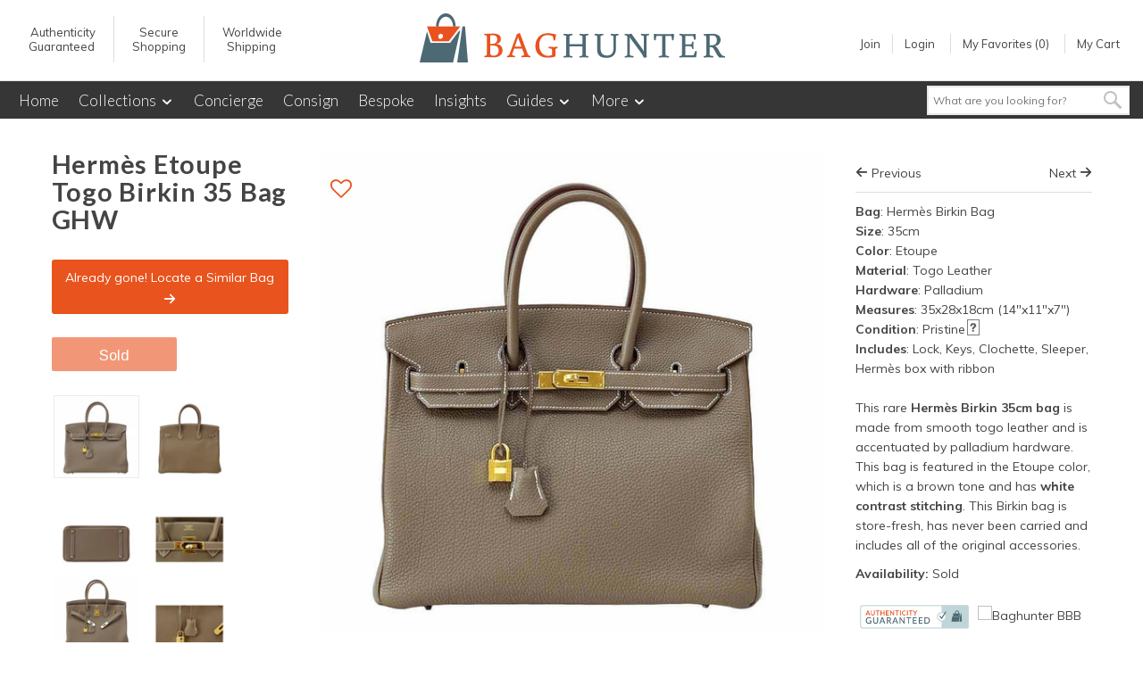

--- FILE ---
content_type: text/html; charset=utf-8
request_url: https://baghunter.com/products/hermes-birkin-35-etoupe-togo-ghw
body_size: 24049
content:
<!DOCTYPE html>
<!--[if lt IE 7]> <html class="no-js lt-ie9 lt-ie8 lt-ie7" lang="en"> <![endif]-->
<!--[if IE 7]> <html class="no-js lt-ie9 lt-ie8" lang="en"> <![endif]-->
<!--[if IE 8]> <html class="no-js lt-ie9" lang="en"> <![endif]-->
<!--[if IE 9]> <html class="ie9 no-js"> <![endif]-->
<!--[if (gt IE 9)|!(IE)]><!--> <html class="no-js" lang="en"> <!--<![endif]-->
<head>  
  <meta http-equiv="Content-Type" content="text/html; charset=utf-8">


  
    <title>Hermès Etoupe Togo Birkin 35 Bag GHW | Baghunter</title>
    
  
  <meta name="description" content="Hermès Birkin Bag 35cm in color Etoupe and Togo Material with Palladium Hardware. Brand new, perfect for every day. Classy and fabulous." />
      
  <meta name="viewport" content="width=device-width, initial-scale=1.0" />
  
  <meta http-equiv="X-UA-Compatible" content="IE=edge" />
  <meta name="ahrefs-site-verification" content="169bc4fcce5976c6bcf1111fbc27b10c31706548f990a3b04876e8ebc9ba2e6e">
  	


  <meta property="og:url" content="https://baghunter.com/products/hermes-birkin-35-etoupe-togo-ghw" />
  <meta property="og:type" content="product" />
  <meta property="og:title" content="Hermès Etoupe Togo Birkin 35 Bag GHW" />
  <meta property="og:description" content="Hermès Birkin Bag 35cm in color Etoupe and Togo Material with Palladium Hardware. Brand new, perfect for every day. Classy and fabulous. Browse Our Collection Now!" />
  <meta property="og:image" content="http://baghunter.com/cdn/shop/products/Hermes-Birkin-35-Etoupe-New-Front_1024x1024_54488c53-aa1b-4676-a4a4-196aae29e760_large.jpg?v=1469073020" />

<meta name="google-site-verification" content="ShwMqlklIVoTPWBAIdPZD-VGcpSFkH6YxOJvLIub0Zg" />
  
    <link rel="shortcut icon" type="image/png" href="//baghunter.com/cdn/shop/t/134/assets/favicon.png?v=170344822510040588311481747406" />
     
  
    <link rel="canonical" href="https://baghunter.com/products/hermes-birkin-35-etoupe-togo-ghw" />  
   
  
    
    <script src="//s7.addthis.com/js/300/addthis_widget.js#pubid=ra-542cc74c08f9aef3" aysnc></script>
  
  <link href="//baghunter.com/cdn/shop/t/134/assets/style.scss.css?v=171160916850055601041670526289" rel="stylesheet" type="text/css" media="all" />
  <link href="//baghunter.com/cdn/shop/t/134/assets/vip.scss.css?v=49730312871920017101670526289" rel="stylesheet" type="text/css" media="all" />
  



























 

<link href='https://fonts.googleapis.com/css?family=Montserrat:400,700%7CMontserrat:400,700%7CArimo:400,700%7CMuli:400,700%7CMuli:400,700%7CLato:300,400,700%7COpen+Sans:400italic,400,700,600,300' rel='stylesheet' type='text/css'>

  <!--[if lt IE 8]>
    <script src="//baghunter.com/cdn/shop/t/134/assets/json2.js?v=154133857350868653501481747416" type="text/javascript"></script>
  <![endif]-->
  <!--[if lt IE 9]>
  <script async type="text/javascript" src="https://getfirebug.com/firebug-lite.js"></script>
  <script src="//html5shim.googlecode.com/svn/trunk/html5.js" type="text/javascript"></script>
  <script src="//baghunter.com/cdn/shop/t/134/assets/dd_roundies.js?v=75117064764312664521481747404" type="text/javascript"></script>
  <script>
  DD_roundies.addRule('.circle', '45px');
  </script>
  <![endif]-->
  <script type="text/javascript">    
    var twitterID = 'baghunter',
    general_external_links_enabled = true,
    general_scroll_to_active_item = false,
    shop_url = 'httpss://baghunter.com',
    shop_money_format = '$ {{amount}}',
    home_slider_auto_enabled = true,
    home_slider_rotate_frequency = 7000,
    home_widget_twitter_enabled = true,
    home_widget_blog_enabled = true,
    product_zoom_enabled = true,
    product_modal_enabled = true; 
  </script>
  

  <script src="https://code.jquery.com/jquery-2.2.0.min.js" type="text/javascript"></script>
  
  <script src="https://code.jquery.com/ui/1.11.4/jquery-ui.min.js" async></script> 
  <script src="https://cdnjs.cloudflare.com/ajax/libs/modernizr/2.8.3/modernizr.min.js" async></script> 
  
  <script src="//baghunter.com/cdn/shopifycloud/storefront/assets/themes_support/api.jquery-7ab1a3a4.js"></script> 
  <script src="//baghunter.com/cdn/shopifycloud/storefront/assets/themes_support/option_selection-b017cd28.js" async></script> 
    
  <script src="//baghunter.com/cdn/shop/t/134/assets/baghunter.js?v=33348627130957626251481747398" ></script> 
  <script src="//baghunter.com/cdn/shop/t/134/assets/hunter.js?v=2521426428056855731481747413" async></script> 
  
  
  
  	<link href="//baghunter.com/cdn/shop/t/134/assets/slick.scss?v=3050662891892454341674755444" rel="stylesheet" type="text/css" media="all" />
    <script src="//baghunter.com/cdn/shop/t/134/assets/slick.min.js?v=177235044764820045951481747422"></script>
  
    
  
  <script>window.performance && window.performance.mark && window.performance.mark('shopify.content_for_header.start');</script><meta id="shopify-digital-wallet" name="shopify-digital-wallet" content="/5942513/digital_wallets/dialog">
<meta name="shopify-checkout-api-token" content="2633caf769ebc7dc5579ce54e9ee1ac3">
<meta id="in-context-paypal-metadata" data-shop-id="5942513" data-venmo-supported="true" data-environment="production" data-locale="en_US" data-paypal-v4="true" data-currency="USD">
<link rel="alternate" type="application/json+oembed" href="https://baghunter.com/products/hermes-birkin-35-etoupe-togo-ghw.oembed">
<script async="async" src="/checkouts/internal/preloads.js?locale=en-US"></script>
<script id="shopify-features" type="application/json">{"accessToken":"2633caf769ebc7dc5579ce54e9ee1ac3","betas":["rich-media-storefront-analytics"],"domain":"baghunter.com","predictiveSearch":true,"shopId":5942513,"locale":"en"}</script>
<script>var Shopify = Shopify || {};
Shopify.shop = "baghunter.myshopify.com";
Shopify.locale = "en";
Shopify.currency = {"active":"USD","rate":"1.0"};
Shopify.country = "US";
Shopify.theme = {"name":"Birkin Infographic: 15-Dec-16","id":162434254,"schema_name":null,"schema_version":null,"theme_store_id":null,"role":"main"};
Shopify.theme.handle = "null";
Shopify.theme.style = {"id":null,"handle":null};
Shopify.cdnHost = "baghunter.com/cdn";
Shopify.routes = Shopify.routes || {};
Shopify.routes.root = "/";</script>
<script type="module">!function(o){(o.Shopify=o.Shopify||{}).modules=!0}(window);</script>
<script>!function(o){function n(){var o=[];function n(){o.push(Array.prototype.slice.apply(arguments))}return n.q=o,n}var t=o.Shopify=o.Shopify||{};t.loadFeatures=n(),t.autoloadFeatures=n()}(window);</script>
<script id="shop-js-analytics" type="application/json">{"pageType":"product"}</script>
<script defer="defer" async type="module" src="//baghunter.com/cdn/shopifycloud/shop-js/modules/v2/client.init-shop-cart-sync_BT-GjEfc.en.esm.js"></script>
<script defer="defer" async type="module" src="//baghunter.com/cdn/shopifycloud/shop-js/modules/v2/chunk.common_D58fp_Oc.esm.js"></script>
<script defer="defer" async type="module" src="//baghunter.com/cdn/shopifycloud/shop-js/modules/v2/chunk.modal_xMitdFEc.esm.js"></script>
<script type="module">
  await import("//baghunter.com/cdn/shopifycloud/shop-js/modules/v2/client.init-shop-cart-sync_BT-GjEfc.en.esm.js");
await import("//baghunter.com/cdn/shopifycloud/shop-js/modules/v2/chunk.common_D58fp_Oc.esm.js");
await import("//baghunter.com/cdn/shopifycloud/shop-js/modules/v2/chunk.modal_xMitdFEc.esm.js");

  window.Shopify.SignInWithShop?.initShopCartSync?.({"fedCMEnabled":true,"windoidEnabled":true});

</script>
<script>(function() {
  var isLoaded = false;
  function asyncLoad() {
    if (isLoaded) return;
    isLoaded = true;
    var urls = ["https:\/\/chimpstatic.com\/mcjs-connected\/js\/users\/42ab0e6a59302400868f13e69\/7e446dc23f98a647f6f422923.js?shop=baghunter.myshopify.com","https:\/\/chimpstatic.com\/mcjs-connected\/js\/users\/42ab0e6a59302400868f13e69\/7e446dc23f98a647f6f422923.js?shop=baghunter.myshopify.com","https:\/\/sociallogin-3cb0.kxcdn.com\/resource\/resource.js?cache_key=152329927593\u0026shop=baghunter.myshopify.com"];
    for (var i = 0; i < urls.length; i++) {
      var s = document.createElement('script');
      s.type = 'text/javascript';
      s.async = true;
      s.src = urls[i];
      var x = document.getElementsByTagName('script')[0];
      x.parentNode.insertBefore(s, x);
    }
  };
  if(window.attachEvent) {
    window.attachEvent('onload', asyncLoad);
  } else {
    window.addEventListener('load', asyncLoad, false);
  }
})();</script>
<script id="__st">var __st={"a":5942513,"offset":-28800,"reqid":"3d07aef3-48ca-4335-8138-767998bb51a0-1769061589","pageurl":"baghunter.com\/products\/hermes-birkin-35-etoupe-togo-ghw","u":"41fd10b4a255","p":"product","rtyp":"product","rid":411404823};</script>
<script>window.ShopifyPaypalV4VisibilityTracking = true;</script>
<script id="captcha-bootstrap">!function(){'use strict';const t='contact',e='account',n='new_comment',o=[[t,t],['blogs',n],['comments',n],[t,'customer']],c=[[e,'customer_login'],[e,'guest_login'],[e,'recover_customer_password'],[e,'create_customer']],r=t=>t.map((([t,e])=>`form[action*='/${t}']:not([data-nocaptcha='true']) input[name='form_type'][value='${e}']`)).join(','),a=t=>()=>t?[...document.querySelectorAll(t)].map((t=>t.form)):[];function s(){const t=[...o],e=r(t);return a(e)}const i='password',u='form_key',d=['recaptcha-v3-token','g-recaptcha-response','h-captcha-response',i],f=()=>{try{return window.sessionStorage}catch{return}},m='__shopify_v',_=t=>t.elements[u];function p(t,e,n=!1){try{const o=window.sessionStorage,c=JSON.parse(o.getItem(e)),{data:r}=function(t){const{data:e,action:n}=t;return t[m]||n?{data:e,action:n}:{data:t,action:n}}(c);for(const[e,n]of Object.entries(r))t.elements[e]&&(t.elements[e].value=n);n&&o.removeItem(e)}catch(o){console.error('form repopulation failed',{error:o})}}const l='form_type',E='cptcha';function T(t){t.dataset[E]=!0}const w=window,h=w.document,L='Shopify',v='ce_forms',y='captcha';let A=!1;((t,e)=>{const n=(g='f06e6c50-85a8-45c8-87d0-21a2b65856fe',I='https://cdn.shopify.com/shopifycloud/storefront-forms-hcaptcha/ce_storefront_forms_captcha_hcaptcha.v1.5.2.iife.js',D={infoText:'Protected by hCaptcha',privacyText:'Privacy',termsText:'Terms'},(t,e,n)=>{const o=w[L][v],c=o.bindForm;if(c)return c(t,g,e,D).then(n);var r;o.q.push([[t,g,e,D],n]),r=I,A||(h.body.append(Object.assign(h.createElement('script'),{id:'captcha-provider',async:!0,src:r})),A=!0)});var g,I,D;w[L]=w[L]||{},w[L][v]=w[L][v]||{},w[L][v].q=[],w[L][y]=w[L][y]||{},w[L][y].protect=function(t,e){n(t,void 0,e),T(t)},Object.freeze(w[L][y]),function(t,e,n,w,h,L){const[v,y,A,g]=function(t,e,n){const i=e?o:[],u=t?c:[],d=[...i,...u],f=r(d),m=r(i),_=r(d.filter((([t,e])=>n.includes(e))));return[a(f),a(m),a(_),s()]}(w,h,L),I=t=>{const e=t.target;return e instanceof HTMLFormElement?e:e&&e.form},D=t=>v().includes(t);t.addEventListener('submit',(t=>{const e=I(t);if(!e)return;const n=D(e)&&!e.dataset.hcaptchaBound&&!e.dataset.recaptchaBound,o=_(e),c=g().includes(e)&&(!o||!o.value);(n||c)&&t.preventDefault(),c&&!n&&(function(t){try{if(!f())return;!function(t){const e=f();if(!e)return;const n=_(t);if(!n)return;const o=n.value;o&&e.removeItem(o)}(t);const e=Array.from(Array(32),(()=>Math.random().toString(36)[2])).join('');!function(t,e){_(t)||t.append(Object.assign(document.createElement('input'),{type:'hidden',name:u})),t.elements[u].value=e}(t,e),function(t,e){const n=f();if(!n)return;const o=[...t.querySelectorAll(`input[type='${i}']`)].map((({name:t})=>t)),c=[...d,...o],r={};for(const[a,s]of new FormData(t).entries())c.includes(a)||(r[a]=s);n.setItem(e,JSON.stringify({[m]:1,action:t.action,data:r}))}(t,e)}catch(e){console.error('failed to persist form',e)}}(e),e.submit())}));const S=(t,e)=>{t&&!t.dataset[E]&&(n(t,e.some((e=>e===t))),T(t))};for(const o of['focusin','change'])t.addEventListener(o,(t=>{const e=I(t);D(e)&&S(e,y())}));const B=e.get('form_key'),M=e.get(l),P=B&&M;t.addEventListener('DOMContentLoaded',(()=>{const t=y();if(P)for(const e of t)e.elements[l].value===M&&p(e,B);[...new Set([...A(),...v().filter((t=>'true'===t.dataset.shopifyCaptcha))])].forEach((e=>S(e,t)))}))}(h,new URLSearchParams(w.location.search),n,t,e,['guest_login'])})(!0,!0)}();</script>
<script integrity="sha256-4kQ18oKyAcykRKYeNunJcIwy7WH5gtpwJnB7kiuLZ1E=" data-source-attribution="shopify.loadfeatures" defer="defer" src="//baghunter.com/cdn/shopifycloud/storefront/assets/storefront/load_feature-a0a9edcb.js" crossorigin="anonymous"></script>
<script data-source-attribution="shopify.dynamic_checkout.dynamic.init">var Shopify=Shopify||{};Shopify.PaymentButton=Shopify.PaymentButton||{isStorefrontPortableWallets:!0,init:function(){window.Shopify.PaymentButton.init=function(){};var t=document.createElement("script");t.src="https://baghunter.com/cdn/shopifycloud/portable-wallets/latest/portable-wallets.en.js",t.type="module",document.head.appendChild(t)}};
</script>
<script data-source-attribution="shopify.dynamic_checkout.buyer_consent">
  function portableWalletsHideBuyerConsent(e){var t=document.getElementById("shopify-buyer-consent"),n=document.getElementById("shopify-subscription-policy-button");t&&n&&(t.classList.add("hidden"),t.setAttribute("aria-hidden","true"),n.removeEventListener("click",e))}function portableWalletsShowBuyerConsent(e){var t=document.getElementById("shopify-buyer-consent"),n=document.getElementById("shopify-subscription-policy-button");t&&n&&(t.classList.remove("hidden"),t.removeAttribute("aria-hidden"),n.addEventListener("click",e))}window.Shopify?.PaymentButton&&(window.Shopify.PaymentButton.hideBuyerConsent=portableWalletsHideBuyerConsent,window.Shopify.PaymentButton.showBuyerConsent=portableWalletsShowBuyerConsent);
</script>
<script data-source-attribution="shopify.dynamic_checkout.cart.bootstrap">document.addEventListener("DOMContentLoaded",(function(){function t(){return document.querySelector("shopify-accelerated-checkout-cart, shopify-accelerated-checkout")}if(t())Shopify.PaymentButton.init();else{new MutationObserver((function(e,n){t()&&(Shopify.PaymentButton.init(),n.disconnect())})).observe(document.body,{childList:!0,subtree:!0})}}));
</script>
<link id="shopify-accelerated-checkout-styles" rel="stylesheet" media="screen" href="https://baghunter.com/cdn/shopifycloud/portable-wallets/latest/accelerated-checkout-backwards-compat.css" crossorigin="anonymous">
<style id="shopify-accelerated-checkout-cart">
        #shopify-buyer-consent {
  margin-top: 1em;
  display: inline-block;
  width: 100%;
}

#shopify-buyer-consent.hidden {
  display: none;
}

#shopify-subscription-policy-button {
  background: none;
  border: none;
  padding: 0;
  text-decoration: underline;
  font-size: inherit;
  cursor: pointer;
}

#shopify-subscription-policy-button::before {
  box-shadow: none;
}

      </style>

<script>window.performance && window.performance.mark && window.performance.mark('shopify.content_for_header.end');</script>
  
  
    
  
  <link href="//baghunter.com/cdn/shop/t/134/assets/font-awesome.min.css?v=140533306961432629691481747406" rel="stylesheet" type="text/css" media="all" />
  
  <link href="//baghunter.com/cdn/shop/t/134/assets/sarhov.scss.css?v=128657717244305691121486616198" rel="stylesheet" type="text/css" media="all" />
  
<link href="https://monorail-edge.shopifysvc.com" rel="dns-prefetch">
<script>(function(){if ("sendBeacon" in navigator && "performance" in window) {try {var session_token_from_headers = performance.getEntriesByType('navigation')[0].serverTiming.find(x => x.name == '_s').description;} catch {var session_token_from_headers = undefined;}var session_cookie_matches = document.cookie.match(/_shopify_s=([^;]*)/);var session_token_from_cookie = session_cookie_matches && session_cookie_matches.length === 2 ? session_cookie_matches[1] : "";var session_token = session_token_from_headers || session_token_from_cookie || "";function handle_abandonment_event(e) {var entries = performance.getEntries().filter(function(entry) {return /monorail-edge.shopifysvc.com/.test(entry.name);});if (!window.abandonment_tracked && entries.length === 0) {window.abandonment_tracked = true;var currentMs = Date.now();var navigation_start = performance.timing.navigationStart;var payload = {shop_id: 5942513,url: window.location.href,navigation_start,duration: currentMs - navigation_start,session_token,page_type: "product"};window.navigator.sendBeacon("https://monorail-edge.shopifysvc.com/v1/produce", JSON.stringify({schema_id: "online_store_buyer_site_abandonment/1.1",payload: payload,metadata: {event_created_at_ms: currentMs,event_sent_at_ms: currentMs}}));}}window.addEventListener('pagehide', handle_abandonment_event);}}());</script>
<script id="web-pixels-manager-setup">(function e(e,d,r,n,o){if(void 0===o&&(o={}),!Boolean(null===(a=null===(i=window.Shopify)||void 0===i?void 0:i.analytics)||void 0===a?void 0:a.replayQueue)){var i,a;window.Shopify=window.Shopify||{};var t=window.Shopify;t.analytics=t.analytics||{};var s=t.analytics;s.replayQueue=[],s.publish=function(e,d,r){return s.replayQueue.push([e,d,r]),!0};try{self.performance.mark("wpm:start")}catch(e){}var l=function(){var e={modern:/Edge?\/(1{2}[4-9]|1[2-9]\d|[2-9]\d{2}|\d{4,})\.\d+(\.\d+|)|Firefox\/(1{2}[4-9]|1[2-9]\d|[2-9]\d{2}|\d{4,})\.\d+(\.\d+|)|Chrom(ium|e)\/(9{2}|\d{3,})\.\d+(\.\d+|)|(Maci|X1{2}).+ Version\/(15\.\d+|(1[6-9]|[2-9]\d|\d{3,})\.\d+)([,.]\d+|)( \(\w+\)|)( Mobile\/\w+|) Safari\/|Chrome.+OPR\/(9{2}|\d{3,})\.\d+\.\d+|(CPU[ +]OS|iPhone[ +]OS|CPU[ +]iPhone|CPU IPhone OS|CPU iPad OS)[ +]+(15[._]\d+|(1[6-9]|[2-9]\d|\d{3,})[._]\d+)([._]\d+|)|Android:?[ /-](13[3-9]|1[4-9]\d|[2-9]\d{2}|\d{4,})(\.\d+|)(\.\d+|)|Android.+Firefox\/(13[5-9]|1[4-9]\d|[2-9]\d{2}|\d{4,})\.\d+(\.\d+|)|Android.+Chrom(ium|e)\/(13[3-9]|1[4-9]\d|[2-9]\d{2}|\d{4,})\.\d+(\.\d+|)|SamsungBrowser\/([2-9]\d|\d{3,})\.\d+/,legacy:/Edge?\/(1[6-9]|[2-9]\d|\d{3,})\.\d+(\.\d+|)|Firefox\/(5[4-9]|[6-9]\d|\d{3,})\.\d+(\.\d+|)|Chrom(ium|e)\/(5[1-9]|[6-9]\d|\d{3,})\.\d+(\.\d+|)([\d.]+$|.*Safari\/(?![\d.]+ Edge\/[\d.]+$))|(Maci|X1{2}).+ Version\/(10\.\d+|(1[1-9]|[2-9]\d|\d{3,})\.\d+)([,.]\d+|)( \(\w+\)|)( Mobile\/\w+|) Safari\/|Chrome.+OPR\/(3[89]|[4-9]\d|\d{3,})\.\d+\.\d+|(CPU[ +]OS|iPhone[ +]OS|CPU[ +]iPhone|CPU IPhone OS|CPU iPad OS)[ +]+(10[._]\d+|(1[1-9]|[2-9]\d|\d{3,})[._]\d+)([._]\d+|)|Android:?[ /-](13[3-9]|1[4-9]\d|[2-9]\d{2}|\d{4,})(\.\d+|)(\.\d+|)|Mobile Safari.+OPR\/([89]\d|\d{3,})\.\d+\.\d+|Android.+Firefox\/(13[5-9]|1[4-9]\d|[2-9]\d{2}|\d{4,})\.\d+(\.\d+|)|Android.+Chrom(ium|e)\/(13[3-9]|1[4-9]\d|[2-9]\d{2}|\d{4,})\.\d+(\.\d+|)|Android.+(UC? ?Browser|UCWEB|U3)[ /]?(15\.([5-9]|\d{2,})|(1[6-9]|[2-9]\d|\d{3,})\.\d+)\.\d+|SamsungBrowser\/(5\.\d+|([6-9]|\d{2,})\.\d+)|Android.+MQ{2}Browser\/(14(\.(9|\d{2,})|)|(1[5-9]|[2-9]\d|\d{3,})(\.\d+|))(\.\d+|)|K[Aa][Ii]OS\/(3\.\d+|([4-9]|\d{2,})\.\d+)(\.\d+|)/},d=e.modern,r=e.legacy,n=navigator.userAgent;return n.match(d)?"modern":n.match(r)?"legacy":"unknown"}(),u="modern"===l?"modern":"legacy",c=(null!=n?n:{modern:"",legacy:""})[u],f=function(e){return[e.baseUrl,"/wpm","/b",e.hashVersion,"modern"===e.buildTarget?"m":"l",".js"].join("")}({baseUrl:d,hashVersion:r,buildTarget:u}),m=function(e){var d=e.version,r=e.bundleTarget,n=e.surface,o=e.pageUrl,i=e.monorailEndpoint;return{emit:function(e){var a=e.status,t=e.errorMsg,s=(new Date).getTime(),l=JSON.stringify({metadata:{event_sent_at_ms:s},events:[{schema_id:"web_pixels_manager_load/3.1",payload:{version:d,bundle_target:r,page_url:o,status:a,surface:n,error_msg:t},metadata:{event_created_at_ms:s}}]});if(!i)return console&&console.warn&&console.warn("[Web Pixels Manager] No Monorail endpoint provided, skipping logging."),!1;try{return self.navigator.sendBeacon.bind(self.navigator)(i,l)}catch(e){}var u=new XMLHttpRequest;try{return u.open("POST",i,!0),u.setRequestHeader("Content-Type","text/plain"),u.send(l),!0}catch(e){return console&&console.warn&&console.warn("[Web Pixels Manager] Got an unhandled error while logging to Monorail."),!1}}}}({version:r,bundleTarget:l,surface:e.surface,pageUrl:self.location.href,monorailEndpoint:e.monorailEndpoint});try{o.browserTarget=l,function(e){var d=e.src,r=e.async,n=void 0===r||r,o=e.onload,i=e.onerror,a=e.sri,t=e.scriptDataAttributes,s=void 0===t?{}:t,l=document.createElement("script"),u=document.querySelector("head"),c=document.querySelector("body");if(l.async=n,l.src=d,a&&(l.integrity=a,l.crossOrigin="anonymous"),s)for(var f in s)if(Object.prototype.hasOwnProperty.call(s,f))try{l.dataset[f]=s[f]}catch(e){}if(o&&l.addEventListener("load",o),i&&l.addEventListener("error",i),u)u.appendChild(l);else{if(!c)throw new Error("Did not find a head or body element to append the script");c.appendChild(l)}}({src:f,async:!0,onload:function(){if(!function(){var e,d;return Boolean(null===(d=null===(e=window.Shopify)||void 0===e?void 0:e.analytics)||void 0===d?void 0:d.initialized)}()){var d=window.webPixelsManager.init(e)||void 0;if(d){var r=window.Shopify.analytics;r.replayQueue.forEach((function(e){var r=e[0],n=e[1],o=e[2];d.publishCustomEvent(r,n,o)})),r.replayQueue=[],r.publish=d.publishCustomEvent,r.visitor=d.visitor,r.initialized=!0}}},onerror:function(){return m.emit({status:"failed",errorMsg:"".concat(f," has failed to load")})},sri:function(e){var d=/^sha384-[A-Za-z0-9+/=]+$/;return"string"==typeof e&&d.test(e)}(c)?c:"",scriptDataAttributes:o}),m.emit({status:"loading"})}catch(e){m.emit({status:"failed",errorMsg:(null==e?void 0:e.message)||"Unknown error"})}}})({shopId: 5942513,storefrontBaseUrl: "https://baghunter.com",extensionsBaseUrl: "https://extensions.shopifycdn.com/cdn/shopifycloud/web-pixels-manager",monorailEndpoint: "https://monorail-edge.shopifysvc.com/unstable/produce_batch",surface: "storefront-renderer",enabledBetaFlags: ["2dca8a86"],webPixelsConfigList: [{"id":"62062761","eventPayloadVersion":"v1","runtimeContext":"LAX","scriptVersion":"1","type":"CUSTOM","privacyPurposes":["MARKETING"],"name":"Meta pixel (migrated)"},{"id":"99516585","eventPayloadVersion":"v1","runtimeContext":"LAX","scriptVersion":"1","type":"CUSTOM","privacyPurposes":["ANALYTICS"],"name":"Google Analytics tag (migrated)"},{"id":"shopify-app-pixel","configuration":"{}","eventPayloadVersion":"v1","runtimeContext":"STRICT","scriptVersion":"0450","apiClientId":"shopify-pixel","type":"APP","privacyPurposes":["ANALYTICS","MARKETING"]},{"id":"shopify-custom-pixel","eventPayloadVersion":"v1","runtimeContext":"LAX","scriptVersion":"0450","apiClientId":"shopify-pixel","type":"CUSTOM","privacyPurposes":["ANALYTICS","MARKETING"]}],isMerchantRequest: false,initData: {"shop":{"name":"Baghunter","paymentSettings":{"currencyCode":"USD"},"myshopifyDomain":"baghunter.myshopify.com","countryCode":"US","storefrontUrl":"https:\/\/baghunter.com"},"customer":null,"cart":null,"checkout":null,"productVariants":[{"price":{"amount":28500.0,"currencyCode":"USD"},"product":{"title":"Hermès Etoupe Togo Birkin 35 Bag GHW","vendor":"Baghunter","id":"411404823","untranslatedTitle":"Hermès Etoupe Togo Birkin 35 Bag GHW","url":"\/products\/hermes-birkin-35-etoupe-togo-ghw","type":"Hermes Birkin 35"},"id":"991698051","image":{"src":"\/\/baghunter.com\/cdn\/shop\/products\/Hermes-Birkin-35-Etoupe-New-Front_1024x1024_54488c53-aa1b-4676-a4a4-196aae29e760.jpg?v=1469073020"},"sku":"MK1122B06","title":"Default Title \/ beige","untranslatedTitle":"Default Title \/ beige"}],"purchasingCompany":null},},"https://baghunter.com/cdn","fcfee988w5aeb613cpc8e4bc33m6693e112",{"modern":"","legacy":""},{"shopId":"5942513","storefrontBaseUrl":"https:\/\/baghunter.com","extensionBaseUrl":"https:\/\/extensions.shopifycdn.com\/cdn\/shopifycloud\/web-pixels-manager","surface":"storefront-renderer","enabledBetaFlags":"[\"2dca8a86\"]","isMerchantRequest":"false","hashVersion":"fcfee988w5aeb613cpc8e4bc33m6693e112","publish":"custom","events":"[[\"page_viewed\",{}],[\"product_viewed\",{\"productVariant\":{\"price\":{\"amount\":28500.0,\"currencyCode\":\"USD\"},\"product\":{\"title\":\"Hermès Etoupe Togo Birkin 35 Bag GHW\",\"vendor\":\"Baghunter\",\"id\":\"411404823\",\"untranslatedTitle\":\"Hermès Etoupe Togo Birkin 35 Bag GHW\",\"url\":\"\/products\/hermes-birkin-35-etoupe-togo-ghw\",\"type\":\"Hermes Birkin 35\"},\"id\":\"991698051\",\"image\":{\"src\":\"\/\/baghunter.com\/cdn\/shop\/products\/Hermes-Birkin-35-Etoupe-New-Front_1024x1024_54488c53-aa1b-4676-a4a4-196aae29e760.jpg?v=1469073020\"},\"sku\":\"MK1122B06\",\"title\":\"Default Title \/ beige\",\"untranslatedTitle\":\"Default Title \/ beige\"}}]]"});</script><script>
  window.ShopifyAnalytics = window.ShopifyAnalytics || {};
  window.ShopifyAnalytics.meta = window.ShopifyAnalytics.meta || {};
  window.ShopifyAnalytics.meta.currency = 'USD';
  var meta = {"product":{"id":411404823,"gid":"gid:\/\/shopify\/Product\/411404823","vendor":"Baghunter","type":"Hermes Birkin 35","handle":"hermes-birkin-35-etoupe-togo-ghw","variants":[{"id":991698051,"price":2850000,"name":"Hermès Etoupe Togo Birkin 35 Bag GHW - Default Title \/ beige","public_title":"Default Title \/ beige","sku":"MK1122B06"}],"remote":false},"page":{"pageType":"product","resourceType":"product","resourceId":411404823,"requestId":"3d07aef3-48ca-4335-8138-767998bb51a0-1769061589"}};
  for (var attr in meta) {
    window.ShopifyAnalytics.meta[attr] = meta[attr];
  }
</script>
<script class="analytics">
  (function () {
    var customDocumentWrite = function(content) {
      var jquery = null;

      if (window.jQuery) {
        jquery = window.jQuery;
      } else if (window.Checkout && window.Checkout.$) {
        jquery = window.Checkout.$;
      }

      if (jquery) {
        jquery('body').append(content);
      }
    };

    var hasLoggedConversion = function(token) {
      if (token) {
        return document.cookie.indexOf('loggedConversion=' + token) !== -1;
      }
      return false;
    }

    var setCookieIfConversion = function(token) {
      if (token) {
        var twoMonthsFromNow = new Date(Date.now());
        twoMonthsFromNow.setMonth(twoMonthsFromNow.getMonth() + 2);

        document.cookie = 'loggedConversion=' + token + '; expires=' + twoMonthsFromNow;
      }
    }

    var trekkie = window.ShopifyAnalytics.lib = window.trekkie = window.trekkie || [];
    if (trekkie.integrations) {
      return;
    }
    trekkie.methods = [
      'identify',
      'page',
      'ready',
      'track',
      'trackForm',
      'trackLink'
    ];
    trekkie.factory = function(method) {
      return function() {
        var args = Array.prototype.slice.call(arguments);
        args.unshift(method);
        trekkie.push(args);
        return trekkie;
      };
    };
    for (var i = 0; i < trekkie.methods.length; i++) {
      var key = trekkie.methods[i];
      trekkie[key] = trekkie.factory(key);
    }
    trekkie.load = function(config) {
      trekkie.config = config || {};
      trekkie.config.initialDocumentCookie = document.cookie;
      var first = document.getElementsByTagName('script')[0];
      var script = document.createElement('script');
      script.type = 'text/javascript';
      script.onerror = function(e) {
        var scriptFallback = document.createElement('script');
        scriptFallback.type = 'text/javascript';
        scriptFallback.onerror = function(error) {
                var Monorail = {
      produce: function produce(monorailDomain, schemaId, payload) {
        var currentMs = new Date().getTime();
        var event = {
          schema_id: schemaId,
          payload: payload,
          metadata: {
            event_created_at_ms: currentMs,
            event_sent_at_ms: currentMs
          }
        };
        return Monorail.sendRequest("https://" + monorailDomain + "/v1/produce", JSON.stringify(event));
      },
      sendRequest: function sendRequest(endpointUrl, payload) {
        // Try the sendBeacon API
        if (window && window.navigator && typeof window.navigator.sendBeacon === 'function' && typeof window.Blob === 'function' && !Monorail.isIos12()) {
          var blobData = new window.Blob([payload], {
            type: 'text/plain'
          });

          if (window.navigator.sendBeacon(endpointUrl, blobData)) {
            return true;
          } // sendBeacon was not successful

        } // XHR beacon

        var xhr = new XMLHttpRequest();

        try {
          xhr.open('POST', endpointUrl);
          xhr.setRequestHeader('Content-Type', 'text/plain');
          xhr.send(payload);
        } catch (e) {
          console.log(e);
        }

        return false;
      },
      isIos12: function isIos12() {
        return window.navigator.userAgent.lastIndexOf('iPhone; CPU iPhone OS 12_') !== -1 || window.navigator.userAgent.lastIndexOf('iPad; CPU OS 12_') !== -1;
      }
    };
    Monorail.produce('monorail-edge.shopifysvc.com',
      'trekkie_storefront_load_errors/1.1',
      {shop_id: 5942513,
      theme_id: 162434254,
      app_name: "storefront",
      context_url: window.location.href,
      source_url: "//baghunter.com/cdn/s/trekkie.storefront.1bbfab421998800ff09850b62e84b8915387986d.min.js"});

        };
        scriptFallback.async = true;
        scriptFallback.src = '//baghunter.com/cdn/s/trekkie.storefront.1bbfab421998800ff09850b62e84b8915387986d.min.js';
        first.parentNode.insertBefore(scriptFallback, first);
      };
      script.async = true;
      script.src = '//baghunter.com/cdn/s/trekkie.storefront.1bbfab421998800ff09850b62e84b8915387986d.min.js';
      first.parentNode.insertBefore(script, first);
    };
    trekkie.load(
      {"Trekkie":{"appName":"storefront","development":false,"defaultAttributes":{"shopId":5942513,"isMerchantRequest":null,"themeId":162434254,"themeCityHash":"493445891008491386","contentLanguage":"en","currency":"USD","eventMetadataId":"fe3cd361-4357-4f61-91cd-42316c40fc22"},"isServerSideCookieWritingEnabled":true,"monorailRegion":"shop_domain","enabledBetaFlags":["65f19447"]},"Session Attribution":{},"S2S":{"facebookCapiEnabled":false,"source":"trekkie-storefront-renderer","apiClientId":580111}}
    );

    var loaded = false;
    trekkie.ready(function() {
      if (loaded) return;
      loaded = true;

      window.ShopifyAnalytics.lib = window.trekkie;

      var originalDocumentWrite = document.write;
      document.write = customDocumentWrite;
      try { window.ShopifyAnalytics.merchantGoogleAnalytics.call(this); } catch(error) {};
      document.write = originalDocumentWrite;

      window.ShopifyAnalytics.lib.page(null,{"pageType":"product","resourceType":"product","resourceId":411404823,"requestId":"3d07aef3-48ca-4335-8138-767998bb51a0-1769061589","shopifyEmitted":true});

      var match = window.location.pathname.match(/checkouts\/(.+)\/(thank_you|post_purchase)/)
      var token = match? match[1]: undefined;
      if (!hasLoggedConversion(token)) {
        setCookieIfConversion(token);
        window.ShopifyAnalytics.lib.track("Viewed Product",{"currency":"USD","variantId":991698051,"productId":411404823,"productGid":"gid:\/\/shopify\/Product\/411404823","name":"Hermès Etoupe Togo Birkin 35 Bag GHW - Default Title \/ beige","price":"28500.00","sku":"MK1122B06","brand":"Baghunter","variant":"Default Title \/ beige","category":"Hermes Birkin 35","nonInteraction":true,"remote":false},undefined,undefined,{"shopifyEmitted":true});
      window.ShopifyAnalytics.lib.track("monorail:\/\/trekkie_storefront_viewed_product\/1.1",{"currency":"USD","variantId":991698051,"productId":411404823,"productGid":"gid:\/\/shopify\/Product\/411404823","name":"Hermès Etoupe Togo Birkin 35 Bag GHW - Default Title \/ beige","price":"28500.00","sku":"MK1122B06","brand":"Baghunter","variant":"Default Title \/ beige","category":"Hermes Birkin 35","nonInteraction":true,"remote":false,"referer":"https:\/\/baghunter.com\/products\/hermes-birkin-35-etoupe-togo-ghw"});
      }
    });


        var eventsListenerScript = document.createElement('script');
        eventsListenerScript.async = true;
        eventsListenerScript.src = "//baghunter.com/cdn/shopifycloud/storefront/assets/shop_events_listener-3da45d37.js";
        document.getElementsByTagName('head')[0].appendChild(eventsListenerScript);

})();</script>
  <script>
  if (!window.ga || (window.ga && typeof window.ga !== 'function')) {
    window.ga = function ga() {
      (window.ga.q = window.ga.q || []).push(arguments);
      if (window.Shopify && window.Shopify.analytics && typeof window.Shopify.analytics.publish === 'function') {
        window.Shopify.analytics.publish("ga_stub_called", {}, {sendTo: "google_osp_migration"});
      }
      console.error("Shopify's Google Analytics stub called with:", Array.from(arguments), "\nSee https://help.shopify.com/manual/promoting-marketing/pixels/pixel-migration#google for more information.");
    };
    if (window.Shopify && window.Shopify.analytics && typeof window.Shopify.analytics.publish === 'function') {
      window.Shopify.analytics.publish("ga_stub_initialized", {}, {sendTo: "google_osp_migration"});
    }
  }
</script>
<script
  defer
  src="https://baghunter.com/cdn/shopifycloud/perf-kit/shopify-perf-kit-3.0.4.min.js"
  data-application="storefront-renderer"
  data-shop-id="5942513"
  data-render-region="gcp-us-central1"
  data-page-type="product"
  data-theme-instance-id="162434254"
  data-theme-name=""
  data-theme-version=""
  data-monorail-region="shop_domain"
  data-resource-timing-sampling-rate="10"
  data-shs="true"
  data-shs-beacon="true"
  data-shs-export-with-fetch="true"
  data-shs-logs-sample-rate="1"
  data-shs-beacon-endpoint="https://baghunter.com/api/collect"
></script>
</head>
<body class="page-hermes-etoupe-togo-birkin-35-bag-ghw template-product" id="">    
  
<div class="new-overlay-wrapper">
  <div class="overlay">
    <div id="request-more-photos">
      <header>REQUEST MORE PHOTOS<a href="#close">x</a></header>
      <section>
        <form name="form1" id="rmpf" class="wufoo topLabel page" accept-charset="UTF-8" autocomplete="off" enctype="multipart/form-data" method="post" action="https://baghunter.wufoo.com/forms/k93ucfa0g5btvd/#public">
          <ul>
            <li class="notranslate      ">
              <label class="desc" for="Field21">
                Your Name
                <span class="req">*</span>
              </label>
              <div>
                <input id="Field21" name="Field1" type="text" class="field text medium" maxlength="255" tabindex="1" onkeyup="" required />
              </div>
            </li>
            <li class="notranslate      ">
              <label class="desc" for="Field22">
                Your Email
                <span class="req">*</span>
              </label>
              <div>
                <input id="Field22" name="Field3" type="text" class="field text medium" maxlength="255" tabindex="2" onkeyup="" required />
              </div>
            </li>
            <li class="notranslate"><label class="desc" for="Field23">Please describe which additional pictures you would like to request:</label>
              <div>
                <textarea id="Field23"
                          name="Field8"
                          class="field textarea medium"
                          spellcheck="true"
                          rows="10" cols="50"
                          tabindex="3"
                          onkeyup=""
                          ></textarea>
              </div>
            </li>
            <li class="buttons">
              <div>
                <input name="saveForm" class="button" type="submit" value="Send" />
              </div>
            </li>
            <li class="hide">
              <label for="commentz">Do Not Fill This Out</label>
              <textarea name="comment" id="commentz" rows="1" cols="1"></textarea>
              <input type="hidden" name="idstamp" value="Gq4QIzOQba4vXJLK/ZG0NZyyGEn+Zuok/FcEic+/OBg=" />
              <input type="hidden" name="Field14" value="Hermès Etoupe Togo Birkin 35 Bag GHW" />
              <input type="hidden" name="Field11" value="https://baghunter.com/products/hermes-birkin-35-etoupe-togo-ghw" />
            </li>
          </ul>
         
        </form>
      </section>
    </div><!--container-->
  </div>
</div>
<script>
  $(document).ready(function() {   
    $('#rmpf').submit(function( event ) {
      event.preventDefault();
      var data = $( this ).serializeArray();
      var url = $( this ).attr('action');
      $.ajax({
        type: "POST",
        async: true,
        url: url,
        data: data
      });
      $(this).find('ul').html('<p>Thank you for your interest in this item. One of our specialists will reply to your request usually within 24 hours.</p>');
    });
     });
  </script>
  
  <header class="main-header">
    <div class="head_topblock">
      <div class="topblock_one topb_rlink">
        <ul class="top-nav">
          
          	 
            	<li><a href="/account/register" id="customer_register_link">Join</a></li><li><a href="/account/login" id="customer_login_link">Login</a></li>
                      
          
          
          <li>
	<a class="iWishView" href="/apps/iwish">My Favorites (<span class="iWishCount"></span>)</a>

</li>
          
          <li><a class="cart-link" title="Cart" href="/cart">My Cart</a></li>                             
        </ul>
      </div>
      <div class="topblock_one logo-center">
        <a class="top_logo" href="/" title="Baghunter">
          <img src="https://img.baghunter.com/assets/img/logo.png" role="banner" data-retina="https://img.baghunter.com/assets/img/logo-retina.png" alt="Baghunter"> 
        </a>
      </div>
      <div class="topblock_one topb_llink clearfix left_info">
        <div class="b-topblock__box">
          <span>Authenticity</span>  
          <span>Guaranteed</span>
        </div>
        <!-- /.b-topblock__box -->
        <div class="b-topblock__box">
          <span>Secure</span>  
          <span>Shopping</span>
        </div>
        <!-- /.b-topblock__box -->
        <div class="b-topblock__box">
          <span>Worldwide</span>  
          <span>Shipping</span>
        </div>
        <!-- /.b-topblock__box -->
      </div>      
    </div>
    <div class="head_menublock">
      <!-- snippets/snippet-main-new-menu.liquid -->

<div class="main-newmenu">
  <div class="menu_layer"></div>
  <nav role="navigation" class="main_navigation clearfix">
    <ul class="font-nav">
                
      
      

      

      
      

      
      <li class="nav-item">
        <a class="nav-item-link  " href="/">
          Home
        </a>
      </li>
      

                
      
      

      

      
      

      
      <li class="nav-item dropdown collections">
        <a class="nav-item-link " ">
          Collections <span aria-hidden="true" class="glyph arrow-down"></span>
        </a>

        <ul class="sub-nav catalog">              
          <li class="sub-nav-item row">
            
            <div class="sub_box">
              
              <a class="sub_title" href="/collections/hermes-bags">Hermes <span aria-hidden="true" class="glyph arrow-down"></span></a>
              
              <ul>
                
                <li><a href="/collections/hermes-birkin-bag" title="">Birkin Bag</a></li>
                
                <li><a href="/collections/hermes-kelly-bag" title="">Kelly Bag</a></li>
                
                <li><a href="/collections/hermes-constance" title="">Constance Bag</a></li>
                
                <li><a href="/collections/hermes-evelyne-bag" title="">Evelyne Bag</a></li>
                
                <li><a href="/collections/hermes-exotic-skins" title="">Exotic Skins</a></li>
                
                <li><a href="/collections/hermes-special-order" title="">Special Order</a></li>
                
                <li><a href="/collections/hermes-limited-edition" title="">Limited Edition</a></li>
                
                <li><a href="/collections/hermes-long-wallet-clutch" title="">Long Wallet/Clutch</a></li>
                
                <li><a href="/collections/hermes-kelly-cut" title="">Kelly Cut</a></li>
                
                <li><a href="/collections/hermes-kelly-clutch" title="">Kelly Clutch</a></li>
                
                <li><a href="/collections/hermes-jige-clutch" title="">Jige Clutch</a></li>
                
                <li><a href="/collections/hermes-crystal" title="">Bespoke Bags</a></li>
                
              </ul>
            </div>
            

            
            <div class="sub_box">
              
              <a class="sub_title" href="/collections/chanel-bags">Chanel <span aria-hidden="true" class="glyph arrow-down"></span></a>
              
              <ul>
                
                <li><a href="/collections/chanel-limited-edition" title="">Limited Edition</a></li>
                
                <li><a href="/collections/classic-flap-bag" title="">Classic Flap Bag</a></li>
                
                <li><a href="/collections/chanel-boy-bag" title="">Boy Bag</a></li>
                
                <li><a href="/collections/chanel-crystal-bags" title="">Crystal Bespoke</a></li>
                
                <li><a href="/collections/chanel-woc-bags" title="">WOC (Wallet on Chain)</a></li>
                
                <li><a href="/collections/chanel-tote-bags" title="">Tote Bag</a></li>
                
              </ul>
            </div>
            

            
            <div class="sub_box">
              
              <a class="sub_title" href="/collections/bag-accessories">Accessories</a>
              
              <ul>
                
                <li><a href="/collections/bag-charms" title="">Bag Charms</a></li>
                
                <li><a href="https://baghunter.com/collections/bag-pillows/" title="">Bag Pillows</a></li>
                
                <li><a href="https://baghunter.com/collections/bag-paintings" title="">Bag Paintings</a></li>
                
              </ul>
            </div>
            

            

          </li>
        </ul>
      </li>

      

                
      
      

      

      
      

      
      <li class="nav-item">
        <a class="nav-item-link  " href="/pages/concierge-service">
          Concierge
        </a>
      </li>
      

                
      
      

      

      
      

      
      <li class="nav-item">
        <a class="nav-item-link  " href="/pages/sell-your-bag">
           Consign
        </a>
      </li>
      

                
      
      

      

      
      

      
      <li class="nav-item">
        <a class="nav-item-link  " href="/pages/bag-bespoke">
          Bespoke
        </a>
      </li>
      

                
      
      

      

      
      

      
      <li class="nav-item">
        <a class="nav-item-link  " href="/blogs/insights">
          Insights
        </a>
      </li>
      

                
      
      

      

      
      

      
      <li class="nav-item dropdown is_relative">
        <a class="nav-item-link " >
          Guides <span aria-hidden="true" class="glyph arrow-down"></span>
        </a>

        <ul class="sub-nav single_sub">

          
          <li class="sub-nav-item"><a href="/pages/authentication-guide" title="">Authentication Guide</a></li>
          
          <li class="sub-nav-item"><a href="/pages/investment-guide" title="">Investment Guide</a></li>
          
          <li class="sub-nav-item"><a href="/pages/selling-guide" title="">Selling Guide</a></li>
          
          <li class="sub-nav-item"><a href="/pages/hermes-leather-guide" title="">Hermes Leather Guide</a></li>
          
          <li class="sub-nav-item"><a href="/pages/hermes-color-guide" title="">Hermes Color Guide</a></li>
          
        </ul>
      </li>

      

                
      
      

      

      
      

      
      <li class="nav-item dropdown is_relative">
        <a class="nav-item-link " >
          More <span aria-hidden="true" class="glyph arrow-down"></span>
        </a>

        <ul class="sub-nav single_sub">

          
          <li class="sub-nav-item"><a href="/pages/vip-club" title="">VIP Club</a></li>
          
          <li class="sub-nav-item"><a href="/collections/all" title="">Gallery</a></li>
          
          <li class="sub-nav-item"><a href="/pages/faq" title="">FAQ</a></li>
          
        </ul>
      </li>

      

      
    </ul>
  </nav>
</div>

      <div class="topsearchbar-container">
        <form  action="/search" method="get" role="search">
          <input type="hidden" name="type" value="product" />
          <input name="q" type="text" placeholder="What are you looking for?" class="search-box hint text" />
          
          <button class="glyph search"></button>
        </form>        
      </div>
    </div>
    <div class="bg"></div>
    <div class="row top head_mob">
      <div class="art_top logo-center">        
            <div class="title clearfix art_logo">
                <a href="/" title="Baghunter">
                    <img src="//baghunter.com/cdn/shop/t/134/assets/logo.png?v=134557518246544530771481747417" role="banner" data-retina="//baghunter.com/cdn/shop/t/134/assets/logo-retina.png?v=143676299993711390381481747417" alt="Baghunter"> 
                </a>
            </div>
      </div>
      <div class="mobile-tools">      
      
      <a href="/search" class="glyph search"></a>
      
      
      <a href="/account" class="glyph account"></a>
      
      <a href="/cart" class="glyph cart"></a> 
  	  <a class="glyph menu jsOpenMobile" href="#"></a>
    </div>      
    </div><!-- .row -->
	<div class="mobile-search">
      <form  action="/search" method="get" role="search">
        <input type="hidden" name="type" value="product" />
        <input name="q" type="text" placeholder="Search store..." class="hint text" value="" />
        <input type="submit" value="Search" name="submit" class="button prefix dark" />       
      </form>
    </div>
    <div class="row">
      <div class="header-divider"></div>
    </div>
  </header>
  <section class="main-content page_" >    
      






<article class="row" itemscope itemtype="http://schema.org/Product">
  <link href="https://cdnjs.cloudflare.com/ajax/libs/fancybox/2.1.5/jquery.fancybox.min.css" rel="stylesheet" type="text/css" media="all" />
  <script src="https://cdnjs.cloudflare.com/ajax/libs/fancybox/2.1.5/jquery.fancybox.pack.js" type="text/javascript"></script>
  <meta itemprop="url" content="https://baghunter.com/products/hermes-birkin-35-etoupe-togo-ghw" />
  <meta itemprop="image" content="//baghunter.com/cdn/shop/products/Hermes-Birkin-35-Etoupe-New-Front_1024x1024_54488c53-aa1b-4676-a4a4-196aae29e760_grande.jpg?v=1469073020" />
  <div class="positions active hide-for-js">
    <div data-position="prev-next">
      
      <div class="row previous-next">
        <section class="row">  
          
          <a class="left" title="Previous Product" href="/products/hermes-birkin-30-bag-etoupe-togo-phw"><span aria-hidden="true" class="glyph arrow-left"></span> Previous </a>
          
          
          <a class="right" title="Next Product" href="/products/hermes-birkin-35-bleu-pale-bag-ghw">Next <span aria-hidden="true" class="glyph arrow-right"></span></a>
          
        </section>     
      </div>
      
    </div>    
  <div data-position="title-vendor">
    <h1 class="page-title" itemprop="name">Hermès Etoupe Togo Birkin 35 Bag GHW</h1>
    
  </div> 
  
  <div data-position="prices">
    <div class="prices">
      <div itemprop="offers" itemscope itemtype="http://schema.org/Offer">
        <meta itemprop="priceCurrency" content="USD" />
        
        <link itemprop="availability" href="http://schema.org/OutOfStock" />
        
        
      </div>
    </div>
  </div>
  <div data-position="photos" class="photos-wrap">
    <div class="photos" >
   
          
<div class="iwishAddWrap">
	<div class="js-wish-list">
    	<button type="button" class="favorite  add_favorite  iWishAdd" href="#" data-product="411404823" data-pvariant="991698051" data-pTitle="Hermès Etoupe Togo Birkin 35 Bag GHW">
			<i class="fa fa-heart-o" title="I love it!"></i>
		</button><!-- remove_favorite iwishAdded -->
	</div>
	<p class="iWishLoginMsg" style="display: none;">Your wishlist has been temporarily saved. Please <a href="/account/login">Log in</a> to save it permanently.</p>
</div>


      
      
      <div class="container clearfix">
        
        <div class="main_image_container">
          
          <a class="photo" href="//baghunter.com/cdn/shop/products/Hermes-Birkin-35-Etoupe-New-Front_1024x1024_54488c53-aa1b-4676-a4a4-196aae29e760_1024x1024.jpg?v=1469073020" data-zoom="//baghunter.com/cdn/shop/products/Hermes-Birkin-35-Etoupe-New-Front_1024x1024_54488c53-aa1b-4676-a4a4-196aae29e760_1024x1024.jpg?v=1469073020" rel="gallery" data-image-id="13722093379">
            <img src="//baghunter.com/cdn/shop/products/Hermes-Birkin-35-Etoupe-New-Front_1024x1024_54488c53-aa1b-4676-a4a4-196aae29e760_grande.jpg?v=1469073020" alt="Hermes Birkin 35 Etoupe Togo Bag " />
          </a>
          
          <a class="photo" href="//baghunter.com/cdn/shop/products/Hermes-Birkin-35-Etoupe-New-Back_1024x1024.jpg?v=1467654829" data-zoom="//baghunter.com/cdn/shop/products/Hermes-Birkin-35-Etoupe-New-Back_1024x1024.jpg?v=1467654829" rel="gallery" data-image-id="13722095107">
            <img src="//baghunter.com/cdn/shop/products/Hermes-Birkin-35-Etoupe-New-Back_grande.jpg?v=1467654829" alt="Hermes Birkin 35 Etoupe New Back" />
          </a>
          
          <a class="photo" href="//baghunter.com/cdn/shop/products/Hermes-Birkin-35-Etoupe-New-Bottom_1024x1024.jpg?v=1467654829" data-zoom="//baghunter.com/cdn/shop/products/Hermes-Birkin-35-Etoupe-New-Bottom_1024x1024.jpg?v=1467654829" rel="gallery" data-image-id="13722098627">
            <img src="//baghunter.com/cdn/shop/products/Hermes-Birkin-35-Etoupe-New-Bottom_grande.jpg?v=1467654829" alt="Hermes Birkin 35 Etoupe New Bottom" />
          </a>
          
          <a class="photo" href="//baghunter.com/cdn/shop/products/Hermes-Birkin-35-Etoupe-New-Embossing_1024x1024.jpg?v=1467654829" data-zoom="//baghunter.com/cdn/shop/products/Hermes-Birkin-35-Etoupe-New-Embossing_1024x1024.jpg?v=1467654829" rel="gallery" data-image-id="13722101827">
            <img src="//baghunter.com/cdn/shop/products/Hermes-Birkin-35-Etoupe-New-Embossing_grande.jpg?v=1467654829" alt="Hermes Birkin 35 Etoupe New Embossing" />
          </a>
          
          <a class="photo" href="//baghunter.com/cdn/shop/products/Hermes-Birkin-35-Etoupe-New-Front-Open_1024x1024.jpg?v=1467654829" data-zoom="//baghunter.com/cdn/shop/products/Hermes-Birkin-35-Etoupe-New-Front-Open_1024x1024.jpg?v=1467654829" rel="gallery" data-image-id="13722104771">
            <img src="//baghunter.com/cdn/shop/products/Hermes-Birkin-35-Etoupe-New-Front-Open_grande.jpg?v=1467654829" alt="Hermes Birkin 35 Etoupe New Front Open" />
          </a>
          
          <a class="photo" href="//baghunter.com/cdn/shop/products/Hermes-Birkin-35-Etoupe-New-Lock_1024x1024.jpg?v=1467654830" data-zoom="//baghunter.com/cdn/shop/products/Hermes-Birkin-35-Etoupe-New-Lock_1024x1024.jpg?v=1467654830" rel="gallery" data-image-id="13722106179">
            <img src="//baghunter.com/cdn/shop/products/Hermes-Birkin-35-Etoupe-New-Lock_grande.jpg?v=1467654830" alt="Hermes Birkin 35 Etoupe New Lock" />
          </a>
          
        </div>




      </div>

    <div class="share-this"  data-position="share">
      <div class="addthis_custom_sharing" ></div>
    </div>
   
    </div>


      <div class="mobile_image_wrap" style="display:none;">
        <div class="main_image_mobile" id="mobile_carousel">
          
          <a class="mobile_photo" rel="grouped" href="//baghunter.com/cdn/shop/products/Hermes-Birkin-35-Etoupe-New-Front_1024x1024_54488c53-aa1b-4676-a4a4-196aae29e760_1024x1024.jpg?v=1469073020">
            <img src="//baghunter.com/cdn/shop/products/Hermes-Birkin-35-Etoupe-New-Front_1024x1024_54488c53-aa1b-4676-a4a4-196aae29e760_grande.jpg?v=1469073020" alt="Hermes Birkin 35 Etoupe Togo Bag " />
          </a>
          
          <a class="mobile_photo" rel="grouped" href="//baghunter.com/cdn/shop/products/Hermes-Birkin-35-Etoupe-New-Back_1024x1024.jpg?v=1467654829">
            <img src="//baghunter.com/cdn/shop/products/Hermes-Birkin-35-Etoupe-New-Back_grande.jpg?v=1467654829" alt="Hermes Birkin 35 Etoupe New Back" />
          </a>
          
          <a class="mobile_photo" rel="grouped" href="//baghunter.com/cdn/shop/products/Hermes-Birkin-35-Etoupe-New-Bottom_1024x1024.jpg?v=1467654829">
            <img src="//baghunter.com/cdn/shop/products/Hermes-Birkin-35-Etoupe-New-Bottom_grande.jpg?v=1467654829" alt="Hermes Birkin 35 Etoupe New Bottom" />
          </a>
          
          <a class="mobile_photo" rel="grouped" href="//baghunter.com/cdn/shop/products/Hermes-Birkin-35-Etoupe-New-Embossing_1024x1024.jpg?v=1467654829">
            <img src="//baghunter.com/cdn/shop/products/Hermes-Birkin-35-Etoupe-New-Embossing_grande.jpg?v=1467654829" alt="Hermes Birkin 35 Etoupe New Embossing" />
          </a>
          
          <a class="mobile_photo" rel="grouped" href="//baghunter.com/cdn/shop/products/Hermes-Birkin-35-Etoupe-New-Front-Open_1024x1024.jpg?v=1467654829">
            <img src="//baghunter.com/cdn/shop/products/Hermes-Birkin-35-Etoupe-New-Front-Open_grande.jpg?v=1467654829" alt="Hermes Birkin 35 Etoupe New Front Open" />
          </a>
          
          <a class="mobile_photo" rel="grouped" href="//baghunter.com/cdn/shop/products/Hermes-Birkin-35-Etoupe-New-Lock_1024x1024.jpg?v=1467654830">
            <img src="//baghunter.com/cdn/shop/products/Hermes-Birkin-35-Etoupe-New-Lock_grande.jpg?v=1467654830" alt="Hermes Birkin 35 Etoupe New Lock" />
          </a>
          
        </div>

        <script>
          $('#mobile_carousel').slick({
            dots: false
          })
        </script>



        <script>
          $(document).ready(function() {
            $(".main_image_mobile a").fancybox();
          });
        </script> 

      </div>

  </div>
  <div data-position="thumbs" class="product_thumbs">
    <div class="thumbs">
      
      <ul class="clearfix row">
        
        <li class="thumb">
          <img src="//baghunter.com/cdn/shop/products/Hermes-Birkin-35-Etoupe-New-Front_1024x1024_54488c53-aa1b-4676-a4a4-196aae29e760_small.jpg?v=1469073020" alt="Hermes Birkin 35 Etoupe Togo Bag " />
        </li> 
        
        <li class="thumb">
          <img src="//baghunter.com/cdn/shop/products/Hermes-Birkin-35-Etoupe-New-Back_small.jpg?v=1467654829" alt="Hermes Birkin 35 Etoupe New Back" />
        </li> 
        
        <li class="thumb">
          <img src="//baghunter.com/cdn/shop/products/Hermes-Birkin-35-Etoupe-New-Bottom_small.jpg?v=1467654829" alt="Hermes Birkin 35 Etoupe New Bottom" />
        </li> 
        
        <li class="thumb">
          <img src="//baghunter.com/cdn/shop/products/Hermes-Birkin-35-Etoupe-New-Embossing_small.jpg?v=1467654829" alt="Hermes Birkin 35 Etoupe New Embossing" />
        </li> 
        
        <li class="thumb">
          <img src="//baghunter.com/cdn/shop/products/Hermes-Birkin-35-Etoupe-New-Front-Open_small.jpg?v=1467654829" alt="Hermes Birkin 35 Etoupe New Front Open" />
        </li> 
        
        <li class="thumb">
          <img src="//baghunter.com/cdn/shop/products/Hermes-Birkin-35-Etoupe-New-Lock_small.jpg?v=1467654830" alt="Hermes Birkin 35 Etoupe New Lock" />
        </li> 
        
      </ul>
      
    </div>
  </div>
  <div data-position="cart-form">
    <form class="cart-form custom   hidden  " action="/cart/add" method="post" enctype="multipart/form-data">  
      <div class="variants hidden">
        <select id="variant-listbox" name="id" class="medium">
          
          <option DISABLED selected="selected"  value="991698051">Default Title / beige - $ 28,500.00</option>
          
        </select>
      </div>
      <div class="quanity-cart-row clearfix ">
        <div class="add-to-cart">
          <input type="submit" name="add" id="add" value="Add to cart" class="purchase button">
          
        </div>
      </div>        
    </form> 
    

    
    

    <a id="learn-more-b" style="visibility: none" href="#" class="   hidden  "><img src="https://img.baghunter.com/assets/img/affirm_payment.png" alt="affirm"></a>
    <script>
      var _affirm_config = {
        public_api_key:  "GO55J44Y8P5QXULS",
        script: "https://d11bn9i8gmo4kr.cloudfront.net/js/v2/affirm.js"
      };
      (function(l,g,m,e,a,f,b){var d,c=l[m]||{},h=document.createElement(f),n=document.getElementsByTagName(f)[0],k=function(a,b,c){return function(){a[b]._.push([c,arguments])}};c[e]=k(c,e,"set");d=c[e];c[a]={};c[a]._=[];d._=[];c[a][b]=k(c,a,b);a=0;for(b="set add save post open empty reset on off trigger ready setProduct".split(" ");a<b.length;a++)d[b[a]]=k(c,e,b[a]);a=0;for(b=["get","token","url","items"];a<b.length;a++)d[b[a]]=function(){};h.async=!0;h.src=g[f];n.parentNode.insertBefore(h,n);delete g[f];d(g);l[m]=c})(window,_affirm_config,"affirm","checkout","ui","script","ready");
        affirm.ui.ready( function() { updateAffirmAsLowAs( 2850000 ) } ); // change to 2850000 or 0
        function updateAffirmAsLowAs( amount ){
          if ( ( amount == null ) || ( amount < 1000 ) ) { return; } // Only display as low as pricing for items over $10 
          // payment estimate options
          var options = {
            apr: "0.10", // percentage assumed APR for loan
            months: 12, // can be 3, 6, or 12
            amount: amount // USD cents
          };
          try {
            typeof affirm.ui.payments.get_estimate; /* try and access the function */
          }
          catch (e) {
            return; /* stops this function from going any further - affirm functions are not loaded and will throw an error */
          }
          // use the payment estimate response
          function handleEstimateResponse (payment_estimate) {
            // the payment comes back in USD cents
            var dollars = ( ( payment_estimate.payment + 99 ) / 100 ) | 0; // get dollars, round up, and convert to int
            // Set affirm payment text
            var b = document.getElementById('learn-more-b');
            var a = document.getElementById('learn-more');
            
            var iText = ('innerText' in a)? 'innerText' : 'textContent';
            a[iText] = 'or monthly payments as low as $' + dollars.toString().replace(/\B(?=(\d{3})+(?!\d))/g, ",") + '.';
            // open the customized Affirm learn more modal
            a.onclick = payment_estimate.open_modal;
            b.onclick = payment_estimate.open_modal;
            a.style.visibility = "visible";
            b.style.visibility = "visible";
          };
          // request a payment estimate
          affirm.ui.payments.get_estimate(options, handleEstimateResponse);
        }
      </script>
      <div class="product-unavailable">
  

    <p class="error art_hntl" onclick="requestHunt();" >
    <span class="art_text">Already gone! Locate a Similar Bag</span> 
    <span class="glyph arrow-right"></span></p>
  

  
  <button id="sold_add"  disabled class="purchase button">Sold</button>
</div>

    </div>
    
    

    <div data-position="description">
      <div class="description" >
        <div itemprop="description" class="rte-content">
          <div>
<strong>Bag</strong>: Hermès Birkin Bag <br><strong>Size</strong>: 35cm<br><strong>Color</strong>: Etoupe<br><strong>Material</strong>: Togo Leather</div>
<div>
<strong>Hardware</strong>: Palladium<br><strong>Measures</strong>: 35x28x18cm (14"x11"x7")<br><strong>Condition</strong>: Pristine<a class="glyph question" href="https://baghunter.com/pages/condition-guide" target="_blank" title="Bag Condition Guide" rel="noopener noreferrer"> </a><br><strong>Includes</strong>: Lock, Keys, Clochette, Sleeper, Hermès box with ribbon</div>
<div></div>
<br>
<div>
<p><span mce-data-marked="1">This rare <strong>Hermès Birkin 35cm bag</strong> is made from smooth togo leather and is accentuated by palladium hardware. This bag is featured in the Etoupe color, which is a brown tone and has <strong>white contrast stitching</strong>. This Birkin bag is store-fresh, has never been carried and includes all of the original accessories. </span></p>
</div>
        </div>

        <div class="description__action ">
          <p>
            <strong>Availability:</strong> 
            
              Sold
            
          </p>
        </div>

        <div class="description__action">
          <a href="/pages/authenticity-guarantee" target="_blank" style="color: #e9521e; display: block; margin-bottom: 10px;">
            <img class="image-scale-hack" src="https://img.baghunter.com/assets/img/auth-icn.png" alt="authenticity guarantee">
          </a>
          <a href="https://www.bbb.org/us/ca/beverly-hills/profile/purses/baghunter-baghuntercom-luxmarket-luxmarketcom-1216-360232" target="_blank">
            <img class="image-scale-hack" src="https://img.baghunter.com/assets/img/bbb-icn.png" alt="Baghunter BBB">
          </a>  
        </div>
      </div>
    </div>
  </div>
  <!-- Positions & Ordering -->
  <!-- Mobile -->
  <div class="positions show-for-small columns">    
    <div data-position="prev-next"></div>
    <div data-position="title-vendor"></div>   
    <div data-position="photos"  class="photos-wrap"></div>
    <div data-position="share"></div>
    <div data-position="thumbs" class="text-center"></div>
    <div data-position="prices"></div>        
    <div data-position="cart-form"></div>  
    
    <div data-position="request"></div>
    <div data-position="description"></div>
    <div data-position="tags"></div>
  </div>
  <!-- Medium Screens -->
  <div class="positions show-for-medium-only">
    <div class="columns large-6">
      <div data-position="title-vendor"></div>
      <div data-position="prices"></div>        
      <div data-position="cart-form"></div> 
      
      <div data-position="request"></div>
      <div data-position="thumbs"></div>
      <div data-position="description"></div>
    </div>
    <div class="columns large-6">
      <div data-position="photos"></div>
      <div data-position="tags"></div>      
    </div>
  </div>
  <!-- Large Screens -->
  <div class="positions show-for-large-up">
    <div class="columns large-3">
      <div data-position="share"></div>
      
      <div data-position="title-vendor"></div>
         
      
      <div data-position="prices"></div>
      
      
      <div data-position="cart-form"></div>
       
      
      <div data-position="request"></div>
      
      <div data-position="thumbs"></div>
      
      
    </div>
    <div class="columns large-6">
      <div data-position="photos"></div>
      
      <div data-position="tags"></div>
    </div>
    <div class="columns large-3">
      <div data-position="prev-next"></div>
      
      
      
      
      
      <div data-position="description"></div>
      
    </div>
  </div>
</article>







<script src="//baghunter.com/cdn/shop/t/134/assets/jquery.pick.js?v=127124007272543822841481747415" type="text/javascript"></script>



  

  <section class="similar-products row">
    <h2 class="title">Similar  Hermès Birkin Bag</h2>
    <div class="product-grid">

      
      
       
      
       
      
       
      
       
      
       
      
       
      
       
        
                		
            
  






  
  <div class="product-item   spm_a  ">

  <div class="js-wish-list">
  	<button type="button" class="favorite add_favorite iWishAddColl iwishcheck" data-product="4239462339" data-variant="12701466883" data-pTitle="Hermès Lizard Birkin Bag Fuchsia Pink 25cm">
        <i class="fa fa-heart-o" title="I love it!"></i> 
    </button>
</div>
  


  


    <div class="image-wrapper">
      
      
      
      <a href="/products/hermes-birkin-25-fuchsia-lizard">
        
        <img  src="//baghunter.com/cdn/shop/products/2015-12-12-11.18.49_large.jpg?v=1486418141" alt="Hermes Birkin 25 Fuchsia Lizard Bag" />
        
      </a>
    </div><!-- .coll-image-wrap -->
    
    <div class="caption">
      <p class="title">
        <a href="/products/hermes-birkin-25-fuchsia-lizard">
          Hermès Lizard Birkin Bag Fuchsia Pink 25cm
        </a>
      </p>

      



	  



    </div><!-- .coll-prod-caption -->
  </div>

          
        
        
      
       
      
       
      
       
      
       
        
                		
            
  






  
  <div class="product-item   spm_a  ">

  <div class="js-wish-list">
  	<button type="button" class="favorite add_favorite iWishAddColl iwishcheck" data-product="3063391875" data-variant="8924560003" data-pTitle="Hermès  Bi-Color Birkin Crocodile Bag 25cm">
        <i class="fa fa-heart-o" title="I love it!"></i> 
    </button>
</div>
  


  


    <div class="image-wrapper">
      
      
      
      <a href="/products/hermes-birkin-25-bi-color-crocodile-special-order">
        
        <img  src="//baghunter.com/cdn/shop/products/image5_1024x1024_a2c19a19-748e-4525-b71a-08ee4a27a511_large.jpg?v=1486360799" alt="Hermes Birkin 25 Black Crocodile Bag " />
        
      </a>
    </div><!-- .coll-image-wrap -->
    
    <div class="caption">
      <p class="title">
        <a href="/products/hermes-birkin-25-bi-color-crocodile-special-order">
          Hermès  Bi-Color Birkin Crocodile Bag 25cm
        </a>
      </p>

      



	  



    </div><!-- .coll-prod-caption -->
  </div>

          
        
        
      
       
      
       
      
       
      
       
        
                		
            
  






  
  <div class="product-item   spm_a  ">

  <div class="js-wish-list">
  	<button type="button" class="favorite add_favorite iWishAddColl iwishcheck" data-product="5803264835" data-variant="17840934083" data-pTitle="Hermès Birkin 35 Brown Togo Bag PHW">
        <i class="fa fa-heart-o" title="I love it!"></i> 
    </button>
</div>
  


  


    <div class="image-wrapper">
      
      
      
      <a href="/products/hermes-birkin-35-brown-phw-2">
        
        <img  src="//baghunter.com/cdn/shop/products/hermes-birkin-35-brown-used-front_0876e376-74ff-4b58-a099-7ec6c33b8df7_large.jpg?v=1469068009" alt="Hermes Birkin 35 Brown Togo Bag PHW" />
        
      </a>
    </div><!-- .coll-image-wrap -->
    
    <div class="caption">
      <p class="title">
        <a href="/products/hermes-birkin-35-brown-phw-2">
          Hermès Birkin 35 Brown Togo Bag PHW
        </a>
      </p>

      



	  



    </div><!-- .coll-prod-caption -->
  </div>

          
        
        
      
       
      
       
      
       
      
       
      
       
      
       
        
                		
            
  






  
  <div class="product-item   spm_a  ">

  <div class="js-wish-list">
  	<button type="button" class="favorite add_favorite iWishAddColl iwishcheck" data-product="1361082450027" data-variant="12348528492651" data-pTitle="Hermès Birkin 30 Ostrich Bougainvillea">
        <i class="fa fa-heart-o" title="I love it!"></i> 
    </button>
</div>
  


  


    <div class="image-wrapper">
      
      
      
      <a href="/products/hermes-birkin-30-ostrich-bougainvillea-phw-bag">
        
        <img  src="//baghunter.com/cdn/shop/products/FB4D06AC-C32E-4362-98E1-C9901D9FA9B0_large.jpg?v=1570795461" alt="Hermes Birkin 30 Ostrich Bougainvillea Palladium very good front" />
        
      </a>
    </div><!-- .coll-image-wrap -->
    
    <div class="caption">
      <p class="title">
        <a href="/products/hermes-birkin-30-ostrich-bougainvillea-phw-bag">
          Hermès Birkin 30 Ostrich Bougainvillea
        </a>
      </p>

      



	  



    </div><!-- .coll-prod-caption -->
  </div>

          
        
        
      
       
      
       
      
       
      
       
      
       
      
       
      
       
      
       
      
       
      
       
      
       
        
                		
            
  






  
  <div class="product-item   spm_a  ">

  <div class="js-wish-list">
  	<button type="button" class="favorite add_favorite iWishAddColl iwishcheck" data-product="464294847" data-variant="1228273859" data-pTitle="Hermès Birkin Bespoke Mickey Mouse Bag 35cm">
        <i class="fa fa-heart-o" title="I love it!"></i> 
    </button>
</div>
  


  


    <div class="image-wrapper">
      
      
      
      <a href="/products/hermes-birkin-35-custom-painted-mickey-mouse">
        
        <img  src="//baghunter.com/cdn/shop/products/hermes-birkin-35-special-mickey-mouse-used-front_1024x1024_1ebc565d-5c64-4218-a76c-a84fe27d0d71_large.jpg?v=1486413496" alt="Hermes Birkin 35 Mickey Mouse Bag" />
        
      </a>
    </div><!-- .coll-image-wrap -->
    
    <div class="caption">
      <p class="title">
        <a href="/products/hermes-birkin-35-custom-painted-mickey-mouse">
          Hermès Birkin Bespoke Mickey Mouse Bag 35cm
        </a>
      </p>

      



	  



    </div><!-- .coll-prod-caption -->
  </div>

          
        
        
      
       
      
       
      
       
      
       
      
       
      
       
      
       
      
       
      
       
      
       
      
       
      
       
      
       
      
       
      
       
      
       
      
       
      
       
      


    </div>
  </section>
    
    

   

   <script>
  jQuery(function() {
    jQuery('.similar-products .product-grid > div').pick(12);
  });
</script>











      <div class="art_p_tags">
        
        
        <a href="/collections/all" class="button secondary"> 
          
          Designer Bag Gallery
           
        </a>              
        
        
        
        <a href="/collections/hermes-bags" class="button secondary"> 
                    
          More Hermès Bags
           
        </a>              
        
        
        
        <a href="/collections/hermes-birkin-bag" class="button secondary"> 
                    
          More Hermès Birkin Bags
           
        </a>              
        
        
        
        <a href="/collections/just-sold" class="button secondary"> 
          
          Just Sold Handbags
           
        </a>              
        
                  
      </div>


<div class="modal">
  <div class="loading"></div>
  <a aria-hidden="true" class="prev glyph slider-left"></a>
  <a aria-hidden="true" class="close glyph cross"></a>
  <a aria-hidden="true" class="next glyph slider-right"></a>
  <div class="slides">
    <div class="slides_note_pop" onclick="requestMorePhotos();">
      request more pictures
    </div>
  </div>
</div>
<div class="modal-mask"></div>

<div class="row art_mss art_pr_br">
  <div class="columns large-12 ">
    <div class="breadcrumbs colored-links">
   <div><a href="/">Home</a></div>
  
                  
       <div><a href="/collections">Collections</a></div>  <div><a href="/collections/hermes-birkin-bag">Hermès Birkin Bag</a></div>
      
       <div>Hermès Etoupe Togo Birkin 35 Bag GHW</div>
   
</div>
  </div> 
</div>

<div class="art-overlay-wrapper" style="display: none" id="product_form">
  <div class="overlay">
    <div id="hunt">
      <header><a href="#close">x</a>
        
      <div class="paypal_top_text">
       Sorry, this Hermès Etoupe Togo Birkin 35 Bag GHW is currently not available but you can request for us to locate this bag or a similar one by filling out the form below. </div>
      </header>
      <section class="paypal_bottom_text">
         
        <form  name="form4" class="wufoo topLabel product_paypal_form page" accept-charset="UTF-8" autocomplete="off" enctype="multipart/form-data" method="post" action="https://baghunter.wufoo.com/forms/rmu7smf0pt6p81/">
          <ul>
            <li class="hs_a">
              Enter your name and email to get started:
            </li>
            <li  class="notranslate      ">
              <label class="desc" for="Field11">
                Your Name
                <span  class="req">*</span>
              </label>
              <div>
                <input name="Field1" id="Field11" type="text" class="field text medium" value="" maxlength="255" tabindex="1" onkeyup="" required />
              </div>
            </li>
            <li class="notranslate      ">
              <label class="desc" for="Field12">
                Your Email
                <span class="req">*</span>
              </label>
              <div>
                <input name="Field510" id="Field12" type="email" class="field text medium" value="" maxlength="255" tabindex="2" onkeyup="" required />
              </div>
            </li>
            
            <li class="notranslate"><label class="desc" for="Field13">Message</label>
              <div>
                <textarea 
                          id="Field13"
                          name="Field3"
                          class="field textarea medium"
                          spellcheck="true"
                          rows="10" cols="50"
                          tabindex="3"
                          onkeyup=""
                          ></textarea>
              </div>
            </li>
            <li class="notranslate checkbox hs_z" >
              <fieldset>
                <div>
                  <span>
                    <input name="Field409" id="paypal_submit" type="checkbox" class="field checkbox" value="AGREE" tabindex="7" />
                    <label class="choice checkbox-msg" for="paypal_submit"><span class="req">*</span> By submitting this form you hereby agree with our <a class="blue" target="_blank" href="/pages/privacy">Privacy</a> &amp; <a class="blue" href="/pages/terms" target="_blank">Terms</a>.</label>
                  </span>
                </div>
              </fieldset>
            </li>
            <li class="buttons">
              <div>
                <input disabled name="saveForm" class="button" type="submit" value="Submit" /></div>
                <div class="paypal_small_text">There is an upfront fee of $99 for our Bag Concierge to locate this specific bag which is credited towards the purchase when your bag is found or refunded immediately if the requested bag hasn’t been found within 72 hours.</div>
            </li>
            <li class="hide">
              <label for="comment">Do Not Fill This Out</label>
                        <label for="comment">Do Not Fill This Out</label>
                        <textarea name="comment" id="comment" rows="1" cols="1"></textarea>
                        <input type="hidden" id="idstamp" name="idstamp" value="nMPqZ5LmS84UqS6tZrwvOYq5L/osXipHiUb3vEzQ5M8=" />
            </li>
          </ul> 
          <input type="hidden" name="Field205"  class="art_h_b" value="Hermès Etoupe Togo Birkin 35 Bag GHW">
          <input type="hidden" name="Field307" class="art_h_c" value="$ 28,500.00">       
          <input id="Field513" name="Field513" class="field text medium" value="https://baghunter.com/products/hermes-birkin-35-etoupe-togo-ghw" type="hidden">
        </form>
      </section>
    </div><!--container-->
  </div>
</div>

<script>
    var is_customer = false;
    
    is_customer = false;
    

  function requestHunt(){    
    var $overlay_wrapper = jQuery('.art-overlay-wrapper');
    var $overlay = $overlay_wrapper.find('.overlay');
    var $request_more_info = jQuery('#hunt');
    history.pushState("", document.title, window.location.pathname + window.location.search);
    $overlay_wrapper.find('a[href="#close"]').click(function(event){event.preventDefault(); closehOverlay()}); 
    // $overlay_wrapper.find('.art_h_b').val('Hermès Etoupe Togo Birkin 35 Bag GHW');
    // $overlay_wrapper.find('.art_h_c').val('');
    $overlay_wrapper.show();
    var h = $overlay.height();
    $overlay_wrapper.hide();
    var mt = -h/2;
    $overlay.css('marginTop', -h/2);
    $overlay_wrapper.fadeIn();
    $overlay.find('input[name=Field409]').change(
      function(){
        var c = jQuery(this).is(':checked');
        if(c){
          $request_more_info.find('input[type=submit]').attr('disabled', false);
        }else{
          $request_more_info.find('input[type=submit]').attr('disabled', true);
        }
      }
      );
    return;
  }

  $(document).ready(function() {      
    console.log(is_customer);
    $('.product_paypal_form').submit(function( event ) {
      event.preventDefault();
        // if (is_customer) {
          var data = $( this ).serializeArray();
          var url = $( this ).attr('action');       
          $.ajax({
            type: "POST",
            async: true,
            url: url, 
            data: data
          });
          // $('.concierge_form').html('<h2>Thank you for contacting our Concierge Service.</h2><p> One of our Bag Concierge\'s will get back to you shortly. We are looking forward to help you find the perfect bag.</p><div><a class="button" href="/collections">Go To Shop</a><a class="button" href="https://baghunter.com/collections/all?sort_by=created-descending">Gallery</a><a class="button" href="/pages/vip-club">VIP Club</a></div>')

          show_thank()
          
          
        // }
        // else {
        //     var popup_form_url =  window.location.href + '#locate'; 
        //     $("#redirect_url").val(popup_form_url);

        //     var return_to = window.location.pathname + '#locate';
        //     $("#return_to").val(return_to);
        //     event.preventDefault();
        //     $('.login_popup_layer, .login_popup').fadeIn();
        //     socialLogin.set_redirect_login_url(window.location.href + '#locate');

        //     // localStorage.setItem('type', $('#con1').val());
        //     // localStorage.setItem('color', $('#con2').val());
        //     // localStorage.setItem('size', $('#con3').val());
        //     // localStorage.setItem('material', $('#con4').val());
        //     localStorage.setItem('name', $('#Field11').val());
        //     localStorage.setItem('email', $('#Field12').val());
        //     localStorage.setItem('message', $('#Field13').val());
        //     localStorage.setItem('url', $('#Field513').val());

        //      var name = localStorage.getItem('name');
        //      var email = localStorage.getItem('email');
        //      var message = localStorage.getItem('message');

        //      console.log(name)
        //      console.log(email)
        //      console.log(message)
        // }
    });

    if(window.location.hash) {
      // console.log('has hash')
        var hash = location.hash.substr(1);
        // console.log()
        if (hash == 'locate' ) {
          console.log('ready for submit');

          var name = localStorage.getItem('name');
          var email = localStorage.getItem('email');
          var message = localStorage.getItem('message');
          var url = localStorage.getItem('url');

          $('#Field11').val(name);
          $('#Field12').val(email);
          $('#Field13').val(message);
          $('#Field513').val(url);
          var data =  $('.product_paypal_form').serializeArray();
          var url =  $('.product_paypal_form').attr('action');       
          $.ajax({
            type: "POST",
            async: true,
            url: url,
            data: data
          });
          // $('.concierge_form').html('<h2>Thank you for contacting our Concierge Service.</h2><p> One of our Bag Concierge\'s will get back to you shortly. We are looking forward to help you find the perfect bag.</p><div><a class="button" href="/collections">Go To Shop</a><a class="button" href="https://baghunter.com/collections/all?sort_by=created-descending">Gallery</a><a class="button" href="/pages/vip-club">VIP Club</a></div>')

            show_thank();
            // alert('success')
            history.pushState("", document.title, window.location.pathname + window.location.search);

        }
      }    
  });


function show_thank(){
  $('.paypal_top_text').html('<p>There is a $99 concierge fee, once we find the bag you are looking for <strong>we will credit the concierge fee towards your purchase</strong>.</p> Please click the "Pay Now" button below to complete your Bag Concierge request for Hermès Etoupe Togo Birkin 35 Bag GHW and our Bag Concierge will get to work right away to locate your dream bag within 72 hours.')

  $('.paypal_bottom_text').html(
      '<form action="https://www.paypal.com/cgi-bin/webscr" method="post" target="_top" id="ch_pm_subm" style="display:block;">'+
      '<input name="cmd" value="_s-xclick" type="hidden">'+
      '<input name="hosted_button_id" value="27AE42E55DKHN" type="hidden">'+
      '<input src="https://www.paypalobjects.com/en_US/i/btn/btn_paynowCC_LG.gif" name="submit" alt="PayPal - The safer, easier way to pay online!" border="0" type="image">'+
      '<img class="image-scale-hack" alt="" src="https://www.paypalobjects.com/en_US/i/scr/pixel.gif" border="0" height="1" width="1">'+
      '<p class="vip-paypal">'+
        '<strong> * $99 Risk Free</strong>'+
      '</p>'+
      '</form>'+
      '<br>*Once we find the bag you are looking for, <strong>we will credit the $99 concierge fee towards your purchase</strong>. In the rare case we are not able to find the specific bag you are looking for within 72 hours, the concierge fee will be immediately refunded.'
    );

  requestHunt()
  
}
</script>

<style>
  .paypal_small_text{
    text-align: center;
    /*padding-top: 6px;*/
    margin-top: -5px;
    font-size: 10px;
    color: darkgray;
  }
</style>



<div class="overlay-wrapper">
  <div class="overlay">
    <div id="request-more-info">
      <header> <span class="request_top_text">REQUEST INFORMATION OR MAKE OFFER</span><a href="#close">x</a></header>
      <section class="request_bottom_info">
        <form id="form1" name="form1" class="wufoo topLabel page request_more_info_form" accept-charset="UTF-8" autocomplete="off" enctype="multipart/form-data" method="post" action="https://baghunter.wufoo.com/forms/ze5uh121mxy3ys/#public">
          <ul>
            <li id="foli1" class="notranslate      ">
              <label class="desc" id="title1" for="Field1">
                Your Name
                <span id="req_1" class="req">*</span>
              </label>
              <div>
                <input id="Field1" name="Field1"  type="text" class="field text medium" maxlength="255" tabindex="1" onkeyup="" required value="" />
              </div>
            </li>
            <li id="foli2" class="notranslate      ">
              <label class="desc" id="title2" for="Field2">
                Your Email
                <span id="req_2" class="req">*</span>
              </label>
              <div>
                <input id="Field2" name="Field514" type="text" class="field text medium" maxlength="255" tabindex="2" onkeyup="" required value="" />
              </div>
            </li>
            <li id="foli3" class="notranslate"><label class="desc" id="title3" for="Field3">Message</label>
              <div>
                <textarea id="Field3"
                          name="Field3"
                          class="field textarea medium"
                          spellcheck="true"
                          rows="10" cols="50"
                          tabindex="3"
                          onkeyup=""
                          ></textarea>
              </div>
              <input id="Field307" name="Field307" type="hidden" class="field text medium" value="Hermès Etoupe Togo Birkin 35 Bag GHW" tabindex="7" onkeyup="handleInput(this); " onchange="handleInput(this);">
            </li>
            
            
            <li id="foli4" class="notranslate grey checkbox">
              <fieldset>
                <div>
                  <input id="Field4" name="Field4" type="checkbox" class="field checkbox" value="The seller of this item has indicated that they may accept an offer that is less than the asking price of $ 28,500.00. Please submit your best offer and we will forward it to the seller for consideration. Your offer will either be accepted, rejected or a counter offer will be given." tabindex="4" onchange="handleInput(this);">
                  <label class="choice checkbox-msg" for="Field4">
                    MAKE AN OFFER<br>
                    The seller of this item has indicated that they may accept an offer that is less than the asking price of $ 28,500.00. Please submit your best offer and we will forward it to the seller for consideration. Your offer will either be accepted, rejected or a counter offer will be given.
                  </label>
                  <div class="offer-ammount"><span>$</span><input type="text" name="Field205" id="Field205" /></div>
                </div>
              </fieldset>
            </li>
            
            <li id="foli104" class="notranslate checkbox">
              <fieldset>
                <div>
                  <span>
                    <input id="Field409" name="Field409" type="checkbox" class="field checkbox" value="AGREE" tabindex="7" />
                    <label class="choice checkbox-msg" for="Field409"><span class="req">*</span> By submitting this form you hereby agree with our <a class="blue" href="/pages/privacy">Privacy</a> &amp; <a class="blue" href="/pages/terms">Terms</a>.</label>
                  </span>
                </div>
              </fieldset>
            </li>
            <li class="buttons">
              <div>
                <input disabled id="saveForm" name="saveForm" class="button" type="submit" value="Send" /></div>
            </li>
            <li class="hide">
              <label for="comment">Do Not Fill This Out</label>
              <textarea name="comment" id="comment" rows="1" cols="1"></textarea>
              <input type="hidden" id="idstamp" name="idstamp" value="INHFlj8ItX2Na0KjFi+fszoy+XMrRC9VT/9fgYdweR8=" />
            </li>
          </ul> 
           <input id="Field516" name="Field516" class="field text medium" value="https://baghunter.com/products/hermes-birkin-35-etoupe-togo-ghw" type="hidden">
        </form>
      </section>
    </div><!--container-->
  </div>
</div>



<script>

var the_customer = false;

the_customer = false;



function requestMoreInfo(ev){
    var $overlay_wrapper = jQuery('.overlay-wrapper');
    var $overlay = $overlay_wrapper.find('.overlay');
    var $request_more_info = jQuery('#request-more-info');
    history.pushState("", document.title, window.location.pathname + window.location.search);
    $overlay_wrapper.find('a[href="#close"]').click(function(event){event.preventDefault(); closeOverlay()}); 
    $overlay_wrapper.show();
    var h = $overlay.height();
    $overlay_wrapper.hide();
    var mt = -h/2;
    $overlay.css('marginTop', -h/2);
    $overlay_wrapper.fadeIn();
    $overlay.find('input[name=Field4]').click(
      function(){
        var c = jQuery(this).is(':checked');
        if(c){
          jQuery('.offer-ammount').show();
        }else{
          jQuery('.offer-ammount').hide();
        }
      } 
      );
    $overlay.find('input[name=Field409]').click(
      function(){
        var c = jQuery(this).is(':checked');
        if(c){
          $request_more_info.find('input[type=submit]').attr('disabled', false);
        }else{
          $request_more_info.find('input[type=submit]').attr('disabled', true);
        }
  
      }
      );
    return;
  }
  
  if (location.hash === '#contact_us') {
    requestMoreInfo();
  };

  $(document).ready(function() {      
    console.log(is_customer);
    $('.request_more_info_form').submit(function( event ) {
      event.preventDefault();
        /*if (the_customer) {*/
          var data = $( this ).serializeArray();
          var url = $( this ).attr('action');       
          $.ajax({
            type: "POST",
            async: true,
            url: url.replace("http://", "https://"),
            data: data
          });

          show_thank_2();
          
          
        /* }
       else {
            var popup_form_url =  window.location.href + '#request'; 
            $("#redirect_url").val(popup_form_url);
            event.preventDefault();
            $('.login_popup_layer, .login_popup').fadeIn();
            socialLogin.set_redirect_login_url(window.location.href + '#request');

            localStorage.setItem('name', $('#Field1').val());
            localStorage.setItem('email', $('#Field2').val());
            localStorage.setItem('message', $('#Field3').val());
            localStorage.setItem('offer', $('#Field205').val());
            localStorage.setItem('url', $('#Field516').val());

            if( $('#Field4').is(':checked')) {
              localStorage.setItem('offer_text', $('#Field4').val());
            }

             var name = localStorage.getItem('name');
             var email = localStorage.getItem('email');
             var offer = localStorage.getItem('offer');
             var message = localStorage.getItem('message');
             var url = localStorage.getItem('url');

             console.log(name)
             console.log(email)
             console.log(offer)
             console.log(message)
        }*/
    });

    if(window.location.hash) {
      // console.log('has hash')
        var hash = location.hash.substr(1);
        // console.log()
        if (hash == 'request' ) {
          console.log('ready for submit');

          var name = localStorage.getItem('name');
          var email = localStorage.getItem('email');
          var message = localStorage.getItem('message');
          var offer = localStorage.getItem('offer');
          var url = localStorage.getItem('url');

          if (localStorage.getItem("offer_text") !== null) {
            $('#Field4').val(localStorage.getItem("offer_text"));
            $('#Field4').attr('checked', 'checked');
          }

          $('#Field1').val(name);
          $('#Field2').val(email);
          $('#Field3').val(message);
          $('#Field205').val(offer);
          $('#Field516').val(url);





          var data =  $('.request_more_info_form').serializeArray();
          var url =  $('.request_more_info_form').attr('action');       
          $.ajax({
            type: "POST",
            async: true,
            url: url.replace("http://", "https://"),
            data: data
          });
          // $('.concierge_form').html('<h2>Thank you for contacting our Concierge Service.</h2><p> One of our Bag Concierge\'s will get back to you shortly. We are looking forward to help you find the perfect bag.</p><div><a class="button" href="/collections">Go To Shop</a><a class="button" href="https://baghunter.com/collections/all?sort_by=created-descending">Gallery</a><a class="button" href="/pages/vip-club">VIP Club</a></div>')

            show_thank_2();
            // alert('success')
            history.pushState("", document.title, window.location.pathname + window.location.search);

        }
      }    
  });

  function show_thank_2(){
    $('.request_top_text').html('Thank you')

    $('.request_bottom_info').html(
        'Thank you for your interest in this item. One of our specialists will contact you usually within 24 hours.'
      );

    requestMoreInfo();
    
  }


  </script>

<script>
  var selectCallback = '';
  var product_title = 'Hermès Etoupe Togo Birkin 35 Bag GHW';
  var product_variant_size = 1;
  var product_options_size = 2;
  var product_options_first = 'Title';
  var product_json = {"id":411404823,"title":"Hermès Etoupe Togo Birkin 35 Bag GHW","handle":"hermes-birkin-35-etoupe-togo-ghw","description":"\u003cdiv\u003e\n\u003cstrong\u003eBag\u003c\/strong\u003e: Hermès Birkin Bag \u003cbr\u003e\u003cstrong\u003eSize\u003c\/strong\u003e: 35cm\u003cbr\u003e\u003cstrong\u003eColor\u003c\/strong\u003e: Etoupe\u003cbr\u003e\u003cstrong\u003eMaterial\u003c\/strong\u003e: Togo Leather\u003c\/div\u003e\n\u003cdiv\u003e\n\u003cstrong\u003eHardware\u003c\/strong\u003e: Palladium\u003cbr\u003e\u003cstrong\u003eMeasures\u003c\/strong\u003e: 35x28x18cm (14\"x11\"x7\")\u003cbr\u003e\u003cstrong\u003eCondition\u003c\/strong\u003e: Pristine\u003ca class=\"glyph question\" href=\"http:\/\/baghunter.com\/pages\/condition-guide\" target=\"_blank\" title=\"Bag Condition Guide\" rel=\"noopener noreferrer\"\u003e \u003c\/a\u003e\u003cbr\u003e\u003cstrong\u003eIncludes\u003c\/strong\u003e: Lock, Keys, Clochette, Sleeper, Hermès box with ribbon\u003c\/div\u003e\n\u003cdiv\u003e\u003c\/div\u003e\n\u003cbr\u003e\n\u003cdiv\u003e\n\u003cp\u003e\u003cspan mce-data-marked=\"1\"\u003eThis rare \u003cstrong\u003eHermès Birkin 35cm bag\u003c\/strong\u003e is made from smooth togo leather and is accentuated by palladium hardware. This bag is featured in the Etoupe color, which is a brown tone and has \u003cstrong\u003ewhite contrast stitching\u003c\/strong\u003e. This Birkin bag is store-fresh, has never been carried and includes all of the original accessories. \u003c\/span\u003e\u003c\/p\u003e\n\u003c\/div\u003e","published_at":"2014-11-22T19:40:00-08:00","created_at":"2014-11-22T19:43:12-08:00","vendor":"Baghunter","type":"Hermes Birkin 35","tags":["20000-30000","35cm","Birkin Bag","Brown","Gold","Gray","hardware_gold","Nudes","offer","palladium","Pristine","togo"],"price":2850000,"price_min":2850000,"price_max":2850000,"available":false,"price_varies":false,"compare_at_price":null,"compare_at_price_min":0,"compare_at_price_max":0,"compare_at_price_varies":false,"variants":[{"id":991698051,"title":"Default Title \/ beige","option1":"Default Title","option2":"beige","option3":null,"sku":"MK1122B06","requires_shipping":true,"taxable":true,"featured_image":null,"available":false,"name":"Hermès Etoupe Togo Birkin 35 Bag GHW - Default Title \/ beige","public_title":"Default Title \/ beige","options":["Default Title","beige"],"price":2850000,"weight":0,"compare_at_price":null,"inventory_quantity":0,"inventory_management":"shopify","inventory_policy":"deny","barcode":"","requires_selling_plan":false,"selling_plan_allocations":[]}],"images":["\/\/baghunter.com\/cdn\/shop\/products\/Hermes-Birkin-35-Etoupe-New-Front_1024x1024_54488c53-aa1b-4676-a4a4-196aae29e760.jpg?v=1469073020","\/\/baghunter.com\/cdn\/shop\/products\/Hermes-Birkin-35-Etoupe-New-Back.jpg?v=1467654829","\/\/baghunter.com\/cdn\/shop\/products\/Hermes-Birkin-35-Etoupe-New-Bottom.jpg?v=1467654829","\/\/baghunter.com\/cdn\/shop\/products\/Hermes-Birkin-35-Etoupe-New-Embossing.jpg?v=1467654829","\/\/baghunter.com\/cdn\/shop\/products\/Hermes-Birkin-35-Etoupe-New-Front-Open.jpg?v=1467654829","\/\/baghunter.com\/cdn\/shop\/products\/Hermes-Birkin-35-Etoupe-New-Lock.jpg?v=1467654830"],"featured_image":"\/\/baghunter.com\/cdn\/shop\/products\/Hermes-Birkin-35-Etoupe-New-Front_1024x1024_54488c53-aa1b-4676-a4a4-196aae29e760.jpg?v=1469073020","options":["Title","Color"],"media":[{"alt":"Hermes Birkin 35 Etoupe Togo Bag ","id":18915688514,"position":1,"preview_image":{"aspect_ratio":1.047,"height":978,"width":1024,"src":"\/\/baghunter.com\/cdn\/shop\/products\/Hermes-Birkin-35-Etoupe-New-Front_1024x1024_54488c53-aa1b-4676-a4a4-196aae29e760.jpg?v=1469073020"},"aspect_ratio":1.047,"height":978,"media_type":"image","src":"\/\/baghunter.com\/cdn\/shop\/products\/Hermes-Birkin-35-Etoupe-New-Front_1024x1024_54488c53-aa1b-4676-a4a4-196aae29e760.jpg?v=1469073020","width":1024},{"alt":"Hermes Birkin 35 Etoupe New Back","id":18915721282,"position":2,"preview_image":{"aspect_ratio":1.047,"height":978,"width":1024,"src":"\/\/baghunter.com\/cdn\/shop\/products\/Hermes-Birkin-35-Etoupe-New-Back.jpg?v=1467654829"},"aspect_ratio":1.047,"height":978,"media_type":"image","src":"\/\/baghunter.com\/cdn\/shop\/products\/Hermes-Birkin-35-Etoupe-New-Back.jpg?v=1467654829","width":1024},{"alt":"Hermes Birkin 35 Etoupe New Bottom","id":18915754050,"position":3,"preview_image":{"aspect_ratio":1.047,"height":978,"width":1024,"src":"\/\/baghunter.com\/cdn\/shop\/products\/Hermes-Birkin-35-Etoupe-New-Bottom.jpg?v=1467654829"},"aspect_ratio":1.047,"height":978,"media_type":"image","src":"\/\/baghunter.com\/cdn\/shop\/products\/Hermes-Birkin-35-Etoupe-New-Bottom.jpg?v=1467654829","width":1024},{"alt":"Hermes Birkin 35 Etoupe New Embossing","id":18915786818,"position":4,"preview_image":{"aspect_ratio":1.047,"height":978,"width":1024,"src":"\/\/baghunter.com\/cdn\/shop\/products\/Hermes-Birkin-35-Etoupe-New-Embossing.jpg?v=1467654829"},"aspect_ratio":1.047,"height":978,"media_type":"image","src":"\/\/baghunter.com\/cdn\/shop\/products\/Hermes-Birkin-35-Etoupe-New-Embossing.jpg?v=1467654829","width":1024},{"alt":"Hermes Birkin 35 Etoupe New Front Open","id":18915819586,"position":5,"preview_image":{"aspect_ratio":1.047,"height":978,"width":1024,"src":"\/\/baghunter.com\/cdn\/shop\/products\/Hermes-Birkin-35-Etoupe-New-Front-Open.jpg?v=1467654829"},"aspect_ratio":1.047,"height":978,"media_type":"image","src":"\/\/baghunter.com\/cdn\/shop\/products\/Hermes-Birkin-35-Etoupe-New-Front-Open.jpg?v=1467654829","width":1024},{"alt":"Hermes Birkin 35 Etoupe New Lock","id":18915852354,"position":6,"preview_image":{"aspect_ratio":1.047,"height":978,"width":1024,"src":"\/\/baghunter.com\/cdn\/shop\/products\/Hermes-Birkin-35-Etoupe-New-Lock.jpg?v=1467654830"},"aspect_ratio":1.047,"height":978,"media_type":"image","src":"\/\/baghunter.com\/cdn\/shop\/products\/Hermes-Birkin-35-Etoupe-New-Lock.jpg?v=1467654830","width":1024}],"requires_selling_plan":false,"selling_plan_groups":[],"content":"\u003cdiv\u003e\n\u003cstrong\u003eBag\u003c\/strong\u003e: Hermès Birkin Bag \u003cbr\u003e\u003cstrong\u003eSize\u003c\/strong\u003e: 35cm\u003cbr\u003e\u003cstrong\u003eColor\u003c\/strong\u003e: Etoupe\u003cbr\u003e\u003cstrong\u003eMaterial\u003c\/strong\u003e: Togo Leather\u003c\/div\u003e\n\u003cdiv\u003e\n\u003cstrong\u003eHardware\u003c\/strong\u003e: Palladium\u003cbr\u003e\u003cstrong\u003eMeasures\u003c\/strong\u003e: 35x28x18cm (14\"x11\"x7\")\u003cbr\u003e\u003cstrong\u003eCondition\u003c\/strong\u003e: Pristine\u003ca class=\"glyph question\" href=\"http:\/\/baghunter.com\/pages\/condition-guide\" target=\"_blank\" title=\"Bag Condition Guide\" rel=\"noopener noreferrer\"\u003e \u003c\/a\u003e\u003cbr\u003e\u003cstrong\u003eIncludes\u003c\/strong\u003e: Lock, Keys, Clochette, Sleeper, Hermès box with ribbon\u003c\/div\u003e\n\u003cdiv\u003e\u003c\/div\u003e\n\u003cbr\u003e\n\u003cdiv\u003e\n\u003cp\u003e\u003cspan mce-data-marked=\"1\"\u003eThis rare \u003cstrong\u003eHermès Birkin 35cm bag\u003c\/strong\u003e is made from smooth togo leather and is accentuated by palladium hardware. This bag is featured in the Etoupe color, which is a brown tone and has \u003cstrong\u003ewhite contrast stitching\u003c\/strong\u003e. This Birkin bag is store-fresh, has never been carried and includes all of the original accessories. \u003c\/span\u003e\u003c\/p\u003e\n\u003c\/div\u003e"};



  if (location.hash === '#reservation') {
   $('#add').click();
 }

 function requestMorePhotos(){
  $('.close.glyph.cross').click();
  var $overlay_wrapper = jQuery('.new-overlay-wrapper');
  var $overlay = $overlay_wrapper.find('.overlay');
  var $request_more_info = jQuery('#request-more-photos');
  $overlay_wrapper.find('a[href="#close"]').click(function(){closehOverlayR()});
  $overlay_wrapper.show();
  var h = $overlay.height();
  $overlay_wrapper.hide();
  var mt = -h/2;
  $overlay.css('marginTop', -h/2);
  $overlay_wrapper.fadeIn();
  return;
}
function closehOverlay(){
  var $overlay_wrapper = jQuery('.art-overlay-wrapper');
  $overlay_wrapper.fadeOut();

}
function closeOverlay(){
  var $overlay_wrapper = jQuery('.overlay-wrapper');
  $overlay_wrapper.fadeOut();
}
function closehOverlayR(){
  var $overlay_wrapper = jQuery('.new-overlay-wrapper');
  $overlay_wrapper.fadeOut();
}
function validateRequestInfoForm(){
}
function authGo(){
  window.open('/pages/authenticity-guarantee', '_blank'); 
}
jQuery(document).ready(function() {
 var url =  window.location.href; 
 jQuery("#redirect_url").val(url);
});
</script>

<style>
  .cart-form, .customer-links, .add_favorite{
    pointer-events: none;
  }

</style>

  </section>
    
  <footer class="main-footer">
    <div class="row bottom">
      <div class="column-1 large-4 jsFootMenu footer_menu columns">
        <div class="title jsMobileFoot">Important links<i class="fa fa-angle-down mobile_foot"></i></div>
        <nav class="content">
          
          
          <ul class="footer-nav plain-list">
          
            <li><a href="/" title="Home">Home</a></li>
          
            <li><a href="/pages/about-us" title="About Us">About Us</a></li>
          
            <li><a href="/pages/authenticity-guarantee" title="Authenticity">Authenticity</a></li>
          
            <li><a href="/pages/opportunities" title="Opportunities">Opportunities</a></li>
          
            <li><a href="/pages/html-sitemap" title="Sitemap">Sitemap</a></li>
          
            <li><a href="/pages/reviews" title="Client Reviews">Client Reviews</a></li>
          
          </ul>          
        </nav>        
      </div>
      <div class="column-2 large-5 jsFootMenu footer_menu columns">
        <div class="title jsMobileFoot">Policies & Contact <i class="fa fa-angle-down mobile_foot"></i></div>        
        <nav class="content">
          
          
          <ul class="footer-nav plain-list">
          
            <li><a href="/pages/contact" title="Contact Us">Contact Us</a></li>
          
            <li><a href="/pages/faq" title="FAQ/Help">FAQ/Help</a></li>
          
            <li><a href="/pages/returns" title="Returns">Returns</a></li>
          
            <li><a href="/pages/privacy" title="Privacy">Privacy</a></li>
          
            <li><a href="/pages/terms" title="Terms">Terms</a></li>
          
            <li><a href="/pages/disclaimer" title="Disclaimer">Disclaimer</a></li>
          
          </ul>          
        </nav>
      </div>
      <div class="column-3 large-3 jsFootMenu footer_menu columns">
        <div class="title jsMobileFoot">News & Insights <i class="fa fa-angle-down mobile_foot"></i></div>        
        <nav class="content">
          
          
          <ul class="footer-nav plain-list">
          
            <li><a href="/blogs/news" title="Latest News">Latest News</a></li>
          
            <li><a href="/blogs/insights" title="Collector Insights">Collector Insights</a></li>
          
            <li><a href="/pages/hermes-birkin-values-research-study-june-2017-update" title="Hermes Research Study">Hermes Research Study</a></li>
          
            <li><a href="/pages/chanel-bag-values-research-study" title="Chanel Research Study">Chanel Research Study</a></li>
          
            <li><a href="/pages/year-of-the-birkin" title="Year of the Birkin">Year of the Birkin</a></li>
          
            <li><a href="/pages/press-coverage" title="Press Room">Press Room</a></li>
          
          </ul>          
        </nav>
      </div>
    </div>
    <div class="row line_footer"> 
      <div class="column-1 large-4 columns">
        <div class="content foot_img">
          
          <a target="_blank" href="https://www.mcafeesecure.com/verify?host=baghunter.com">
            <img class="mfes-trustmark mfes-trustmark-hover fi_b" src="//baghunter.com/cdn/shop/t/134/assets/mcafeesecure.png?v=140255252212089883101481747418" title="Baghunter Protected by McAfee Secure" alt="Secured by McAfee" >
          </a>
         
        </div>
      </div>
      <div class="column-2 large-4 columns">
        <div class="content">
          <p class="text">© 2014-2019 Baghunter™ - All Rights Reserved.</p>          
        </div>
      </div>
      <div class="column-3 large-4 columns">
        <div class="content social-follow">
          <div class="title footer_social">Social: </div>
          <a title="Facebook" aria-hidden="true" target="_blank" class="glyph facebook" href="https://www.facebook.com/baghuntercom"></a>
          <a title="Twitter" aria-hidden="true" target="_blank" class="glyph twitter" href="https://twitter.com/baghunter"></a>
          <a title="Instagram" aria-hidden="true" target="_blank" class="glyph instagram" href="https://www.instagram.com/baghuntergram/"></a>
          <a title="Pinterest" aria-hidden="true" target="_blank" class="glyph pinterest" href="https://www.pinterest.com/baghuntercom"></a>
          <a title="Tumblr" aria-hidden="true" target="_blank" class="glyph tumblr" href="http://baghunter.tumblr.com/"></a>
          
          
          
          
          </div>        
      </div>
    </div>
    <div class="row">
      <div class="columns">
         
          <ul class="payment-options">
            
            
            
            
            
            
            
            
            
            
          </ul>
        
      </div>
    </div>
  </footer> 
  
   


  <div class="login_popup_layer"></div>
<div class="login_popup">

  <span class="login_popup_close"><i class="fa fa-times"></i></span>

  <div id="customer-login">
    <div id="login">
     <div class="lgn-ttl">Login</div>

     <form method="post" action="/account/login" id="customer_login" accept-charset="UTF-8" data-login-with-shop-sign-in="true"><input type="hidden" name="form_type" value="customer_login" /><input type="hidden" name="utf8" value="✓" />
      <div>
     <input type="hidden" name="checkout_url" id="redirect_url"/>
     

     <label for="customer_email" class="label">Email</label>
     <input type="email" name="customer[email]" id="customer_email" class="text" />

     
     <label for="customer_password" class="label">Password</label>
     <input type="password" name="customer[password]" id="customer_password" class="text" size="16" />
     <p>
       <a href="#" onclick="showRecoverPasswordForm();return false;">Forgot your password?</a>
     </p>
     

     <div class="action_bottom"> 
      <input class="button" type="submit" value="Sign In" />
      <span class="note">or <a href="#" onclick="showRegisterForm();return false;">Register a New Account</a></span>
    </div>
      </div>
    </form>
  </div>
  <!-- #login  -->
</div> 
<!-- #customer-login  -->

<!--begin register-->
<div id="customer-register" style="display:none;">

  <div id="register">
    <div class="lgn-ttl"> Create Account </div>

    <form method="post" action="/account" id="create_customer" accept-charset="UTF-8" data-login-with-shop-sign-up="true"><input type="hidden" name="form_type" value="create_customer" /><input type="hidden" name="utf8" value="✓" />
<div style="display: none;">
    
    <input type="hidden" id="return_to" name="return_to" value="">
    <div id="first_name" class="clearfix large_form">
      <label for="first_name" class="label">First Name</label>
      <input type="text" name="customer[first_name]" id="first_name" class="text" size="30" />
    </div>

    <div id="first_name" class="clearfix large_form">
      <label for="first_name" class="label">Last Name</label>
      <input type="text" name="customer[last_name]" id="first_name" class="text" size="30" />
    </div>

    <div id="email" class="clearfix large_form">
      <label for="email" class="label">Email Address</label>
      <input type="email" name="customer[email]" id="email" class="text" size="30" required />
    </div>

    <div id="password" class="clearfix large_form">
      <label for="password" class="label">Password</label>
      <input type="password" name="customer[password]" id="password" class="password text" size="30" required/>
    </div>

    <div class="action_bottom">
      <input class="button" type="submit" value="Create" />
      <span class="note">or <a href="#" onclick="hideRegisterForm();return false;"> Login to an Existing Account</a></span>
    </div>
    </div>
    </form>

  </div><!-- #register -->
</div><!-- #customer-register -->

<div id="recover-password" style="display:none;" class="span5">
  <div class="lgn-ttl">Reset Password</div>
  <p class="note">We will send you an email to reset your password.</p>

  <form method="post" action="/account/recover" accept-charset="UTF-8"><input type="hidden" name="form_type" value="recover_customer_password" /><input type="hidden" name="utf8" value="✓" />
  

  <label for="email" class="label">Email Address</label>
  <input type="email" size="30" name="email" id="recover-email" class="text" />

  <div class="action_bottom">
    <input class="button" type="submit" value="Submit" />
    <span class="note"> - <a href="#" onclick="hideRecoverPasswordForm();return false;">Cancel</a></span>
  </div>
  </form>
</div>


<div class="one-click-social-login"></div>


<script type="text/javascript">
  function showRecoverPasswordForm() {
    document.getElementById('recover-password').style.display = 'block';
    document.getElementById('login').style.display='none';
  }

  function showRegisterForm(){
    document.getElementById('customer-register').style.display = 'block';
    document.getElementById('customer-login').style.display='none';
  }
  
  function hideRegisterForm(){
    document.getElementById('customer-login').style.display='block';
    document.getElementById('customer-register').style.display = 'none'; 
  }

  function hideRecoverPasswordForm() {
    document.getElementById('recover-password').style.display = 'none';
    document.getElementById('login').style.display = 'block';
  }

  if (window.location.hash == '#recover') { showRecoverPasswordForm() }

    $('.login_popup_layer, .login_popup_close').click(function(event) {
      event.preventDefault();
      $('.login_popup_layer, .login_popup').fadeOut();
      if ( $('.login_popup .inq_info_text').length ) {
        $('.login_popup .inq_info_text').remove();
      }
    });

  var popup_form_url =  window.location.href + '#wishlist'; 
  $("#redirect_url").val(popup_form_url);
  // console.log($("#redirect_url").val())

  var return_to = window.location.pathname + '#wishlist';
  $("#return_to").val(return_to);

  $('a.add_favorite').click(function(event) {
    var popup_form_url =  window.location.href + '#wishlist'; 
    $("#redirect_url").val(popup_form_url);

    var return_to = window.location.pathname + '#wishlist';
    $("#return_to").val(return_to);
    event.preventDefault();
    $('.login_popup_layer, .login_popup').fadeIn();
    insertCookie($(this).attr('data-wish'));
    socialLogin.set_redirect_login_url(window.location.href + '#wishlist')
  });


  function insertCookie(need_id){
    var existing_id = Cookies.get('wish_id'); // => 'value';
    // console.log(existing_id);
    if (existing_id != need_id) {
      Cookies.set('wish_id', need_id);
    }
    // console.log(need_id);
  }

</script>
</div>
<style type="text/css">
  #customer_login::after, #create_customer:after { display: none !important; }
</style>  



<script src="//baghunter.com/cdn/shop/t/134/assets/js.cookie.js?v=176083438017450950521481747416"></script> 

<script src="//baghunter.com/cdn/shop/t/134/assets/scripts.js?v=126614638362214214591516624367"></script>   

<script type="text/javascript">
var iwish_shop = "baghunter.myshopify.com";
var iwish_pro_template = true;
var iwish_cid = "";
//Add to Wishlist - Product Page Text
var iwish_added_txt = '<i class="fa fa-heart" title="Favorite!"></i>';
var iwish_add_txt = '<i class="fa fa-heart-o" title="I love it!"></i>';
//Add to Wishlist - Collection Page Text
var iwish_added_txt_col = '<i class="fa fa-heart" title="Favorite!"></i>';
var iwish_add_txt_col = '<i class="fa fa-heart-o" title="I love it!"></i>';
//Quick View - Classes
//var iwish_qvButton = '.quick_view';
//var iwish_qvWrapper = '.reveal-modal';
</script>
<script src="https://cdn.myshopapps.com/iwish/iwishlist.js"></script>

<script type="text/javascript">
jQuery( document ).ready(function() {
	jQuery("a[href='/apps/iwish']").click(function(e) {
		if(typeof(Storage) !== "undefined") {
			e.preventDefault();
			iWishPost('/apps/iwish',{iwishlist:JSON.stringify(iWishlistmain),cId:iwish_cid});
		}
	});
	jQuery(".iWishAdd").click(function() {
		var iWishvId = jQuery(this).parents(iwishWrapperClass).find(iWishVarSelector).val();
      
        if (typeof iWishvId == "undefined" || !iWishvId) {
       		iWishvId = this.dataset.pvariant; 
        }
      
      
      	var element_to_update = this;
      
        if (jQuery(this).hasClass("iwishAdded")) {
          	console.log("Removing item");
          
        	iwish_remove(jQuery(this), iWishvId);
          
          	setTimeout(function() {
              	jQuery(element_to_update).removeClass("iwishAdded"); 
        		jQuery(element_to_update).addClass("add_favorite").removeClass("remove_favorite");
        		jQuery(element_to_update).children().addClass("fa-heart-o");
        		jQuery(element_to_update).children().removeClass("fa-heart");
              	jQuery(element_to_update).children().attr("title", "I love it!");
      		}, 500);
        }
      	else {
          	console.log("Adding item");
          
			iwish_add(jQuery(this), iWishvId);
          
          	setTimeout(function() {
              	jQuery(element_to_update).addClass("iwishAdded"); 
        		jQuery(element_to_update).addClass("remove_favorite").removeClass("add_favorite");
        		jQuery(element_to_update).children().addClass("fa-heart");
        		jQuery(element_to_update).children().removeClass("fa-heart-o");
              	jQuery(element_to_update).children().attr("title", "Favorite!");
      		}, 500);
      	}
      
		return false;
	});
	
	jQuery(".iWishAddColl").click(function() {
		var iWishvId = jQuery(this).attr("data-variant");
	   	iwish_addCollection(jQuery(this),iWishvId);
	  	return false;
	});
	iwishCheckColl();
  
  	/**
     * Check added items
     */
  var all_items = document.getElementsByClassName("iWishAdd");
  
  for (var i = 0; i < all_items.length; i++) {
    var product = all_items[i];
    
    jQuery.each(iWishlistmain, function (key, val) {
      
      if (product.dataset.product == key) {
       
        jQuery.each(val, function(key2, variantId) {
          
          if (product.dataset.pvariant == variantId) {
            jQuery(product).removeClass("add_favorite").addClass("remove_favorite").addClass("iwishAdded");
            jQuery(product).children().addClass("fa-heart").removeClass("fa-heart-o").attr("title", "Favorite!");
          }
        });
      }
    });
    
  }
  iWishlistmain
});
function iwishCheckColl(){
	if(jQuery(".iwishcheck").length > 0) {
	jQuery(".iwishcheck").each(function() {
		var iWishvId = jQuery(this).attr("data-variant");
		var iWishpId = jQuery(this).attr("data-product");
		if(isInWishlist(iWishpId,iWishvId)){ jQuery(this).addClass("iwishAdded").html(iwish_added_txt_col); }
		jQuery(this).removeClass("iwishcheck");
	});
	}
}
</script>


<script type="text/javascript">
var SOCIAL_LOGIN_CUSTOMER_LOGGED_IN = false;
</script>
<script src="https://d1pzjdztdxpvck.cloudfront.net/resource/resource.js?shop=baghunter.myshopify.com&amp;cache_key=152329927593" type="text/javascript"></script></body>
</html>

--- FILE ---
content_type: text/css
request_url: https://baghunter.com/cdn/shop/t/134/assets/style.scss.css?v=171160916850055601041670526289
body_size: 24564
content:
.cart-form,.customer-links,.add_favorite{pointer-events:none}article,aside,details,figcaption,figure,footer,header,hgroup,main,nav,section,summary{display:block}audio,canvas,video{display:inline-block}audio:not([controls]){display:none;height:0}[hidden]{display:none}html{background:#fff;color:#000;font-family:sans-serif;-ms-text-size-adjust:100%;-webkit-text-size-adjust:100%}body{margin:0}a:focus{outline:thin dotted}a:active,a:hover{outline:0}h1{font-size:2em;margin:.67em 0}abbr[title]{border-bottom:1px dotted}b,strong{font-weight:700}dfn{font-style:italic}hr{-moz-box-sizing:content-box;box-sizing:content-box;height:0}mark{background:#ff0;color:#000}code,kbd,pre,samp{font-family:monospace,serif;font-size:1em}pre{white-space:pre-wrap}q{quotes:"\201c" "\201d" "\2018" "\2019"}small{font-size:80%}sub,sup{font-size:75%;line-height:0;position:relative;vertical-align:baseline}sup{top:-.5em}sub{bottom:-.25em}img{border:0}svg:not(:root){overflow:hidden}figure{margin:0}fieldset{border:1px solid #c0c0c0;margin:0 2px;padding:.35em .625em .75em}legend{border:0;padding:0}button,input,select,textarea{font-family:inherit;font-size:100%;margin:0}button,input{line-height:normal}button,select{text-transform:none}button,html input[type=button],input[type=reset],input[type=submit]{-webkit-appearance:button;cursor:pointer}button[disabled],html input[disabled]{cursor:default}input[type=checkbox],input[type=radio]{box-sizing:border-box;padding:0}input[type=search]{-webkit-appearance:textfield;-moz-box-sizing:content-box;-webkit-box-sizing:content-box;box-sizing:content-box}input[type=search]::-webkit-search-cancel-button,input[type=search]::-webkit-search-decoration{-webkit-appearance:none}button::-moz-focus-inner,input::-moz-focus-inner{border:0;padding:0}textarea{overflow:auto;vertical-align:top}table{border-collapse:collapse;border-spacing:0}*,*:before,*:after{-moz-box-sizing:border-box;-webkit-box-sizing:border-box;box-sizing:border-box}html,body{font-size:100%}body{background:#fff;color:#222;padding:0;margin:0;font-family:Helvetica Neue,Helvetica,Helvetica,Arial,sans-serif;font-weight:400;font-style:normal;line-height:1;position:relative}a:focus{outline:none}img,object,embed{max-width:100%;height:auto}object,embed{height:100%}img{-ms-interpolation-mode:bicubic}.hidden{display:none!important}#map_canvas img,#map_canvas embed,#map_canvas object,.map_canvas img,.map_canvas embed,.map_canvas object{max-width:none!important}.left{float:left!important}.right{float:right!important}.text-left{text-align:left!important}.text-right{text-align:right!important}.text-center{text-align:center!important}.text-justify{text-align:justify!important}.hide{display:none}.antialiased{-webkit-font-smoothing:antialiased}img{display:inline-block;vertical-align:middle}textarea{height:auto;min-height:50px}select{width:100%}button{outline:none}.row{width:100%;margin:0 auto;max-width:83.33333em;*zoom: 1}.row:before,.row:after{content:" ";display:table}.row:after{clear:both}.row.collapse .column,.row.collapse .columns{position:relative;padding-left:0;padding-right:0;float:left}.row .row{width:auto;margin:0 -1.25em;max-width:none;*zoom: 1}.row .row:before,.row .row:after{content:" ";display:table}.row .row:after{clear:both}.row .row.collapse{width:auto;margin:0;max-width:none;*zoom: 1}.row .row.collapse:before,.row .row.collapse:after{content:" ";display:table}.row .row.collapse:after{clear:both}.column,.columns{position:relative;padding-left:1.25em;padding-right:1.25em;width:100%;float:left}@media only screen{.column,.columns{position:relative;padding-left:1.25em;padding-right:1.25em;float:left}.small-1{position:relative;width:8.33333%}.small-2{position:relative;width:16.66667%}.small-3{position:relative;width:25%}.small-4{position:relative;width:33.33333%}.small-5{position:relative;width:41.66667%}.small-6{position:relative;width:50%}.small-7{position:relative;width:58.33333%}.small-8{position:relative;width:66.66667%}.small-9{position:relative;width:75%}.small-10{position:relative;width:83.33333%}.small-11{position:relative;width:91.66667%}.small-12{position:relative;width:100%}.small-offset-1{position:relative;margin-left:8.33333%}.small-offset-2{position:relative;margin-left:16.66667%}.small-offset-3{position:relative;margin-left:25%}.small-offset-4{position:relative;margin-left:33.33333%}.small-offset-5{position:relative;margin-left:41.66667%}.small-offset-6{position:relative;margin-left:50%}.small-offset-7{position:relative;margin-left:58.33333%}.small-offset-8{position:relative;margin-left:66.66667%}.small-offset-9{position:relative;margin-left:75%}.small-offset-10{position:relative;margin-left:83.33333%}[class*=column]+[class*=column]:last-child{float:right}[class*=column]+[class*=column].end{float:left}.column.small-centered,.columns.small-centered{position:relative;margin-left:auto;margin-right:auto;float:none!important}}@media only screen and (min-width: 1024px){.lg-1{position:relative;width:8.33333%}.lg-2{position:relative;width:16.66667%}.lg-3{position:relative;width:25%}.lg-4{position:relative;width:33.33333%}.lg-5{position:relative;width:41.66667%}.lg-6{position:relative;width:50%}.lg-7{position:relative;width:58.33333%}.lg-8{position:relative;width:66.66667%}.lg-9{position:relative;width:75%}.lg-10{position:relative;width:83.33333%}.lg-11{position:relative;width:91.66667%}.lg-12{position:relative;width:100%}.row .lg-offset-1{position:relative;margin-left:4.5%}.row .lg-offset-2{position:relative;margin-left:16.66667%}.row .lg-offset-3{position:relative;margin-left:25%}.row .lg-offset-4{position:relative;margin-left:33.33333%}.row .lg-offset-5{position:relative;margin-left:41.66667%}.row .lg-offset-6{position:relative;margin-left:50%}.row .lg-offset-7{position:relative;margin-left:58.33333%}.row .lg-offset-8{position:relative;margin-left:66.66667%}.row .lg-offset-9{position:relative;margin-left:75%}.row .lg-offset-10{position:relative;margin-left:83.33333%}.row .lg-offset-11{position:relative;margin-left:91.66667%}}@media only screen and (min-width: 768px){.large-1{position:relative;width:8.33333%}.large-2{position:relative;width:16.66667%}.large-3{position:relative;width:25%}.large-4{position:relative;width:33.33333%}.large-5{position:relative;width:41.66667%}.large-6{position:relative;width:50%}.large-7{position:relative;width:58.33333%}.large-8{position:relative;width:66.66667%}.large-9{position:relative;width:75%}.large-10{position:relative;width:83.33333%}.large-11{position:relative;width:91.66667%}.large-12{position:relative;width:100%}.row .large-offset-1{position:relative;margin-left:8.33333%}.row .large-offset-2{position:relative;margin-left:16.66667%}.row .large-offset-3{position:relative;margin-left:25%}.row .large-offset-4{position:relative;margin-left:33.33333%}.row .large-offset-5{position:relative;margin-left:41.66667%}.row .large-offset-6{position:relative;margin-left:50%}.row .large-offset-7{position:relative;margin-left:58.33333%}.row .large-offset-8{position:relative;margin-left:66.66667%}.row .large-offset-9{position:relative;margin-left:75%}.row .large-offset-10{position:relative;margin-left:83.33333%}.row .large-offset-11{position:relative;margin-left:91.66667%}.push-1{position:relative;left:8.33333%;right:auto}.pull-1{position:relative;right:8.33333%;left:auto}.push-2{position:relative;left:16.66667%;right:auto}.pull-2{position:relative;right:16.66667%;left:auto}.push-3{position:relative;left:25%;right:auto}.pull-3{position:relative;right:25%;left:auto}.push-4{position:relative;left:33.33333%;right:auto}.pull-4{position:relative;right:33.33333%;left:auto}.push-5{position:relative;left:41.66667%;right:auto}.pull-5{position:relative;right:41.66667%;left:auto}.push-6{position:relative;left:50%;right:auto}.pull-6{position:relative;right:50%;left:auto}.push-7{position:relative;left:58.33333%;right:auto}.pull-7{position:relative;right:58.33333%;left:auto}.push-8{position:relative;left:66.66667%;right:auto}.pull-8{position:relative;right:66.66667%;left:auto}.push-9{position:relative;left:75%;right:auto}.pull-9{position:relative;right:75%;left:auto}.push-10{position:relative;left:83.33333%;right:auto}.pull-10{position:relative;right:83.33333%;left:auto}.push-11{position:relative;left:91.66667%;right:auto}.pull-11{position:relative;right:91.66667%;left:auto}.column.large-centered,.columns.large-centered{position:relative;margin-left:auto;margin-right:auto;float:none!important}.column.large-uncentered,.columns.large-uncentered{margin-left:0;margin-right:0;float:none}}@media only screen{[class*=block-grid-]{display:block;padding:0;margin:0 -10px;*zoom: 1}[class*=block-grid-]:before,[class*=block-grid-]:after{content:" ";display:table}[class*=block-grid-]:after{clear:both}[class*=block-grid-]>li{display:inline;height:auto;float:left;padding:0 10px 10px}.small-block-grid-1>li{width:100%;padding:0 10px 10px}.small-block-grid-1>li:nth-of-type(n){clear:none}.small-block-grid-1>li:nth-of-type(n+1){clear:both}.small-block-grid-2>li{width:50%;padding:0 10px 10px}.small-block-grid-2>li:nth-of-type(n){clear:none}.small-block-grid-2>li:nth-of-type(odd){clear:both}.small-block-grid-3>li{width:33.33333%;padding:0 10px 10px}.small-block-grid-3>li:nth-of-type(n){clear:none}.small-block-grid-3>li:nth-of-type(3n+1){clear:both}.small-block-grid-4>li{width:25%;padding:0 10px 10px}.small-block-grid-4>li:nth-of-type(n){clear:none}.small-block-grid-4>li:nth-of-type(4n+1){clear:both}.small-block-grid-5>li{width:20%;padding:0 10px 10px}.small-block-grid-5>li:nth-of-type(n){clear:none}.small-block-grid-5>li:nth-of-type(5n+1){clear:both}.small-block-grid-6>li{width:16.66667%;padding:0 10px 10px}.small-block-grid-6>li:nth-of-type(n){clear:none}.small-block-grid-6>li:nth-of-type(6n+1){clear:both}.small-block-grid-7>li{width:14.28571%;padding:0 10px 10px}.small-block-grid-7>li:nth-of-type(n){clear:none}.small-block-grid-7>li:nth-of-type(7n+1){clear:both}.small-block-grid-8>li{width:12.5%;padding:0 10px 10px}.small-block-grid-8>li:nth-of-type(n){clear:none}.small-block-grid-8>li:nth-of-type(8n+1){clear:both}.small-block-grid-9>li{width:11.11111%;padding:0 10px 10px}.small-block-grid-9>li:nth-of-type(n){clear:none}.small-block-grid-9>li:nth-of-type(9n+1){clear:both}.small-block-grid-10>li{width:10%;padding:0 10px 10px}.small-block-grid-10>li:nth-of-type(n){clear:none}.small-block-grid-10>li:nth-of-type(10n+1){clear:both}.small-block-grid-11>li{width:9.09091%;padding:0 10px 10px}.small-block-grid-11>li:nth-of-type(n){clear:none}.small-block-grid-11>li:nth-of-type(11n+1){clear:both}.small-block-grid-12>li{width:8.33333%;padding:0 10px 10px}.small-block-grid-12>li:nth-of-type(n){clear:none}.small-block-grid-12>li:nth-of-type(12n+1){clear:both}}@media only screen and (min-width: 768px){.small-block-grid-1>li:nth-of-type(n+1){clear:none}.small-block-grid-2>li:nth-of-type(odd){clear:none}.small-block-grid-3>li:nth-of-type(3n+1){clear:none}.small-block-grid-4>li:nth-of-type(4n+1){clear:none}.small-block-grid-5>li:nth-of-type(5n+1){clear:none}.small-block-grid-6>li:nth-of-type(6n+1){clear:none}.small-block-grid-7>li:nth-of-type(7n+1){clear:none}.small-block-grid-8>li:nth-of-type(8n+1){clear:none}.small-block-grid-9>li:nth-of-type(9n+1){clear:none}.small-block-grid-10>li:nth-of-type(10n+1){clear:none}.small-block-grid-11>li:nth-of-type(11n+1){clear:none}.small-block-grid-12>li:nth-of-type(12n+1){clear:none}.large-block-grid-1>li{width:100%;padding:0 10px 10px}.large-block-grid-1>li:nth-of-type(n){clear:none}.large-block-grid-1>li:nth-of-type(n+1){clear:both}.large-block-grid-2>li{width:50%;padding:0 10px 10px}.large-block-grid-2>li:nth-of-type(n){clear:none}.large-block-grid-2>li:nth-of-type(odd){clear:both}.large-block-grid-3>li{width:33.33333%;padding:0 10px 10px}.large-block-grid-3>li:nth-of-type(n){clear:none}.large-block-grid-3>li:nth-of-type(3n+1){clear:both}.large-block-grid-4>li{width:25%;padding:0 10px 10px}.large-block-grid-4>li:nth-of-type(n){clear:none}.large-block-grid-4>li:nth-of-type(4n+1){clear:both}.large-block-grid-5>li{width:20%;padding:0 10px 10px}.large-block-grid-5>li:nth-of-type(n){clear:none}.large-block-grid-5>li:nth-of-type(5n+1){clear:both}.large-block-grid-6>li{width:16.66667%;padding:0 10px 10px}.large-block-grid-6>li:nth-of-type(n){clear:none}.large-block-grid-6>li:nth-of-type(6n+1){clear:both}.large-block-grid-7>li{width:14.28571%;padding:0 10px 10px}.large-block-grid-7>li:nth-of-type(n){clear:none}.large-block-grid-7>li:nth-of-type(7n+1){clear:both}.large-block-grid-8>li{width:12.5%;padding:0 10px 10px}.large-block-grid-8>li:nth-of-type(n){clear:none}.large-block-grid-8>li:nth-of-type(8n+1){clear:both}.large-block-grid-9>li{width:11.11111%;padding:0 10px 10px}.large-block-grid-9>li:nth-of-type(n){clear:none}.large-block-grid-9>li:nth-of-type(9n+1){clear:both}.large-block-grid-10>li{width:10%;padding:0 10px 10px}.large-block-grid-10>li:nth-of-type(n){clear:none}.large-block-grid-10>li:nth-of-type(10n+1){clear:both}.large-block-grid-11>li{width:9.09091%;padding:0 10px 10px}.large-block-grid-11>li:nth-of-type(n){clear:none}.large-block-grid-11>li:nth-of-type(11n+1){clear:both}.large-block-grid-12>li{width:8.33333%;padding:0 10px 10px}.large-block-grid-12>li:nth-of-type(n){clear:none}.large-block-grid-12>li:nth-of-type(12n+1){clear:both}}[class*=column]+[class*=column]:last-child{float:left}.row .row{padding:0;margin:0}.lt-ie9 .row{width:100%;max-width:100%;min-width:768px;margin:0 auto}.lt-ie9 .row.large-collapse .column,.lt-ie9 .row.large-collapse .columns{padding:0}.lt-ie9 .row .row{width:auto;max-width:none;min-width:0;margin:0 -15px}.lt-ie9 .row .row.large-collapse{margin:0}.lt-ie9 .column,.lt-ie9 .columns{float:left;min-height:1px;padding:0 15px;position:relative}.lt-ie9 .column.large-centered,.columns.large-centered{float:none;margin:0 auto}.lt-ie9 [class*=column]+[class*=column]:last-child{float:right}.lt-ie9 [class*=column]+[class*=column].end{float:left}.lt-ie9 .large-1,.lt-ie9 .row .large-1{width:8.33333%}.lt-ie9 .large-2,.lt-ie9 .row .large-2{width:16.66667%}.lt-ie9 .large-3,.lt-ie9 .row .large-3{width:25%}.lt-ie9 .large-4,.lt-ie9 .row .large-4{width:33.33333%}.lt-ie9 .large-5,.lt-ie9 .row .large-5{width:41.66667%}.lt-ie9 .large-6,.lt-ie9 .row .large-6{width:50%}.lt-ie9 .large-7,.lt-ie9 .row .large-7{width:58.33333%}.lt-ie9 .large-8,.lt-ie9 .row .large-8{width:66.66667%}.lt-ie9 .large-9,.lt-ie9 .row .large-9{width:75%}.lt-ie9 .large-10,.lt-ie9 .row .large-10{width:83.33333%}.lt-ie9 .large-11,.lt-ie9 .row .large-11{width:91.66667%}.lt-ie9 .large-12,.lt-ie9 .row .large-12{width:100%}.lt-ie9 .row .large-offset-1{margin-left:8.33333%}.lt-ie9 .row .large-offset-2{margin-left:16.66667%}.lt-ie9 .row .large-offset-3{margin-left:25%}.lt-ie9 .row .large-offset-4{margin-left:33.33333%}.lt-ie9 .row .large-offset-5{margin-left:41.66667%}.lt-ie9 .row .large-offset-6{margin-left:50%}.lt-ie9 .row .large-offset-7{margin-left:58.33333%}.lt-ie9 .row .large-offset-8{margin-left:66.66667%}.lt-ie9 .row .large-offset-9{margin-left:75%}.lt-ie9 .row .large-offset-10{margin-left:83.33333%}.lt-ie9 .pull-2{right:16.66667%}.lt-ie9 .pull-3{right:25%}.lt-ie9 .pull-4{right:33.33333%}.lt-ie9 .pull-5{right:41.66667%}.lt-ie9 .pull-6{right:50%}.lt-ie9 .pull-7{right:58.33333%}.lt-ie9 .pull-8{right:66.66667%}.lt-ie9 .pull-9{right:75%}.lt-ie9 .pull-10{right:83.33333%}.lt-ie9 .push-2{left:16.66667%}.lt-ie9 .push-3{left:25%}.lt-ie9 .push-4{left:33.33333%}.lt-ie9 .push-5{left:41.66667%}.lt-ie9 .push-6{left:50%}.lt-ie9 .push-7{left:58.33333%}.lt-ie9 .push-8{left:66.66667%}.lt-ie9 .push-9{left:75%}.lt-ie9 .push-10{left:83.33333%}.lt-ie9 .row{*zoom: 1}.lt-ie9 .row:before,.row:after{content:" ";display:table}.lt-ie9 .row:after{clear:both}.lt-ie9 .row .row{margin:0;padding:0}.show-for-small,.show-for-medium-down,.show-for-large-down{display:inherit!important}.show-for-medium,.show-for-medium-up,.show-for-large,.show-for-large-up,.show-for-xlarge{display:none!important}.hide-for-medium,.hide-for-medium-up,.hide-for-large,.hide-for-large-up,.hide-for-xlarge{display:inherit!important}.hide-for-small,.hide-for-medium-down,.hide-for-large-down{display:none!important}table.show-for-small,table.show-for-medium-down,table.show-for-large-down,table.hide-for-medium,table.hide-for-medium-up,table.hide-for-large,table.hide-for-large-up,table.hide-for-xlarge{display:table}thead.show-for-small,thead.show-for-medium-down,thead.show-for-large-down,thead.hide-for-medium,thead.hide-for-medium-up,thead.hide-for-large,thead.hide-for-large-up,thead.hide-for-xlarge{display:table-header-group!important}tbody.show-for-small,tbody.show-for-medium-down,tbody.show-for-large-down,tbody.hide-for-medium,tbody.hide-for-medium-up,tbody.hide-for-large,tbody.hide-for-large-up,tbody.hide-for-xlarge{display:table-row-group!important}tr.show-for-small,tr.show-for-medium-down,tr.show-for-large-down,tr.hide-for-medium,tr.hide-for-medium-up,tr.hide-for-large,tr.hide-for-large-up,tr.hide-for-xlarge{display:table-row!important}td.show-for-small,td.show-for-medium-down,td.show-for-large-down,td.hide-for-medium,td.hide-for-medium-up,td.hide-for-large,td.hide-for-large-up,td.hide-for-xlarge,th.show-for-small,th.show-for-medium-down,th.show-for-large-down,th.hide-for-medium,th.hide-for-medium-up,th.hide-for-large,th.hide-for-large-up,th.hide-for-xlarge{display:table-cell!important}@media only screen and (min-width: 768px){.show-for-medium,.show-for-medium-up,.hide-for-small{display:inherit!important}.hide-for-medium,.hide-for-medium-up{display:none!important}table.show-for-medium,table.show-for-medium-up,table.hide-for-small{display:table}thead.show-for-medium,thead.show-for-medium-up,thead.hide-for-small{display:table-header-group!important}tbody.show-for-medium,tbody.show-for-medium-up,tbody.hide-for-small{display:table-row-group!important}tr.show-for-medium,tr.show-for-medium-up,tr.hide-for-small{display:table-row!important}td.show-for-medium,td.show-for-medium-up,td.hide-for-small,th.show-for-medium,th.show-for-medium-up,th.hide-for-small{display:table-cell!important}}@media only screen and (min-width: 1280px){.show-for-large,.show-for-large-up{display:inherit!important}.show-for-medium,.show-for-medium-down{display:none!important}.hide-for-medium,.hide-for-medium-down{display:inherit!important}.hide-for-large,.hide-for-large-up{display:none!important}table.show-for-large,table.show-for-large-up,table.hide-for-medium,table.hide-for-medium-down{display:table}thead.show-for-large,thead.show-for-large-up,thead.hide-for-medium,thead.hide-for-medium-down{display:table-header-group!important}tbody.show-for-large,tbody.show-for-large-up,tbody.hide-for-medium,tbody.hide-for-medium-down{display:table-row-group!important}tr.show-for-large,tr.show-for-large-up,tr.hide-for-medium,tr.hide-for-medium-down{display:table-row!important}td.show-for-large,td.show-for-large-up,td.hide-for-medium,td.hide-for-medium-down,th.show-for-large,th.show-for-large-up,th.hide-for-medium,th.hide-for-medium-down{display:table-cell!important}}@media only screen and (min-width: 1440px){.show-for-xlarge{display:inherit!important}.show-for-large,.show-for-large-down{display:none!important}.hide-for-large,.hide-for-large-down{display:inherit!important}.hide-for-xlarge{display:none!important}table.show-for-xlarge,table.hide-for-large,table.hide-for-large-down{display:table}thead.show-for-xlarge,thead.hide-for-large,thead.hide-for-large-down{display:table-header-group!important}tbody.show-for-xlarge,tbody.hide-for-large,tbody.hide-for-large-down{display:table-row-group!important}tr.show-for-xlarge,tr.hide-for-large,tr.hide-for-large-down{display:table-row!important}td.show-for-xlarge,td.hide-for-large,td.hide-for-large-down,th.show-for-xlarge,th.hide-for-large,th.hide-for-large-down{display:table-cell!important}}.show-for-landscape,.hide-for-portrait{display:inherit!important}.hide-for-landscape,.show-for-portrait{display:none!important}table.hide-for-landscape,table.show-for-portrait{display:table}thead.hide-for-landscape,thead.show-for-portrait{display:table-header-group!important}tbody.hide-for-landscape,tbody.show-for-portrait{display:table-row-group!important}tr.hide-for-landscape,tr.show-for-portrait{display:table-row!important}td.hide-for-landscape,td.show-for-portrait,th.hide-for-landscape,th.show-for-portrait{display:table-cell!important}@media only screen and (orientation: landscape){.show-for-landscape,.hide-for-portrait{display:inherit!important}.hide-for-landscape,.show-for-portrait{display:none!important}table.show-for-landscape,table.hide-for-portrait{display:table}thead.show-for-landscape,thead.hide-for-portrait{display:table-header-group!important}tbody.show-for-landscape,tbody.hide-for-portrait{display:table-row-group!important}tr.show-for-landscape,tr.hide-for-portrait{display:table-row!important}td.show-for-landscape,td.hide-for-portrait,th.show-for-landscape,th.hide-for-portrait{display:table-cell!important}}@media only screen and (orientation: portrait){.show-for-portrait,.hide-for-landscape{display:inherit!important}.hide-for-portrait,.show-for-landscape{display:none!important}table.show-for-portrait,table.hide-for-landscape{display:table}thead.show-for-portrait,thead.hide-for-landscape{display:table-header-group!important}tbody.show-for-portrait,tbody.hide-for-landscape{display:table-row-group!important}tr.show-for-portrait,tr.hide-for-landscape{display:table-row!important}td.show-for-portrait,td.hide-for-landscape,th.show-for-portrait,th.hide-for-landscape{display:table-cell!important}}.show-for-touch{display:none!important}.hide-for-touch,.touch .show-for-touch{display:inherit!important}.touch .hide-for-touch{display:none!important}table.hide-for-touch,.touch table.show-for-touch{display:table}thead.hide-for-touch,.touch thead.show-for-touch{display:table-header-group!important}tbody.hide-for-touch,.touch tbody.show-for-touch{display:table-row-group!important}tr.hide-for-touch,.touch tr.show-for-touch{display:table-row!important}td.hide-for-touch,.touch td.show-for-touch,th.hide-for-touch,.touch th.show-for-touch{display:table-cell!important}.flex-video{position:relative;padding-top:2.08333em;padding-bottom:67.5%;height:0;margin-bottom:1.33333em;overflow:hidden}.flex-video.widescreen{padding-bottom:57.25%}.flex-video.vimeo{padding-top:0}.flex-video iframe,.flex-video object,.flex-video embed,.flex-video video{position:absolute;top:0;left:0;width:100%;height:100%}@media only screen and (min-width: 768px) and (max-width: 1279px){.show-for-medium-only{display:inherit!important}}.lt-ie9 .hide-for-ie9-down,.lt-ie9 .hide-for-medium,.lt-ie9 .hide-for-medium-up{display:none!important}.lt-ie9 .show-for-ie9-down,.lt-ie9 .show-for-medium,.lt-ie9 .show-for-medium-only,.lt-ie9 .show-for-medium-up{display:inherit!important}.image-scale-hack{transform:rotate(.0001deg)}#learn-more-b>img{width:275px}.clearfix{*zoom: 1}.clearfix:after{content:"";display:table;clear:both}.plain-list{list-style:none;margin:0;padding:0}.plain-list li{margin-bottom:5px}.hide,.hide-until-js{display:none}.no-js .hide-until-js{display:inherit}.hide-for-js{display:none}.no-js .hide-for-js{display:inherit}.divider{border-top:1px solid #ebebeb}.border-decoration{position:absolute;bottom:0;width:100%;padding-right:2.5em}.border-decoration:after{content:"";display:block;border-bottom:1px solid #ebebeb}.font-logo{font-family:Arimo}.font-nav{font-family:Montserrat}.font-accent{font-family:Muli;font-weight:500!important}.font-title{font-family:Arimo;font-size:1.5em;text-transform:uppercase}.font-headings,.template-index .widgets .title{font-family:Arimo;font-size:1em;font-weight:400}h1,h2,h3,h4,h5,h6{margin-top:0;font-family:Arimo}h1 a,h1 a:link,h1 a:visited,h1 a:hover,h2 a,h2 a:link,h2 a:visited,h2 a:hover,h3 a,h3 a:link,h3 a:visited,h3 a:hover,h4 a,h4 a:link,h4 a:visited,h4 a:hover,h5 a,h5 a:link,h5 a:visited,h5 a:hover,h6 a,h6 a:link,h6 a:visited,h6 a:hover{color:#444}h1{font-family:Lato,sans-serif;font-weight:700;font-size:29px;line-height:110%;letter-spacing:.75px}p,ul,li,a{margin-top:0}blockquote{font-style:italic;color:#999;padding-left:20px;margin-left:0;border-left:2px solid #999999}a,a:link,a:visited,a:hover{color:#444;text-decoration:none}a:hover{color:#444}.colored-links a,.colored-links a:link,.colored-links a:visited,.colored-links a:hover{color:#999}.colored-links a:hover{color:#444}.wf-loading h1,.wf-loading h2,.wf-loading h3,.wf-loading h4,.wf-loading h5,.wf-loading h6,.wf-loading p,.wf-loading ul,.wf-loading li,.wf-loading a,.wf-loading blockquote{visibility:hidden}@font-face{font-family:blockshop-icons;src:url(/cdn/shop/t/134/assets/blockshop-icons.eot?v=22247344373219688901481747400);src:url(/cdn/shop/t/134/assets/blockshop-icons.eot?v=22247344373219688901481747400?#iefix) format("embedded-opentype"),url(/cdn/shop/t/134/assets/blockshop-icons.woff?v=48185983730085675401481747400) format("woff"),url(/cdn/shop/t/134/assets/blockshop-icons.ttf?v=86972650899271327971481747400) format("truetype"),url(/cdn/shop/t/134/assets/blockshop-icons.svg?v=182358155973688532551481747400) format("svg");font-weight:400;font-style:normal}[data-icon]:before{font-family:blockshop-icons;content:attr(data-icon);speak:none;font-weight:400;font-variant:normal;text-transform:none;line-height:1;-webkit-font-smoothing:antialiased;-moz-osx-font-smoothing:grayscale}.glyph{font-family:blockshop-icons;speak:none;font-style:normal;font-weight:400;font-variant:normal;text-transform:none;line-height:1;-webkit-font-smoothing:antialiased}.glyph.arrow-right:before{content:"\e600"}.glyph.arrow-left:before{content:"\e601"}.glyph.zoom-in:before{content:"\e602"}.glyph.zoom-out:before{content:"\e603"}.glyph.radio-checked:before{content:"\e605"}.glyph.radio-unchecked:before{content:"\e606"}.glyph.feed:before{content:"\e60a"}.glyph.youtube:before{content:"\e60d"}.glyph.soundcloud:before{content:"\e607"}.glyph.menu:before{content:"\e626"}.glyph.minus:before{content:"\e616"}.glyph.plus:before{content:"\e617"}.glyph.cross:before{content:"\e618"}.glyph.arrow-down:before{content:"\e619"}.glyph.slider-left:before{content:"\e61a"}.glyph.slider-right:before{content:"\e61b"}.glyph.arrow-dropdown:before{content:"\e61c"}.glyph.list:before{content:"\e61d"}.glyph.tumblr:before{content:"\e61e"}.glyph.pinterest:before{content:"\e61f"}.glyph.facebook:before{content:"\e620"}.glyph.twitter:before{content:"\e621"}.glyph.vimeo:before{content:"\e622"}.glyph.googleplus:before{content:"\e623"}.glyph.linkedin:before{content:"\e624"}.glyph.instagram:before{content:"\e625"}.glyph.visa:before{content:"\e604"}.glyph.googlewallet:before{content:"\e608"}.glyph.discover:before{content:"\e609"}.glyph.paypal:before{content:"\e60b"}.glyph.diners:before{content:"\e60e"}.glyph.switch:before{content:"\e610"}.glyph.stripe:before{content:"\e611"}.glyph.moneybookers:before{content:"\e615"}.glyph.amex:before{content:"\e627"}.glyph.mastercard:before{content:"\e60c"}.glyph.account:before{content:"\e60f"}.glyph.search:before{content:"\e628"}.glyph.cart:before{content:"\e629"}.breadcrumbs{display:block;padding:.75em 1.16667em;overflow:hidden;margin-left:0;list-style:none;border-style:solid;border-width:1px;background-color:#f6f6f6;border-color:#dcdcdc;-webkit-border-radius:3px;border-radius:3px}.breadcrumbs>*{margin:0;float:left;font-size:.91667em;text-transform:uppercase;color:#f0f}.breadcrumbs>*:hover a,.breadcrumbs>*:focus a{text-decoration:underline}.breadcrumbs>* a,.breadcrumbs>* span{text-transform:uppercase;color:#f0f}.breadcrumbs>*.current{cursor:default;color:#333}.breadcrumbs>*.current a{cursor:default;color:#333}.breadcrumbs>*.current:hover,.breadcrumbs>*.current:hover a,.breadcrumbs>*.current:focus,.breadcrumbs>*.current:focus a{text-decoration:none}.breadcrumbs>*.unavailable{color:#999}.breadcrumbs>*.unavailable a{color:#999}.breadcrumbs>*.unavailable:hover,.breadcrumbs>*.unavailable:hover a,.breadcrumbs>*.unavailable:focus,.breadcrumbs>*.unavailable a:focus{text-decoration:none;color:#999;cursor:default}.breadcrumbs>*:before{content:"/";color:#aaa;margin:0 1em;position:relative;top:1px}.breadcrumbs>*:first-child:before{content:" ";margin:0}.inline-list{margin:0 0 1.41667em -1.83333em;padding:0;list-style:none;overflow:hidden}.inline-list>li{list-style:none;float:left;margin-left:1.83333em;display:block}.inline-list>li>*{display:block}.pagination{display:block;height:2em;margin-left:-.41667em}.pagination li{display:block;float:left;height:2em;color:#222;font-size:1.16667em;margin-left:.41667em}.pagination li a{display:block;padding:.08333em .58333em;color:#999}.pagination li:hover a,.pagination li a:focus{background:#e6e6e6}.pagination li.unavailable a{cursor:default;color:#999}.pagination li.unavailable:hover a,.pagination li.unavailable a:focus{background:transparent}.pagination li.current a{background:#f0f;color:#fff;font-weight:700;cursor:default}.pagination li.current a:hover,.pagination li.current a:focus{background:#f0f}.pagination-centered{text-align:center}.pagination-centered ul>li{float:none;display:inline-block}.side-nav{display:block;margin:0;padding:1.16667em 0;list-style-type:none;list-style-position:inside}.side-nav li{margin:0 0 .58333em;font-size:1.16667em}.side-nav li a{display:block;color:#f0f}.side-nav li.active>a:first-child{color:#4d4d4d;font-weight:700}.side-nav li.divider{border-top:1px solid;height:0;padding:0;list-style:none;border-top-color:#e6e6e6}.sub-nav{display:block;width:auto;overflow:hidden;padding-top:.33333em;margin:-.33333em 0 1.5em -.75em}.sub-nav dt,.sub-nav dd{float:left;display:inline;margin-left:.75em;margin-bottom:.83333em;font-weight:400;font-size:1.16667em}.sub-nav dt a,.sub-nav dd a{color:#999;text-decoration:none}.sub-nav dt.active a,.sub-nav dd.active a{-webkit-border-radius:1000px;border-radius:1000px;font-weight:700;background:#f0f;padding:.25em .75em;cursor:default;color:#fff}.has-tip{border-bottom:dotted 1px #cccccc;cursor:help;font-weight:700;color:#333}.has-tip:hover,.has-tip:focus{border-bottom:dotted 1px #990099;color:#f0f}.has-tip.tip-left,.has-tip.tip-right{float:none!important}.tooltip{display:none;position:absolute;z-index:999;font-weight:700;font-size:1.25em;line-height:1.3;padding:.66667em;max-width:85%;left:50%;width:100%;color:#fff;background:#000;-webkit-border-radius:3px;border-radius:3px}.tooltip>.nub{display:block;left:5px;position:absolute;width:0;height:0;border:solid 5px;border-color:transparent transparent black transparent;top:-10px}.tooltip.opened{color:#f0f!important;border-bottom:dotted 1px #990099!important}.tap-to-close{display:block;font-size:.83333em;color:#888;font-weight:400}@media only screen and (min-width: 768px){.tooltip>.nub{border-color:transparent transparent black transparent;top:-10px}.tooltip.tip-top>.nub{border-color:black transparent transparent transparent;top:auto;bottom:-10px}.tooltip.tip-left,.tooltip.tip-right{float:none!important}.tooltip.tip-left>.nub{border-color:transparent transparent transparent black;right:-10px;left:auto;top:50%;margin-top:-5px}.tooltip.tip-right>.nub{border-color:transparent black transparent transparent;right:auto;left:-10px;top:50%;margin-top:-5px}}.tabs-wrapper.vertical{*zoom: 1;margin-bottom:10px}.tabs-wrapper.vertical:after{content:"";display:table;clear:both}.tabs-wrapper.vertical .headings{margin:0;padding:0;list-style:none;width:100%;float:left}@media only screen and (min-width: 768px){.tabs-wrapper.vertical .headings{width:30%}}.lt-ie9 .tabs-wrapper.vertical .headings{width:30%}.tabs-wrapper.vertical .headings>li{margin:0}.tabs-wrapper.vertical .headings .trigger{margin:0;cursor:pointer;padding:20px 30px;position:relative;z-index:0;float:left;width:100%}.tabs-wrapper.vertical .headings .trigger a,.tabs-wrapper.vertical .headings .trigger a:link,.tabs-wrapper.vertical .headings .trigger a:visited,.tabs-wrapper.vertical .headings .trigger a:hover{color:#444}.tabs-wrapper.vertical .headings .trigger .bg{z-index:-1;filter:progid:DXImageTransform.Microsoft.Alpha(Opacity=50);opacity:.5;background:#fafafa;height:100%;width:100%;top:0;left:0;position:absolute}.tabs-wrapper.vertical .headings .trigger .bg:hover,.tabs-wrapper.vertical .headings li.active .trigger .bg{filter:progid:DXImageTransform.Microsoft.Alpha(Opacity=100);opacity:1}.tabs-wrapper.vertical .tabs.content{float:left;width:100%;overflow:auto;padding:20px;margin:0;list-style:none}@media only screen and (min-width: 768px){.tabs-wrapper.vertical .tabs.content{width:70%;padding:0 20px}}.lt-ie9 .tabs-wrapper.vertical .tabs.content{width:70%;padding:0 20px}.tabs-wrapper.vertical .tabs.content>li{display:none}.tabs-wrapper.vertical .tabs.content>li.active{display:block}.tabs-wrapper.horizontal{overflow:hidden}.tabs-wrapper.horizontal .headings{margin:0;padding:0;float:left;list-style:none;width:100%}.tabs-wrapper.horizontal .headings>li{margin:0}.tabs-wrapper.horizontal .headings .trigger{margin:0;cursor:pointer;padding:20px 30px;position:relative;z-index:0;float:left}.tabs-wrapper.horizontal .headings .trigger a,.tabs-wrapper.horizontal .headings .trigger a:link,.tabs-wrapper.horizontal .headings .trigger a:visited,.tabs-wrapper.horizontal .headings .trigger a:hover{color:#444}.tabs-wrapper.horizontal .headings .trigger .bg{z-index:-1;filter:progid:DXImageTransform.Microsoft.Alpha(Opacity=50);opacity:.5;background:#fafafa;height:100%;width:100%;top:0;left:0;position:absolute}.tabs-wrapper.horizontal .headings .trigger .bg:hover,.tabs-wrapper.horizontal .headings li.active .trigger .bg{filter:progid:DXImageTransform.Microsoft.Alpha(Opacity=100);opacity:1}.tabs-wrapper.horizontal .tabs.content{*zoom: 1;clear:both;float:left;width:100%;overflow:auto;padding:20px 10px;margin:0;list-style:none}.tabs-wrapper.horizontal .tabs.content:after{content:"";display:table;clear:both}.tabs-wrapper.horizontal .tabs.content>li{display:none}.tabs-wrapper.horizontal .tabs.content>li.active{display:block}.accordion-wrapper{*zoom: 1;margin-bottom:10px}.accordion-wrapper:after{content:"";display:table;clear:both}.accordion-wrapper ul.accordion{margin:0;padding:0;list-style:none;width:100%;float:left}.accordion-wrapper ul.accordion>li{margin:0}.accordion-wrapper ul.accordion .trigger{margin:0;cursor:pointer;padding:20px 30px;position:relative;z-index:0}.accordion-wrapper ul.accordion .trigger a,.accordion-wrapper ul.accordion .trigger a:link,.accordion-wrapper ul.accordion .trigger a:visited,.accordion-wrapper ul.accordion .trigger a:hover{color:#444}.accordion-wrapper ul.accordion .trigger .bg{z-index:-1;filter:progid:DXImageTransform.Microsoft.Alpha(Opacity=50);opacity:.5;background:#fafafa;height:100%;width:100%;top:0;left:0;position:absolute}.accordion-wrapper ul.accordion .trigger .bg:hover,.accordion-wrapper ul.accordion li.active .trigger .bg{filter:progid:DXImageTransform.Microsoft.Alpha(Opacity=100);opacity:1}.accordion-wrapper ul.accordion .content{display:none;padding:20px 20px 0;margin:0}button,.button{border-style:solid;border-width:1px;cursor:pointer;font-family:inherit;font-weight:700;line-height:1;margin:0 0 1.66667em;position:relative;text-decoration:none;text-align:center;display:inline-block;padding:1em 2em 1.08333em;font-size:1em;background-color:#f0f;border-color:#c0c;color:#fff}button:hover,button:focus,.button:hover,.button:focus{background-color:#c0c}button:hover,button:focus,.button:hover,.button:focus{color:#fff}button.secondary,.button.secondary{background-color:#e9e9e9;border-color:#d0d0d0;color:#333}button.secondary:hover,button.secondary:focus,.button.secondary:hover,.button.secondary:focus{background-color:#d0d0d0}button.secondary:hover,button.secondary:focus,.button.secondary:hover,.button.secondary:focus{color:#333}button.success,.button.success{background-color:#5da423;border-color:#457a1a;color:#fff}button.success:hover,button.success:focus,.button.success:hover,.button.success:focus{background-color:#457a1a}button.success:hover,button.success:focus,.button.success:hover,.button.success:focus{color:#fff}button.alert,.button.alert{background-color:#c60f13;border-color:#970b0e;color:#fff}button.alert:hover,button.alert:focus,.button.alert:hover,.button.alert:focus{background-color:#970b0e}button.alert:hover,button.alert:focus,.button.alert:hover,.button.alert:focus{color:#fff}button.large,.button.large{padding:1.33333em 2.66667em 1.41667em;font-size:1.66667em}button.small,.button.small{padding:.75em 1.5em .83333em;font-size:1.08333em}button.tiny,.button.tiny{padding:.58333em 1.16667em .66667em;font-size:.91667em}button.expand,.button.expand{padding-right:0;padding-left:0;width:100%}button.left-align,.button.left-align{text-align:left;text-indent:1em}button.right-align,.button.right-align{text-align:right;padding-right:1em}button.disabled,button[disabled],.button.disabled,.button[disabled]{background-color:#f0f;border-color:#c0c;color:#fff;cursor:default;opacity:.6;-webkit-box-shadow:none;box-shadow:none}button.disabled:hover,button.disabled:focus,button[disabled]:hover,button[disabled]:focus,.button.disabled:hover,.button.disabled:focus,.button[disabled]:hover,.button[disabled]:focus{background-color:#c0c}button.disabled:hover,button.disabled:focus,button[disabled]:hover,button[disabled]:focus,.button.disabled:hover,.button.disabled:focus,.button[disabled]:hover,.button[disabled]:focus{color:#fff}button.disabled:hover,button.disabled:focus,button[disabled]:hover,button[disabled]:focus,.button.disabled:hover,.button.disabled:focus,.button[disabled]:hover,.button[disabled]:focus{background-color:#f0f}button.disabled.secondary,button[disabled].secondary,.button.disabled.secondary,.button[disabled].secondary{background-color:#e9e9e9;border-color:#d0d0d0;color:#333;cursor:default;opacity:.6;-webkit-box-shadow:none;box-shadow:none}button.disabled.secondary:hover,button.disabled.secondary:focus,button[disabled].secondary:hover,button[disabled].secondary:focus,.button.disabled.secondary:hover,.button.disabled.secondary:focus,.button[disabled].secondary:hover,.button[disabled].secondary:focus{background-color:#d0d0d0}button.disabled.secondary:hover,button.disabled.secondary:focus,button[disabled].secondary:hover,button[disabled].secondary:focus,.button.disabled.secondary:hover,.button.disabled.secondary:focus,.button[disabled].secondary:hover,.button[disabled].secondary:focus{color:#333}button.disabled.secondary:hover,button.disabled.secondary:focus,button[disabled].secondary:hover,button[disabled].secondary:focus,.button.disabled.secondary:hover,.button.disabled.secondary:focus,.button[disabled].secondary:hover,.button[disabled].secondary:focus{background-color:#e9e9e9}button.disabled.success,button[disabled].success,.button.disabled.success,.button[disabled].success{background-color:#5da423;border-color:#457a1a;color:#fff;cursor:default;opacity:.6;-webkit-box-shadow:none;box-shadow:none}button.disabled.success:hover,button.disabled.success:focus,button[disabled].success:hover,button[disabled].success:focus,.button.disabled.success:hover,.button.disabled.success:focus,.button[disabled].success:hover,.button[disabled].success:focus{background-color:#457a1a}button.disabled.success:hover,button.disabled.success:focus,button[disabled].success:hover,button[disabled].success:focus,.button.disabled.success:hover,.button.disabled.success:focus,.button[disabled].success:hover,.button[disabled].success:focus{color:#fff}button.disabled.success:hover,button.disabled.success:focus,button[disabled].success:hover,button[disabled].success:focus,.button.disabled.success:hover,.button.disabled.success:focus,.button[disabled].success:hover,.button[disabled].success:focus{background-color:#5da423}button.disabled.alert,button[disabled].alert,.button.disabled.alert,.button[disabled].alert{background-color:#c60f13;border-color:#970b0e;color:#fff;cursor:default;opacity:.6;-webkit-box-shadow:none;box-shadow:none}button.disabled.alert:hover,button.disabled.alert:focus,button[disabled].alert:hover,button[disabled].alert:focus,.button.disabled.alert:hover,.button.disabled.alert:focus,.button[disabled].alert:hover,.button[disabled].alert:focus{background-color:#970b0e}button.disabled.alert:hover,button.disabled.alert:focus,button[disabled].alert:hover,button[disabled].alert:focus,.button.disabled.alert:hover,.button.disabled.alert:focus,.button[disabled].alert:hover,.button[disabled].alert:focus{color:#fff}button.disabled.alert:hover,button.disabled.alert:focus,button[disabled].alert:hover,button[disabled].alert:focus,.button.disabled.alert:hover,.button.disabled.alert:focus,.button[disabled].alert:hover,.button[disabled].alert:focus{background-color:#c60f13}button,.button{padding-top:1.08333em;padding-bottom:1em}button.tiny,.button.tiny{padding-top:.66667em;padding-bottom:.58333em}button.small,.button.small{padding-top:.83333em;padding-bottom:.75em}button.large,.button.large{padding-top:1.375em;padding-bottom:1.375em}@media only screen{button,.button{-webkit-box-shadow:0 1px 0 rgba(255,255,255,.5) inset;box-shadow:0 1px #ffffff80 inset;-webkit-transition:background-color .3s ease-out;-moz-transition:background-color .3s ease-out;transition:background-color .3s ease-out}button:active,.button:active{-webkit-box-shadow:0 1px 0 rgba(0,0,0,.2) inset;box-shadow:0 1px #0003 inset}button.radius,.button.radius{-webkit-border-radius:3px;border-radius:3px}button.round,.button.round{-webkit-border-radius:1000px;border-radius:1000px}}@media only screen and (min-width: 768px){button,.button{display:inline-block}}form{margin:0 0 .83333em}form .row .row{margin:0 -.41667em}form .row .row .column,form .row .row .columns{padding:0 .41667em}form .row .row.collapse{margin:0}form .row .row.collapse .column,form .row .row.collapse .columns{padding:0}form .row input.column,form .row input.columns,form .row textarea.column,form .row textarea.columns{padding-left:.41667em}label{font-size:1.16667em;color:#4d4d4d;cursor:pointer;display:block;font-weight:500;margin-bottom:.25em}label.right{float:none;text-align:right}label.inline{margin:0 0 .83333em;padding:.58333em 0}.prefix,.postfix{display:block;position:relative;z-index:2;text-align:center;width:100%;padding-top:0;padding-bottom:0;border-style:solid;border-width:1px;overflow:hidden;font-size:1.16667em;height:2.33333em;line-height:2.33333em}.postfix.button,.prefix.button{padding:0;text-align:center;line-height:2.83333em}.prefix.button.radius{-webkit-border-radius:0;-moz-border-radius-bottomleft:3px;-moz-border-radius-topleft:3px;-webkit-border-bottom-left-radius:3px;-webkit-border-top-left-radius:3px;border-radius:3px 0 0 3px}.postfix.button.radius{-webkit-border-radius:0;border-radius:0 3px 3px 0;-moz-border-radius-topright:3px;-moz-border-radius-bottomright:3px;-webkit-border-top-right-radius:3px;-webkit-border-bottom-right-radius:3px}.prefix.button.round{-webkit-border-radius:0;-moz-border-radius-bottomleft:1000px;-moz-border-radius-topleft:1000px;-webkit-border-bottom-left-radius:1000px;-webkit-border-top-left-radius:1000px;border-radius:1000px 0 0 1000px}.postfix.button.round{-webkit-border-radius:0;border-radius:0 1000px 1000px 0;-moz-border-radius-topright:1000px;-moz-border-radius-bottomright:1000px;-webkit-border-top-right-radius:1000px;-webkit-border-bottom-right-radius:1000px}span.prefix{background:#f2f2f2;border-color:#d9d9d9;border-right:none;color:#333}span.prefix.radius{-webkit-border-radius:0;-moz-border-radius-bottomleft:3px;-moz-border-radius-topleft:3px;-webkit-border-bottom-left-radius:3px;-webkit-border-top-left-radius:3px;border-radius:3px 0 0 3px}span.postfix{background:#f2f2f2;border-color:#ccc;border-left:none;color:#333}span.postfix.radius{-webkit-border-radius:0;border-radius:0 3px 3px 0;-moz-border-radius-topright:3px;-moz-border-radius-bottomright:3px;-webkit-border-top-right-radius:3px;-webkit-border-bottom-right-radius:3px}.input-group.radius>*:first-child,.input-group.radius>*:first-child *{-moz-border-radius-bottomleft:3px;-moz-border-radius-topleft:3px;-webkit-border-bottom-left-radius:3px;-webkit-border-top-left-radius:3px;border-bottom-left-radius:3px;border-top-left-radius:3px}.input-group.radius>*:last-child,.input-group.radius>*:last-child *{-moz-border-radius-topright:3px;-moz-border-radius-bottomright:3px;-webkit-border-top-right-radius:3px;-webkit-border-bottom-right-radius:3px;border-top-right-radius:3px;border-bottom-right-radius:3px}.input-group.round>*:first-child,.input-group.round>*:first-child *{-moz-border-radius-bottomleft:1000px;-moz-border-radius-topleft:1000px;-webkit-border-bottom-left-radius:1000px;-webkit-border-top-left-radius:1000px;border-bottom-left-radius:1000px;border-top-left-radius:1000px}.input-group.round>*:last-child,.input-group.round>*:last-child *{-moz-border-radius-topright:1000px;-moz-border-radius-bottomright:1000px;-webkit-border-top-right-radius:1000px;-webkit-border-bottom-right-radius:1000px;border-top-right-radius:1000px;border-bottom-right-radius:1000px}input[type=text],input[type=password],input[type=date],input[type=datetime],input[type=datetime-local],input[type=month],input[type=week],input[type=email],input[type=number],input[type=search],input[type=tel],input[type=time],input[type=url],textarea{background-color:#fff;font-family:inherit;border:1px solid #cccccc;-webkit-box-shadow:inset 0 1px 2px rgba(0,0,0,.1);box-shadow:inset 0 1px 2px #0000001a;color:#444;display:block;font-size:1.16667em;margin:0 0 .83333em;padding:.41667em;height:2.33333em;width:100%;-webkit-box-sizing:border-box;-moz-box-sizing:border-box;box-sizing:border-box;-webkit-transition:-webkit-box-shadow .45s,border-color .45s ease-in-out;-moz-transition:-moz-box-shadow .45s,border-color .45s ease-in-out;transition:box-shadow .45s,border-color .45s ease-in-out}input[type=text]:focus,input[type=password]:focus,input[type=date]:focus,input[type=datetime]:focus,input[type=datetime-local]:focus,input[type=month]:focus,input[type=week]:focus,input[type=email]:focus,input[type=number]:focus,input[type=search]:focus,input[type=tel]:focus,input[type=time]:focus,input[type=url]:focus,textarea:focus{-webkit-box-shadow:0 0 5px #999999;-moz-box-shadow:0 0 5px #999999;box-shadow:0 0 5px #999;border-color:#999}input[type=text]:focus,input[type=password]:focus,input[type=date]:focus,input[type=datetime]:focus,input[type=datetime-local]:focus,input[type=month]:focus,input[type=week]:focus,input[type=email]:focus,input[type=number]:focus,input[type=search]:focus,input[type=tel]:focus,input[type=time]:focus,input[type=url]:focus,textarea:focus{background:#fafafa;border-color:#999;outline:none}input[type=text][disabled],input[type=password][disabled],input[type=date][disabled],input[type=datetime][disabled],input[type=datetime-local][disabled],input[type=month][disabled],input[type=week][disabled],input[type=email][disabled],input[type=number][disabled],input[type=search][disabled],input[type=tel][disabled],input[type=time][disabled],input[type=url][disabled],textarea[disabled]{background-color:#ddd}input[type=file],input[type=checkbox],input[type=radio],select{margin:0 0 .83333em}input[type=file]{width:100%}fieldset{border:solid 1px #dddddd;padding:1.66667em;margin:1.5em 0}fieldset legend{font-weight:700;background:#fff;padding:0 .25em;margin:0 0 0 -.25em}.error input,input.error,.error textarea,textarea.error{border-color:#c60f13;background-color:#c60f131a}.error input:focus,input.error:focus,.error textarea:focus,textarea.error:focus{background:#fafafa;border-color:#999}.error label,label.error{color:#c60f13}.error small,small.error{display:block;padding:.5em .33333em;margin-top:-1.25em;margin-bottom:.83333em;font-size:1em;font-weight:700;background:#c60f13;color:#fff}form.custom .hidden-field{margin-left:-99999px;position:absolute;visibility:hidden}form.custom .custom{display:inline-block;width:16px;height:16px;position:relative;vertical-align:middle;border:solid 1px #ebebeb;background:#fff}form.custom .custom.checkbox{-webkit-border-radius:0px;border-radius:0;padding:-1px}form.custom .custom.radio{-webkit-border-radius:1000px;border-radius:1000px;padding:3px}form.custom .custom.checkbox:before{content:"";display:block;font-size:16px;color:#fff}form.custom .custom.radio.checked:before{content:"";display:block;width:8px;height:8px;-webkit-border-radius:1000px;border-radius:1000px;background:#222;position:relative}form.custom .custom.checkbox.checked:before{content:"\d7";color:#222;position:absolute;top:-50%;left:50%;margin-top:4px;margin-left:-5px}form.custom .custom.dropdown{display:block;position:relative;top:0;height:2.33333em;margin-bottom:1.66667em;margin-top:0;padding:0;width:100%;background:#fff;-webkit-box-shadow:none;box-shadow:none;font-size:1.16667em;vertical-align:top}form.custom .custom.dropdown ul{overflow-y:auto;max-height:200px}form.custom .custom.dropdown .current{cursor:default;white-space:nowrap;line-height:2.25em;color:#444;text-decoration:none;overflow:hidden;display:block;margin-left:.41667em;margin-right:2.33333em}form.custom .custom.dropdown .selector{cursor:default;position:absolute;width:2.08333em;height:2.33333em;display:block;right:0;top:0}form.custom .custom.dropdown .selector:after{content:"";display:block;width:0;height:0;border:inset 5px;border-color:#444444 transparent transparent transparent;border-top-style:solid;position:absolute;left:.625em;top:50%;margin-top:-3px}form.custom .custom.dropdown:hover a.selector:after,form.custom .custom.dropdown.open a.selector:after{content:"";display:block;width:0;height:0;border:inset 5px;border-color:#444444 transparent transparent transparent;border-top-style:solid}form.custom .custom.dropdown .disabled{color:#888}form.custom .custom.dropdown .disabled:hover{background:transparent;color:#888}form.custom .custom.dropdown .disabled:hover:after{display:none}form.custom .custom.dropdown.open ul{display:block;z-index:10;min-width:100%;-webkit-box-sizing:content-box;-moz-box-sizing:content-box;box-sizing:content-box}form.custom .custom.dropdown.small{max-width:134px}form.custom .custom.dropdown.medium{max-width:254px}form.custom .custom.dropdown.large{max-width:434px}form.custom .custom.dropdown.expand{width:100%!important}form.custom .custom.dropdown.open.small ul{min-width:134px;-webkit-box-sizing:border-box;-moz-box-sizing:border-box;box-sizing:border-box}form.custom .custom.dropdown.open.medium ul{min-width:254px;-webkit-box-sizing:border-box;-moz-box-sizing:border-box;box-sizing:border-box}form.custom .custom.dropdown.open.large ul{min-width:434px;-webkit-box-sizing:border-box;-moz-box-sizing:border-box;box-sizing:border-box}form.custom .custom.dropdown ul{position:absolute;width:auto;display:none;left:-1px;top:auto;-webkit-box-shadow:0 2px 2px 0px rgba(0,0,0,.1);box-shadow:0 2px 2px #0000001a;margin:0;padding:0;background:#fff;border:solid 1px #ebebeb;font-size:12px}form.custom .custom.dropdown ul li{color:#444;font-size:1.16667em;cursor:default;padding:.33333em 3.16667em .33333em .5em;min-height:2em;line-height:2em;margin:0;white-space:nowrap;list-style:none}form.custom .custom.dropdown ul li.selected{background:#fafafa;color:#444}form.custom .custom.dropdown ul li:hover{background-color:#fafafa;color:#444}form.custom .custom.dropdown ul li.selected:hover{background:#fafafa;cursor:default;color:#444}form.custom .custom.dropdown ul.show{display:block}form.custom .custom.disabled{background:#ddd}table{background:#fff;margin-bottom:1.66667em;border:solid 1px #dddddd}table thead,table tfoot{background:#f5f5f5;font-weight:700}table thead tr th,table thead tr td,table tfoot tr th,table tfoot tr td{padding:.66667em .83333em .83333em;font-size:1.16667em;color:#222;text-align:left}table tr th,table tr td{padding:.75em .83333em;font-size:1.16667em;color:#222}table tr.even,table tr.alt,table tr:nth-of-type(2n){background:#f9f9f9}table thead tr th,table tfoot tr th,table tbody tr td,table tr td,table tfoot tr td{display:table-cell;line-height:1.5em}table th{font-weight:700}table td,table th{padding:9px 10px;text-align:left}@media only screen and (max-width: 767px){table.responsive{margin-bottom:0}.pinned{position:absolute;left:0;top:0;background:#fff;width:35%;overflow:hidden;overflow-x:scroll;border-right:1px solid #ccc;border-left:1px solid #ccc}.pinned table{border-right:none;border-left:none;width:100%}.pinned table th,.pinned table td{white-space:nowrap}.pinned td:last-child{border-bottom:0}div.table-wrapper{position:relative;margin-bottom:20px;overflow:hidden;border-right:1px solid #ccc}div.table-wrapper div.scrollable{margin-left:35%}div.table-wrapper div.scrollable{overflow:scroll;overflow-y:hidden}table.responsive td,table.responsive th{position:relative;white-space:nowrap;overflow:hidden}table.responsive th:first-child,table.responsive td:first-child,table.responsive.pinned td{display:none}}input,textarea{font-family:Muli!important;-webkit-box-shadow:none!important;-moz-box-shadow:none!important;box-shadow:none!important}form.custom .custom.dropdown,form.custom .custom.dropdown ul li{font-size:1em}form.custom .custom.dropdown ul li.disabled{text-decoration:line-through}input[type=text],input[type=password],input[type=date],input[type=datetime],input[type=datetime-local],input[type=month],input[type=week],input[type=email],input[type=number],input[type=search],input[type=tel],input[type=time],input[type=url],textarea{font-size:1em;-webkit-border-radius:2px;-moz-border-radius:2px;-ms-border-radius:2px;-o-border-radius:2px;border-radius:2px;background:#fff;color:#444;border:1px solid #ebebeb;letter-spacing:.8px}input[type=text]:focus,input[type=password]:focus,input[type=date]:focus,input[type=datetime]:focus,input[type=datetime-local]:focus,input[type=month]:focus,input[type=week]:focus,input[type=email]:focus,input[type=number]:focus,input[type=search]:focus,input[type=tel]:focus,input[type=time]:focus,input[type=url]:focus,textarea:focus{background:#fff;color:#444;border:1px solid #ebebeb}button,.button,a.button{background:#e9531e;color:#fff;-webkit-box-shadow:none;-moz-box-shadow:none;box-shadow:none;border-color:#ebebeb;font-family:Muli;font-weight:300;font-size:1em;border:0;-webkit-border-radius:2px;-moz-border-radius:2px;-ms-border-radius:2px;-o-border-radius:2px;border-radius:2px}button:focus,.button:focus,a.button:focus{background:#e9531e}button:hover,.button:hover,a.button:hover{color:#fff;background:#fb5e26}button.disabled,.button.disabled,a.button.disabled{background:#e9531e;filter:progid:DXImageTransform.Microsoft.Alpha(Opacity=100);opacity:1}button.disabled:hover,button.disabled:focus,.button.disabled:hover,.button.disabled:focus,a.button.disabled:hover,a.button.disabled:focus{background:#e9531e}button.prefix,.button.prefix,a.button.prefix{line-height:1}table{background:transparent;border:solid 1px #ebebeb}table tr td{color:#444}table thead,table tfoot{background:#fafafa}table thead tr th,table thead tr td,table tfoot tr th,table tfoot tr td{color:#444}table tr:nth-of-type(2n){background:#fafafa}html{margin:0;padding:0}.error{color:#f25a1d}body{font-family:Muli;color:#444;line-height:1.6;font-size:14px;letter-spacing:0px}.page-title{margin-bottom:30px}@media screen and (max-width: 768px){.page-title{margin-bottom:15px;padding:0 15px}}label{color:#444}.main-content{padding-top:30px}.main-content.page_concierge-service,.main-content.page_concierge-service-thank-you,.main-content.page_sell-bag{padding-top:0}.row{max-width:none}@media only screen and (min-width: 768px){.row{padding:0 40px}}.lt-ie9 .row{padding:0 40px}html,body{background:#fff}.elto{float:right}.main-header{position:relative;z-index:99;width:100%}.main-header .bg{position:absolute;width:100%;height:auto;background:#fafafa}.main-header .top.row{padding-top:30px;padding-bottom:20px;background:transparent;min-height:50px}.main-header .bottom-row{background:transparent;padding:0;position:relative}.main-header .bottom-row.hover{background:#ffbc3a;background:transparent}.main-header .bottom-row .menu-container{display:none;padding:7px 120px 24px 15px}@media only screen and (min-width: 768px){.main-header .bottom-row .menu-container{white-space:nowrap;width:100%;display:block}}.lt-ie9 .main-header .bottom-row .menu-container{width:100%;display:block}.main-header .bottom-row .menu-container.text-center{padding:0 120px}.main-header .bottom-row .menu-container .main-menu{display:inline-block}.main-header .bottom-row .menu-container .main-menu ul{list-style:none;margin:0;padding:0}.main-header .bottom-row .menu-container .main-menu li{display:inline-block}.main-header .bottom-row .cart-container{width:auto;position:absolute;right:55px;padding:0}.main-header .main-menu-dropdown-panel{background:#ffbc3a;background:transparent;width:100%;display:none}.lt-ie9 .main-header .main-menu-dropdown-panel{display:block}.main-header .main-menu-dropdown-panel .columns{filter:progid:DXImageTransform.Microsoft.Alpha(Opacity=0);opacity:0;display:inline-block;float:none;vertical-align:top}.lt-ie9 .main-header .main-menu-dropdown-panel .columns{background-color:#fafafa}.main-header .main-menu-dropdown-panel .row{display:none;padding-top:15px;padding-bottom:40px}.main-header .main-menu-dropdown-panel .title{margin:0 0 25px;letter-spacing:1px;font-family:Arimo;font-size:1em;text-transform:uppercase;font-weight:700;color:#e9521e}.main-header .main-menu-dropdown-panel ul{list-style:none;margin:0;padding:0}.main-header .main-menu-dropdown-panel ul li{padding-bottom:10px}.main-header .main-menu-dropdown-panel ul li a{color:#e9521e;color:#4d6973}@media only screen and (min-width: 768px){.main-header .main-menu-dropdown-panel{display:block;float:left;width:auto;clear:right}.main-header .main-menu-dropdown-panel .row{padding:0}.main-header .main-menu-dropdown-panel .title{margin:1px;text-align:left;color:#ff5112;display:block;float:left;font-family:Roboto;font-weight:400;font-size:14px;-webkit-transition:opacity .2s ease-in-out;transition:opacity .2s ease-in-out}.main-header .main-menu-dropdown-panel .title:hover{opacity:.85}.main-header .main-menu-dropdown-panel .columns{float:left;width:auto;padding:10px 25px 15px 0}.main-header .main-menu-dropdown-panel ul{float:left}.main-header .main-menu-dropdown-panel ul li{padding:2px 0 2px 10px;float:left;clear:left}.main-header .main-menu-dropdown-panel ul li a{font-family:Montserrat;text-transform:uppercase;font-size:12px;font-weight:700;-webkit-transition:opacity .2s ease-in-out;transition:opacity .2s ease-in-out}.main-header .main-menu-dropdown-panel ul li a:hover{opacity:.85}}.main-header .currency-picker{display:none}@media only screen and (min-width: 768px){.main-header .logo-center h1.title{text-align:center}}.lt-ie9 .main-header .logo-center h1.title{text-align:center}.main-header h1.title{text-align:center;font-family:Montserrat;font-size:2.33333em;margin:0;display:block;color:#444}@media only screen and (min-width: 768px){.main-header h1.title{text-align:left}}.lt-ie9 .main-header h1.title{text-align:left}.main-header h1.title a{color:#444;display:inline-block;bottom:5px;left:0}.main-header .search-account{display:none;color:#444;font-weight:700;position:absolute;right:40px;width:auto}@media only screen and (min-width: 768px){.main-header .search-account{display:block}}.lt-ie9 .main-header .search-account{display:block}.main-header .search-account .font-normal{font-weight:400}.main-header .search-account a,.main-header .search-account a:link{color:#444}.main-header .search-account .menu{margin-top:7px}.main-header .search-account .menu .searchbar-open{display:inline-block;position:relative}.main-header .search-account .menu .searchbar-open .glyph{font-size:1.16667em;margin:0 0 0 10px}.main-header .search-account .menu .seperator{position:relative;display:inline-block;height:16px;width:1px;margin:0 10px;background:#444;top:4px;visibility:hidden;display:none}.main-header .search-account .menu .account-open{display:inline-block;position:relative;margin-left:5px}.main-header .search-account .menu .account-open .glyph{font-size:1.16667em;margin:0 0 0 10px}.main-header .search-account .searchbar-container{display:none;right:-3px;width:100%;top:0;max-width:250px}.main-header .search-account .searchbar-container button{font-size:14px;top:7px;background:none;border:0;padding:0;margin:0;position:absolute;color:#444}.main-header .search-account .searchbar-container .glyph.cross{font-size:18px;position:absolute;right:0;top:6px}.main-header .search-account .account-container{display:none;top:3px;right:-3px;padding:0;width:100%;position:relative}.main-header .search-account .account-container .glyph.cross{font-size:18px;position:relative;top:4px}.main-header .cart{width:100%;text-align:right;padding:0}.main-header .cart .cart-link{line-height:30px;color:#444;font-weight:700}.main-header .cart .glyph.cart{margin-left:5px}.main-header .cart a,.main-header .cart a:link{margin-left:20px}.main-header .cart .button,.main-header .cart a.button{-webkit-box-shadow:none;-moz-box-shadow:none;box-shadow:none;font-family:Arimo;font-size:1em;font-weight:700;text-transform:uppercase;border:0;-webkit-border-radius:2px;-moz-border-radius:2px;-ms-border-radius:2px;-o-border-radius:2px;border-radius:2px;margin-top:-15px}.main-header .cart .heading{font-size:1em}.main-header .cart .recently-added{display:none;border:1px solid #ebebeb;background:#fff;text-align:left;position:absolute;width:350px;top:50px;right:15px;padding:10px 10px 20px;z-index:10}.main-header .cart .recently-added:after{content:"";bottom:100%;width:0;height:0;border-color:transparent transparent #ffffff transparent;border-style:solid;border-width:10px}.main-header .cart .recently-added:before{content:"";right:19px;bottom:100%;width:0;height:0;border-color:transparent transparent #ebebeb transparent;border-style:solid;border-width:11px}.main-header .cart .recently-added.mobile{width:280px}.main-header .cart .recently-added.mobile:before{display:none}.main-header .cart .recently-added.mobile:after{display:none}.main-header .cart .recently-added a{margin-left:0}.main-header .cart .recently-added .empty-cart{padding:10px}.main-header .cart .recently-added form{margin:0}.main-header .cart .recently-added table{font-size:.83333em;margin:0 0 10px;border:0}.main-header .cart .recently-added table tr td{padding:10px 5px}.main-header .cart .recently-added table .cart-item{padding-left:0}.main-header .cart .recently-added table .cart-price{width:25%;padding-right:0;text-align:right}.main-header .cart .recently-added table tr:nth-of-type(2n){background:none}.main-header .cart .recently-added table thead{background:none}.main-header .cart .recently-added table tfoot{border-top:1px solid #ebebeb;background:none}.main-header .cart .recently-added table tfoot .items-count{font-weight:400}.main-header .cart .recently-added table tfoot tr,.main-header .cart .recently-added table tfoot td{padding:20px 0}.main-header .cart .recently-added h1,.main-header .cart .recently-added h2,.main-header .cart .recently-added h3{font-size:1em;font-weight:400;margin-bottom:0}.main-header .cart .recently-added .button{width:100%;margin:0}.main-header .cart .recently-added .error{display:none;padding:10px}.main-header .main-menu .glyph.arrow-down{top:2px;position:relative;font-size:14px}.main-header .main-menu .widescreen{display:none;margin:0 0 0 -20px;font-size:1em;font-family:Montserrat;font-weight:700}@media only screen and (min-width: 768px){.main-header .main-menu .widescreen{display:block}}.lt-ie9 .main-header .main-menu .widescreen{display:block}.main-header .main-menu .widescreen>ul{margin:0}.main-header .main-menu .widescreen>ul>li{margin:0}.main-header .main-menu .widescreen>ul>li>a{color:#e9521e;padding:0 20px;line-height:30px}.main-header .main-menu .widescreen>ul>li>a:hover{color:#e9521e}.main-header .main-menu .widescreen .sub-nav{display:none;left:0;width:100%;list-style:none;position:absolute;top:45px;margin:0;padding:15px 20px 0;background:#ffbc3a;background:transparent}.main-header .main-menu .widescreen .sub-nav.catalog li{float:none}.main-header .mobile-tools{position:relative;padding:9px 0;float:right;color:#444}@media only screen and (min-width: 768px){.main-header .mobile-tools{display:none}}.lt-ie9 .main-header .mobile-tools{display:none}.main-header .mobile-tools a{color:#444;font-size:20px;padding:0;margin:0 15px}.main-header .mobile-tools a:hover{color:#444}.main-footer{padding:0;background:#fafafa;color:#444;margin-top:50px}.main-footer .footer-divider{padding:0 0 10px}.main-footer a,.main-footer a:link{color:#444}.main-footer p{margin-top:0}.main-footer .title{font-size:1.16667em;margin:30px 0 -10px;font-weight:700;font-family:Arimo}.main-footer .title.footer_social{margin-top:0;margin-right:10px;display:inline-block;vertical-align:top}.main-footer .content{margin:30px 0 0}.main-footer .widget-heading{padding-bottom:5px;margin-bottom:25px}.main-footer .column-1{text-align:center}.main-footer .bottom{padding-bottom:30px}.line_footer{border-top:1px solid #3f3f3f}.line_footer .column-1 a{display:inline-block}.line_footer .column-1 .foot_img{display:table;margin-top:20px}.line_footer .column-1 .foot_img a{display:table-cell;vertical-align:top}.line_footer .column-1 .foot_img .fi_c{position:relative;padding-left:5%}.line_footer .column-1 .foot_img .fi_b{position:relative}@media screen and (max-width: 767px){.line_footer .column-1 .foot_img{display:block;text-align:center}.line_footer .column-1 .foot_img a{display:inline-block;margin-bottom:10px}}@media only screen and (min-width: 768px){.main-footer .column-1{text-align:left}}.lt-ie9 .main-footer .column-1{text-align:left}.main-footer .column-1 .text{margin-top:0}.main-footer .column-2{text-align:center}@media only screen and (min-width: 768px){.main-footer .column-2{text-align:left}}.lt-ie9 .main-footer .column-2{text-align:left}.main-footer .column-2 .footer-nav{margin:0;padding:0}.main-footer .column-2 .footer-nav li,.main-footer .column-1 .footer-nav li{margin:0;padding:0 0 5px}.main-footer .column-2 .footer-nav li a{padding:0;margin:0}@media only screen and (min-width: 768px){.main-footer .column-2{padding-left:5.25em}.main-footer .column-2 .footer-nav li,.main-footer .column-1 .footer-nav li{padding:0}.main-footer .column-3 .social-follow{float:right}}.lt-ie9 .main-footer .column-2 .footer-nav li,.lt-ie9 .main-footer .column-1 .footer-nav li{padding:0}.main-footer .column-3{text-align:center}@media only screen and (min-width: 768px){.main-footer .column-3{text-align:left}}.lt-ie9 .main-footer .column-3{text-align:left}.main-footer .column-3 .contact-form,.main-footer .column-3 .mailchimp-form{width:100%;max-width:280px;display:inline-block}.main-footer .column-3 .contact-form .success,.main-footer .column-3 .mailchimp-form .success{font-style:italic}.main-footer .payment-options{margin:30px 0 0;padding:0;text-align:center}@media only screen and (min-width: 768px){.main-footer .payment-options{text-align:center}}.lt-ie9 .main-footer .payment-options{text-align:center}.main-footer .payment-options li{display:inline-block;font-size:1.5em;margin:20px 10px 10px 0}.main-footer .payment-options .glyph.mastercard{font-size:2em}.main-footer .social-follow a{display:inline-block;margin:0 10px 10px 0}.main-footer .social-follow a:last-child{margin-right:0}.main-footer .social-follow .glyph{font-size:20px}.searchbar-container{position:relative}.searchbar-container form{margin:0;padding:0 24px 0 10px;width:250px}.searchbar-container button{right:30px}.searchbar-container .text{display:inline-block;max-width:250px;font-size:1em}.product-grid{margin:0 auto;width:60%;min-width:290px;padding:0;list-style:none}@media only screen and (min-width: 768px){.product-grid{width:100%}}.lt-ie9 .product-grid{width:100%}.product-grid .product-item{text-align:center;margin-bottom:30px;float:none}.product-grid .product-item.spm_a_hide{display:none}@media only screen and (min-width: 768px){.product-grid .product-item{float:left}}.lt-ie9 .product-grid .product-item{float:left}.product-grid .image-wrapper{position:relative;display:inline-block;max-width:100%;width:100%}.product-grid .image-wrapper img{max-width:100%}.product-grid .image-wrapper .hover{display:none;position:absolute;height:100%;width:100%}.product-grid .caption{text-align:center;margin-top:15px}.product-grid .circle{text-align:center;text-transform:uppercase;display:block;position:absolute;z-index:1;-webkit-border-radius:50%;-moz-border-radius:50%;-ms-border-radius:50%;-o-border-radius:50%;border-radius:50%;color:#f7f7f7;background:#444;font-family:Muli;font-size:1em;font-weight:300;padding:23px 0 0;top:5px;right:5px;height:65px;width:65px}@media only screen and (min-width: 1280px){.product-grid .circle{font-size:1.16667em;padding:35px 0 0;top:15px;right:15px;height:90px;width:90px}}.product-grid .sold-out{color:#fff;background:#ccc;padding:26px 0 0;line-height:1.3}@media only screen and (min-width: 1280px){.product-grid .sold-out{padding:36px 0 0}}.product-grid .title{font-family:Arimo;font-size:1.16667em}.product-grid .title a,.product-grid .vendor a{color:#444}.product-grid .price{margin-top:15px;font-family:Muli;font-size:1em;color:#444}.product-grid em.marked-down-from{text-decoration:line-through;font-size:1em;text-transform:lowercase;color:#999}.breadcrumbs{color:#999;background:none;border:0;padding-bottom:35px;margin:0 0 0 -13px}.breadcrumbs>*{font-size:1em;color:#444;text-transform:capitalize}.breadcrumbs>* a{font-size:1em;color:#444;text-transform:capitalize}.pagination{margin-top:10px}.pagination li a,.pagination li.unavailable a,.pagination li.current a{color:#444;background:none;font-size:.83333em}.pagination li a:hover,.pagination li.unavailable a:hover,.pagination li.current a:hover{background:none;color:#999}.pagination li:hover a{color:#999;background:none}.pagination li.current a:hover{color:#444}.pagination li.unavailable.arrow a{display:none}.pagination .arrow.left{background:none}.pagination .glyph{padding:0 10px}.pagination .arrow.right a,.pagination .arrow.right .glyph{padding-right:0}.rte-content table{width:100%}.rte-content h1{font-size:24px}.rte-content h2{font-size:20px}.rte-content h3{font-size:18px;margin:0 0 18px}.rte-content h4{font-size:16px;margin:0 0 16px}.rte-content h5{font-size:14px;margin:0 0 14px}.rte-content h6{font-size:12px;margin:0 0 12px}.rte-content blockquote{font-weight:300}.rte-content ul,.rte-content ol,.rte-content table,.rte-content blockquote,.rte-content p{margin-bottom:20px}.rte-content ul{padding-left:20px}.rte-content li{margin-top:0;margin-bottom:10px}.rte-content img{margin:10px 0}.rte-content ol{counter-reset:item;padding:0}.rte-content ol li{display:block}.rte-content ol li:before{content:counters(item,".") " ";counter-increment:item}.rte-content ol ol{padding-left:20px;margin-top:10px}.rte-content a,.rte-content a:link,.rte-content a:visited,.rte-content a:hover{color:#999}.rte-content a:hover{color:#444}.modal{display:none;position:fixed;top:50%;left:50%;margin-left:-480px;z-index:9999;background:#fff}.modal img{overflow:auto;display:block;max-width:100%}.modal .loading{position:fixed;top:50%;left:50%;margin:-12.5px 0 0 -12.5px;height:25px;width:25px}.modal .slides,.modal .slides .photo{display:none}.modal .slides .active{display:block}.modal .close,.modal .prev,.modal .next{display:none;position:absolute;cursor:pointer;font-size:30px;color:#000;background:#fff;padding:10px;filter:progid:DXImageTransform.Microsoft.Alpha(Opacity=30);opacity:.3}.modal .close:hover,.modal .prev:hover,.modal .next:hover{filter:progid:DXImageTransform.Microsoft.Alpha(Opacity=50);opacity:.5}.modal .close{top:0;right:0}.modal .prev{margin-top:-25px;left:0;top:50%}.modal .next{margin-top:-25px;right:0;top:50%}.modal.video{background:none;width:600px;max-width:90%;margin:-200px 0 0 -450px}.modal.video.wide{width:900px}.modal.video>.bg{background:#fff;filter:progid:DXImageTransform.Microsoft.Alpha(Opacity=80);opacity:.8;position:absolute;top:0;left:0;width:100%;height:100%}.modal.video .cross{z-index:1}.modal.video .player{padding:0}.modal.video .player .flex-video{margin-bottom:0}.modal.video .caption{padding:20px}.modal.video .caption .title{font-size:1em}.modal.video .caption .sub-title{font-size:.83333em}.modal.video .caption a.button{font-size:.83333em;margin-bottom:0}@media only screen and (min-width: 768px){.modal.video .caption{padding:90px 30px 30px}.modal.video .caption .title{font-size:1.16667em}.modal.video .caption .sub-title{font-size:1em}.modal.video .caption a.button{font-size:.83333em}}.lt-ie9 .modal.video .caption{padding:90px 30px 30px}.lt-ie9 .modal.video .caption .title{font-size:1.16667em}.lt-ie9 .modal.video .caption .sub-title{font-size:1em}.lt-ie9 .modal.video .caption a.button{font-size:.83333em}@media only screen and (min-width: 1280px){.modal.video .caption .title{font-size:1.5em}.modal.video .caption .sub-title{font-size:1.16667em}.modal.video .caption a.button{font-size:1em}}.modal-mask{display:none;filter:progid:DXImageTransform.Microsoft.Alpha(Opacity=80);opacity:.8;position:fixed;top:0;left:0;height:100%;width:100%;z-index:9000;background-color:#000}.social-share .glyph{display:inline-block;font-size:18px;margin:0;border-radius:3px;padding:4px;background:#fff;border:0px solid #ebebeb;-webkit-transition:background-color .3s ease-out,color .3s ease-out,border-color .3s ease-out;-moz-transition:background-color .3s ease-out,color .3s ease-out,border-color .3s ease-out;transition:background-color .3s ease-out,color .3s ease-out,border-color .3s ease-out}.social-share .glyph span{font-size:12px;font-family:Arial,Helvetica,sans-serif;vertical-align:top;line-height:20px;padding:0 5px;letter-spacing:0px}.social-share .glyph:hover{color:#fff}.social-share .twitter:hover{background-color:#09aeec;border-color:#09aeec}.social-share .facebook:hover{background-color:#49659d;border-color:#49659d}.social-share .pinterest:hover{background-color:#cb1f2b;border-color:#cb1f2b}.social-share .tumblr:hover{background-color:#2c4762;border-color:#2c4762}.social-share .googleplus:hover{background-color:#cc3a2b;border-color:#cc3a2b}.template-index .main-content{padding:0}.template-index .main-footer{margin-top:0}@media only screen and (min-width: 768px){.template-index.transparent-menu .main-header{position:absolute}.template-index.transparent-menu .main-header .bg{display:none;filter:progid:DXImageTransform.Microsoft.Alpha(Opacity=95);opacity:.95}}.lt-ie9 .template-index.transparent-menu .main-header{position:absolute}.lt-ie9 .template-index.transparent-menu .main-header .bg{display:none;filter:progid:DXImageTransform.Microsoft.Alpha(Opacity=95);opacity:.95}.template-index.transparent-menu .header-divider{display:none}.template-index .slider{border-bottom:1px solid #ebebeb}@media only screen and (min-width: 768px){.template-index .slider{border-bottom:none}}.lt-ie9 .template-index .slider{border-bottom:none}.template-index .slider .flex-video{padding-bottom:45%}.template-index .slider .video .caption,.template-index .slider .video .video-src{display:none}.template-index .slider .video .play-button{display:block;visibility:hidden;filter:progid:DXImageTransform.Microsoft.Alpha(Opacity=50);opacity:.5;position:absolute;top:50%;left:50%;background-position:center center;background-repeat:no-repeat;height:80px;width:80px;margin-left:-40px;margin-top:-40px;cursor:pointer;border:4px solid #fff;background:#000;-webkit-border-radius:50%;-moz-border-radius:50%;-ms-border-radius:50%;-o-border-radius:50%;border-radius:50%}.template-index .slider .video .play-button:hover{filter:progid:DXImageTransform.Microsoft.Alpha(Opacity=60);opacity:.6}.template-index .slider .video .play-button .triangle{-moz-transform:scale(.9999);position:relative;top:21px;left:30px;width:0;height:0;border-top:15px solid transparent;border-bottom:15px solid transparent;border-left:20px solid #fff}.template-index .slider .row{position:relative;padding:0}.template-index .slider .slide{position:relative}.template-index .slider .slide img{display:inline-block;width:100%}.template-index .slider .slide .caption{visibility:hidden;-webkit-border-radius:5px;-moz-border-radius:5px;-ms-border-radius:5px;-o-border-radius:5px;border-radius:5px;margin:20px 20px 10px;position:static;padding:20px}@media only screen and (min-width: 768px){.template-index .slider .slide .caption{padding:20px}}.lt-ie9 .template-index .slider .slide .caption{padding:20px}.template-index .slider .slide .caption.right{float:none!important}.template-index .slider .slide .caption .bg{-webkit-border-radius:5px;-moz-border-radius:5px;-ms-border-radius:5px;-o-border-radius:5px;border-radius:5px;display:none;position:absolute;top:0;left:0;height:100%;width:100%;background-color:#fff;filter:progid:DXImageTransform.Microsoft.Alpha(Opacity=80);opacity:.8}@media only screen and (min-width: 768px){.template-index .slider .slide .caption .bg{display:block}}.lt-ie9 .template-index .slider .slide .caption .bg{display:block}.template-index .slider .slide .caption .title{color:#444;position:relative;margin-top:0;font-size:1em;padding-bottom:0;line-height:1.2}.template-index .slider .slide .caption .sub-title{color:#444;position:relative;font-size:.83333em;font-weight:300}.template-index .slider .slide .caption a.button{color:#fff;background:#e9531e;position:relative;font-family:Muli;font-size:.83333em;text-transform:none;margin-bottom:0}.template-index .slider .slide .caption a.button:hover{color:#fff;background:#fb5e26}@media only screen and (min-width: 768px){.template-index .slider .slide .caption{position:absolute;max-width:350px;margin:20px 55px 30px;padding:15px}.template-index .slider .slide .caption .title{font-size:1.16667em}.template-index .slider .slide .caption .sub-title{font-size:1em}.template-index .slider .slide .caption a.button{font-size:.83333em}.template-index .slider .slide .caption.top{top:125px;margin-top:0}.template-index .slider .slide .caption.middle{top:50%;margin-top:0}.template-index .slider .slide .caption.bottom{bottom:0}.template-index .slider .slide .caption.left{left:0}.template-index .slider .slide .caption.center{left:50%;margin-left:0}.template-index .slider .slide .caption.right{right:0}.template-index .slider .slide .caption.bottom.right{bottom:45px}}.lt-ie9 .template-index .slider .slide .caption{position:absolute;max-width:350px;margin:20px 55px 30px;padding:15px}.lt-ie9 .template-index .slider .slide .caption .title{font-size:1.16667em}.lt-ie9 .template-index .slider .slide .caption .sub-title{font-size:1em}.lt-ie9 .template-index .slider .slide .caption a.button{font-size:.83333em}.lt-ie9 .template-index .slider .slide .caption.top{top:125px;margin-top:0}.lt-ie9 .template-index .slider .slide .caption.middle{top:50%;margin-top:0}.lt-ie9 .template-index .slider .slide .caption.bottom{bottom:0}.lt-ie9 .template-index .slider .slide .caption.left{left:0}.lt-ie9 .template-index .slider .slide .caption.center{left:50%;margin-left:0}.lt-ie9 .template-index .slider .slide .caption.right{right:0}.lt-ie9 .template-index .slider .slide .caption.bottom.right{bottom:45px}@media only screen and (min-width: 1280px){.template-index .slider .slide .caption{max-width:400px;padding:20px}.template-index .slider .slide .caption .title{font-size:1.5em}.template-index .slider .slide .caption .sub-title{font-size:1.16667em}.template-index .slider .slide .caption a.button{font-size:1em}}.template-index .product-slider,.template-page .product-slider{background:transparent;position:relative;padding-top:30px;padding-bottom:30px}@media only screen and (min-width: 768px){.template-index .product-slider,.template-page .product-slider{padding-top:0}}.lt-ie9 .template-index .product-slider,.lt-ie9 .template-page .product-slider{padding-top:100px;padding-bottom:100px}.template-index .product-slider .content.row,.template-page .product-slider .content.row{padding:0 50px}.template-index .product-slider .product-item{max-width:100%;width:100%;padding:0 5px;margin-bottom:0}.template-index .product-slider h2,.template-page .product-slider h2{text-align:center;text-transform:uppercase;font-size:1.5em;margin-bottom:30px;font-weight:700}@media only screen and (min-width: 768px){.template-index .product-slider h2,.template-page .product-slider h2{margin-bottom:50px}}.lt-ie9 .template-index .product-slider h2,.template-page .product-slider{margin-bottom:5px}.template-index .product-slider ul,.template-page .product-slider ul{list-style:none;margin-top:50px}.template-index .product-slider ul li .columns,.template-page .product-slider ul li .columns{float:left!important}.template-index .widgets .row{padding:30px 10px 0}@media only screen and (min-width: 768px){.template-index .widgets .row{padding:30px 30px 0}}.lt-ie9 .template-index .widgets .row{padding:100px 30px 0}.template-index .widgets .columns{padding-bottom:30px}@media only screen and (min-width: 768px){.template-index .widgets .columns{padding-bottom:30px}}.lt-ie9 .template-index .widgets .columns{padding-bottom:100px}.template-index .widgets .featured-promo{background:#f7f7f7}.template-index .widgets .featured-promo img{display:block;margin:0 auto}@media only screen and (min-width: 768px){.template-index .widgets .featured-promo img{margin:0 auto}}.lt-ie9 .template-index .widgets .featured-promo img{margin:0 auto}@media only screen and (min-width: 1280px){.template-index .widgets .featured-promo .vimeo-wrapper{padding:0 40px}}.template-index .widgets .featured-promo .description{font-size:1.16667em;line-height:1.8;max-width:800px;display:inline-block}.template-index .widgets .featured-promo .description .call-to-action a{margin-top:30px;margin-bottom:0;text-transform:none}.template-index .widgets .featured-promo .description .call-to-action a .button{margin-bottom:0}.template-index .widgets .small-promos,.template-index .widgets .small-promos .row{padding:0}.template-index .widgets .small-promos .columns{margin:0;padding:0}.template-index .widgets .small-promos .columns:last-child{margin:0}.template-index .widgets .small-promos .image-text-widget{position:relative}.template-index .widgets .small-promos img{width:100%}.template-index .widgets .small-promos .block{min-height:140px}.template-index .widgets .small-promos .caption{display:none;width:100%;height:100%;position:absolute;top:0;left:0;padding:0}.template-index .widgets .small-promos .caption .bg{width:100%;height:100%;position:absolute;top:0;left:0;background:#fff;filter:progid:DXImageTransform.Microsoft.Alpha(Opacity=90);opacity:.9;z-index:0}.template-index .widgets .small-promos .caption .inner{position:absolute;z-index:1;top:50%;margin-top:-20px;width:100%;text-align:center}.template-index .widgets .small-promos .caption h2{position:relative;z-index:1;margin:0;color:#444;font-size:1.5em}.template-index .widgets .small-promos .caption h3{color:#999;margin:0;font-family:Muli;font-size:1.16667em;font-weight:400;text-transform:uppercase}.template-index .widgets .social-feeds{background:transparent}.template-index .widgets .social-feeds .title{text-align:center}.template-index .widgets .title{font-size:1.5em;margin-bottom:15px;font-weight:700}@media only screen and (min-width: 768px){.template-index .widgets .title{margin-bottom:50px}}.lt-ie9 .template-index .widgets .title{margin-bottom:50px}.template-index .image-widget{padding:15px}@media only screen and (min-width: 768px){.template-index .image-widget{padding:0}}.lt-ie9 .template-index .image-widget{padding:0}.template-index .image-widget img{width:100%}.template-index .twitter-widget iframe{display:block!important;margin:0 auto}.template-index .instagram-widget{text-align:center}.template-index .instagram-widget .items{margin-top:-7px;display:inline-block;overflow:hidden;max-height:330px;max-width:501px}.template-index .instagram-widget .items.wide{max-width:1002px}.template-index .instagram-widget .items .item{max-width:153px;display:inline-block;margin:7px}.template-index .blog-widget{max-width:300px;margin:0 auto}.template-index .blog-widget ul{list-style:none;margin:0;padding:0}.template-index .blog-widget li{margin-bottom:30px}.template-index .blog-widget li:last-child{margin:0}.template-index .blog-widget .item-title{font-weight:700;text-transform:capitalize}.template-index .blog-widget .date{font-size:.83333em;text-transform:uppercase;margin-bottom:10px}.template-index .blog-widget .content{margin-bottom:10px}.template-list-collections .page-title{margin-bottom:20px}.template-list-collections .collection-item{max-width:100%;margin:1.25em 0;text-align:center}.collection-image-wrapper{position:relative;width:100%;height:300px}@media screen and (max-width: 1300px){.collection-image-wrapper{height:200px}}.collection-image-wrapper img{position:absolute;left:0;right:0;bottom:0;top:0;margin:auto;max-height:100%;height:auto}.template-list-collections .collection-item .image-wrapper{max-width:100%;width:100%}.template-list-collections .collection-item .image-wrapper img{max-width:100%}.template-list-collections .pagination{float:right}.template-list-collections .image-wrapper{display:inline-block}.template-list-collections .caption{display:none;width:100%;height:101%;position:absolute;top:0;left:0;padding:0}.template-list-collections .caption .bg{width:100%;height:100%;position:absolute;top:0;left:0;background:#fff;filter:progid:DXImageTransform.Microsoft.Alpha(Opacity=90);opacity:.9;z-index:0}.template-list-collections .caption .inner{position:absolute;z-index:1;top:50%;margin-top:-20px;width:100%;text-align:center}.template-list-collections .caption .title{position:relative;z-index:1;margin:0 0 10px;color:#444;font-size:1.5em}.template-list-collections .caption .product-count{color:#999;margin:0;font-family:Muli;font-size:1.16667em;font-weight:400;text-transform:uppercase}.template-collection .main-content{margin-bottom:0}.template-collection .main-content header .tag-filter{padding-top:6px;text-align:right;margin:0 0 15px}.template-collection .main-content header .tag-filter .title{margin-right:5px;vertical-align:top}.template-collection .main-content header .tag-filter form.custom{display:inline-block;vertical-align:top;margin:-4px 0 0}.template-collection .main-content header .tag-filter form.custom .custom.dropdown{margin:0}.template-collection .main-content header .tag-filter form.custom .custom.dropdown ul{left:auto;right:-1px;text-align:left}.template-collection .main-content .product-grid{margin:30px auto 0}.template-collection .main-content .divider.bottom-margin{margin-bottom:20px}.template-collection .main-content footer .right .pagination{float:right}.template-collection .main-footer,.template-product .main-footer{margin-top:0}.template-product header .breadcrumbs{padding-bottom:10px}.template-product header .previous-next a{text-transform:capitalize;font-family:Muli;font-size:1em}.template-product header .previous-next .columns{height:80px;padding-top:30px;padding-bottom:30px}.template-product article{padding-top:30px;padding-bottom:50px}@media only screen and (min-width: 768px){.template-product article .left-column{width:50%;display:block}}.lt-ie9 .template-product article .left-column{width:50%;display:block}@media only screen and (min-width: 1280px){.template-product article .left-column{width:25%;display:block}}.template-product article .right-column{display:none}@media only screen and (min-width: 1280px){.template-product article .right-column{display:block}}.template-product article .page-title{color:#444}.template-product article .vendor{text-transform:uppercase;font-weight:300;color:#444}.template-product article .vendor a{color:#444}.template-product article .variants.hidden{display:none}.template-product article .cart-form.custom.hidden{display:none}.template-product article .variants{max-width:250px}.template-product article .prices .actual-price{font-family:Muli;color:#444;font-weight:lighter;font-size:28px}.template-product article .prices .compare-price{text-decoration:line-through;font-size:1.16667em;text-transform:lowercase;color:#999;font-style:italic}.template-product article .quantity{float:left;margin-right:22px}.template-product article .quantity input{font-size:1em;width:70px}.template-product article .add-to-cart .sold-out{display:none;padding:24px 0 0;float:left;font-size:1em;color:#f25a1d;max-width:180px}.template-product article .add-to-cart .sold-out.long{padding-top:21px;font-size:1em;font-style:italic}.template-product article .add-to-cart.disabled .purchase{display:none}.template-product article .add-to-cart.disabled .sold-out{display:block}.template-product article .add-to-cart .button{padding:13px 0 12px;width:140px;float:left;margin:12px 0 0;font-family:Arimo;color:#fff;font-size:1.16667em;background:#e9531e}.template-product article .customer-links a{display:inline-block;padding:9px 28px;font-size:14px;margin-bottom:10px;border-radius:2px;font-family:Arimo;color:#fff;font-size:1.16667em;background:#e9531e}.template-product article .add-to-cart .button:hover{background:#fb5e26}.template-product article .add-to-cart .button.disabled:hover{background:#e9531e}.template-product article .product-unavailable{max-width:290px;display:none}.template-product article .product-unavailable input[type=email]{float:left;width:180px}.template-product article .product-unavailable .button{float:left;margin-left:5px;width:auto;padding:0 10px}.template-product article .description.show-for-medium-down{margin-top:30px}.template-product .thumbs{display:inline-block}.template-product .thumbs ul{list-style:none;margin:0 0 20px;padding:0}.template-product .thumbs .thumb{padding:3px;display:inline-block;cursor:pointer;margin-bottom:3px;text-align:left;max-width:32%;width:100px}.template-product .thumbs .thumb.active img{outline:1px solid #ebebeb}@media only screen and (min-width: 768px){.template-product .thumbs .thumb{max-width:none}}.lt-ie9 .template-product .thumbs .thumb{max-width:none}.template-product .thumbs img{width:90px}@media only screen and (min-width: 768px){.template-product .thumbs img{width:auto}}.lt-ie9 .template-product .thumbs img{width:auto}.template-product .thumbs .previous-next{margin:20px 10px 20px 0;text-align:right;text-transform:uppercase}.template-product .photos{text-align:center;padding-left:0;min-height:1px;margin-bottom:20px}@media only screen and (min-width: 768px){.template-product .photos .container{cursor:pointer}}.lt-ie9 .template-product .photos .container{cursor:pointer}.template-product .photos .container{display:inline-block;position:relative;overflow:hidden;outline:0px solid #ebebeb;max-width:100%}.template-product .photos .container .photo{display:none;top:0;left:0;position:relative}.template-product .photos .container .zoomImg{background:#fff}.template-product .social-share{text-align:left;background:auto;padding:5px 0}.lt-ie9 .template-product .social-share{margin-top:5px}.template-product .social-share .title{display:inline-block;text-transform:uppercase;margin-bottom:0}.template-product .similar-products{text-align:center;margin:0;padding-top:10px;padding-bottom:100px}.template-product .similar-products h2.title{font-family:Arimo;font-size:1.5em;margin-bottom:30px}.template-product .similar-products .product-item{margin-bottom:0}.template-product .similar-products .caption .title{font-family:Arimo;font-size:1.16667em;text-transform:none}.template-product .similar-products .caption .title .price{font-size:1em}.template-page .main-content .row.rc_slid,.template-page .main-content .row .template-page .main-content .full-width.row{max-width:none}.template-page .main-content .single-column.row{max-width:700px;margin:0}.template-page .main-content .left-side-column,.template-page .main-content .right-side-column{position:relative;float:left}@media only screen and (min-width: 768px){.template-page .main-content .left-side-column,.template-page .main-content .right-side-column{width:30%}}.lt-ie9 .template-page .main-content .left-side-column,.lt-ie9 .template-page .main-content .right-side-column{width:30%}@media only screen and (min-width: 768px){.template-page .main-content .left-side-column.with-2-sidebars,.template-page .main-content .right-side-column.with-2-sidebars{width:25%}}.lt-ie9 .template-page .main-content .left-side-column.with-2-sidebars,.lt-ie9 .template-page .main-content .right-side-column.with-2-sidebars{width:25%}.template-page .main-content .left-side-column{padding-right:30px}.template-page .main-content .right-side-column{padding-left:30px}.template-page .main-content .main-column{position:relative;float:left}@media only screen and (min-width: 768px){.template-page .main-content .main-column{width:70%}}.lt-ie9 .template-page .main-content .main-column{width:70%}@media only screen and (min-width: 768px){.template-page .main-content .main-column.with-2-sidebars{width:50%}}.lt-ie9 .template-page .main-content .main-column.with-2-sidebars{width:50%}.template-page .main-content .contact-form input[type=text],.template-page .main-content .contact-form input[type=email],.template-page .main-content .contact-form input[type=tel]{max-width:300px}.template-page .main-content .contact-form textarea{max-width:300px;height:100px}.template-search .main-content .narrow.row{max-width:960px;margin:0}.template-search .similar-products{padding-top:20px;border-top:1px solid #EBEBEB}.template-search .similar-products h2{text-align:center}.template-search .main-content .page-title{padding-top:15px}.template-search .main-content .divider{border-top:1px solid #ebebeb}.template-search .main-content .row.summary{padding:10px 20px}@media only screen and (min-width: 768px){.template-search .main-content .row.summary{padding:25px 40px}}.lt-ie9 .template-search .main-content .row.summary{padding:25px 40px}.template-search .main-content .row.summary p{margin:5px 0 0}.template-search .main-content .row.summary input{margin:0!important}.template-search .main-content .row.summary .columns{padding:10px 0}@media only screen and (min-width: 768px){.template-search .main-content .row.summary .columns{padding:0 15px}}.lt-ie9 .template-search .main-content .row.summary .columns{padding:0 15px}.template-search .main-content .row.results{margin:30px 0}.template-search .main-content .searchbar-container{max-width:250px}.template-search .main-content .searchbar-container form{padding-left:0}.template-search .main-content .searchbar-container button{font-size:14px;top:7px;background:none;border:0;padding:0;margin:0;position:absolute;color:#444}.template-search .main-content .thumbnail{min-height:1px}.template-search .main-content .pagination{float:right}.template-blog .blog-title .text,.template-article .blog-title .text{font-family:Arimo;font-size:2em;color:#444;padding-bottom:0;margin:0}.template-blog .left-two-columns-wrapper,.template-article .left-two-columns-wrapper{margin:0;padding-top:30px}@media only screen and (min-width: 768px){.template-blog .articles,.template-article .articles{width:100%}}.lt-ie9 .template-blog .articles,.lt-ie9 .template-article .articles{width:100%}@media only screen and (min-width: 1280px){.template-blog .articles,.template-article .articles{width:100%}}.template-blog .previous-next a,.template-article .previous-next a{text-transform:capitalize;font-family:Muli;font-size:1em}.template-blog .previous-next .columns,.template-article .previous-next .columns{min-height:59px;padding-top:10px;padding-bottom:30px}.template-blog .article .left-sidebar,.template-article .article .left-sidebar{padding-left:0}.template-blog .article .left-sidebar .title,.template-article .article .left-sidebar .title{font-size:1em;color:#444;margin-bottom:0;text-transform:uppercase}@media only screen and (min-width: 768px){.template-blog .article .middle-column,.template-article .article .middle-column{width:100%}}.lt-ie9 .template-blog .article .middle-column,.lt-ie9 .template-article .article .middle-column{width:100%}@media only screen and (min-width: 1280px){.template-blog .article .middle-column,.template-article .article .middle-column{width:75%}}.template-blog .article .middle-column .title,.template-article .article .middle-column .title{font-family:Arimo;font-size:2em;color:#999;margin:0}.template-blog .article .middle-column .content,.template-article .article .middle-column .content{display:table;font-family:Muli;padding:10px 0 30px}.template-blog .article .middle-column .content .read-more,.template-article .article .middle-column .content .read-more{text-align:right;margin-top:10px}.template-blog .article .middle-column img,.template-article .article .middle-column img{margin:15px 0}.template-blog .article .middle-column .social-share,.template-article .article .middle-column .social-share{margin-left:-10px;padding:15px 0}.template-blog .article .middle-column .comments,.template-article .article .middle-column .comments{border-top:1px solid #ebebeb}.template-blog .article .middle-column .comments .comment,.template-article .article .middle-column .comments .comment{border-bottom:1px solid #ebebeb;padding:15px 0}.template-blog .article .middle-column .comments .title,.template-article .article .middle-column .comments .title{font-size:1.5em;color:#444;padding:15px 0}.template-blog .article .middle-column .comments label,.template-article .article .middle-column .comments label{font-family:Arimo;font-size:1em}.template-blog .article .middle-column .comments .date,.template-article .article .middle-column .comments .date{font-family:Muli;font-size:.83333em;font-weight:400;text-transform:uppercase;font-style:italic}.template-blog .article .middle-column .comments .comment-form,.template-article .article .middle-column .comments .comment-form{max-width:400px}.template-blog .article .middle-column .comments .comment-form #comment_body,.template-article .article .middle-column .comments .comment-form #comment_body{height:100px}.template-blog .side-bar,.template-article .side-bar{text-align:center}@media only screen and (min-width: 768px){.template-blog .side-bar,.template-article .side-bar{width:33.33333%}}.lt-ie9 .template-blog .side-bar,.lt-ie9 .template-article .side-bar{width:33.33333%}@media only screen and (min-width: 1280px){.template-blog .side-bar,.template-article .side-bar{width:25%}}.template-blog .side-bar .title,.template-article .side-bar .title{text-transform:uppercase;font-size:1em;color:#444}.template-blog .side-bar ul,.template-article .side-bar ul{padding:0}.template-blog .side-bar ul li.item,.template-article .side-bar ul li.item{list-style-type:none;display:inline-block;padding:0 10px 20px;font-size:1em;text-transform:capitalize}.template-blog .side-bar ul li.item.active a,.template-blog .side-bar ul li.item.active a:link,.template-blog .side-bar ul li.item.active a:visited,.template-blog .side-bar ul li.item.active a:hover,.template-article .side-bar ul li.item.active a,.template-article .side-bar ul li.item.active a:link,.template-article .side-bar ul li.item.active a:visited,.template-article .side-bar ul li.item.active a:hover{color:#444;border-bottom:1px solid #ebebeb}.template-blog .side-bar ul em,.template-article .side-bar ul em{font-size:.83333em;text-transform:uppercase;font-weight:400;font-style:normal}.template-blog .side-bar .recent-articles li.item,.template-article .side-bar .recent-articles li.item{width:100%}.template-blog .pagination,.template-article .pagination{float:none;padding-left:0;text-align:center}.template-blog .pagination li,.template-article .pagination li{float:none!important;display:inline-block}.template-blog .article{border-top:1px solid #ebebeb;padding-top:30px}.template-blog .side-bar .divider{margin-bottom:30px}.template-article .side-bar .divider{display:none}@media only screen and (min-width: 768px){.template-article .article{width:66.66667%}}.lt-ie9 .template-article .article{width:66.66667%}@media only screen and (min-width: 1280px){.template-article .article{width:75%}}.template-cart .main-content .row{margin:0}.template-cart .empty-cart.row{max-width:60em}.template-cart .empty-cart.row h1{font-size:1.16667em}.template-cart .empty-cart.row h2{font-size:1em}.template-cart .empty-cart.row a:link{text-decoration:underline}.template-cart h3{font-weight:400}.template-cart .totals>h3{margin-bottom:0}.template-cart #learn-more-b img{max-width:468px;float:right}.template-cart .cart-table{margin-bottom:30px}.template-cart .cart-table tr th,.template-cart .cart-table tr td{padding:6px 3px}@media only screen and (min-width: 768px){.template-cart .cart-table tr th,.template-cart .cart-table tr td{padding:.75em .83333em}}.lt-ie9 .template-cart .cart-table tr th,.lt-ie9 .template-cart .cart-table tr td{padding:.75em .83333em}.template-cart .cart-table .item{max-width:400px}.template-cart .cart-table .quantity input{width:30px}.template-cart .cart-table .title{display:none}@media only screen and (min-width: 768px){.template-cart .cart-table .title{display:table-cell}}.lt-ie9 .template-cart .cart-table .title{display:table-cell}.template-cart .cart-table .mobile-title{margin:15px 0 0;padding:0 5px;display:block;font-size:.83333em}@media only screen and (min-width: 768px){.template-cart .cart-table .mobile-title{display:none}}.lt-ie9 .template-cart .cart-table .mobile-title{display:none}.template-cart .cart-table th.image{width:40%}@media only screen and (min-width: 768px){.template-cart .cart-table th.image{width:auto}}.lt-ie9 .template-cart .cart-table th.image{width:auto}.template-cart .cart-table .image img{max-width:none}.template-cart .cart-table .glyph.cross{font-size:18px}.template-cart .order-notes{padding:0}.template-cart .order-notes a{color:#e9531e}.template-cart .order-notes a:hover{text-decoration:underline}.template-cart .order-notes .container{display:inline-block;width:100%}.template-cart .order-notes h3{text-align:left}.template-cart .totals{text-align:right;padding:0}.template-cart .totals .or{padding:0 10px}.template-cart .totals .button{padding:12px 18px}@media only screen and (min-width: 768px){.template-cart .totals .button{padding:12px 24px}}.lt-ie9 .template-cart .totals .button{padding:12px 24px}.template-cart .continue-shopping{padding-top:20px}.template-cart .continue-shopping a{color:#e9531e;opacity:.85}.template-cart .continue-shopping a:hover{text-decoration:underline}.template-cart .shipping-calculator{width:100%;max-width:300px}.template-cart .shipping-calculator .button{padding:12px 18px}@media only screen and (min-width: 768px){.template-cart .shipping-calculator .button{padding:12px 24px}}.lt-ie9 .template-cart .shipping-calculator .button{padding:12px 24px}.template-cart .shipping-calculator #address_zip{margin-bottom:30px}.pp_img{margin-top:-10px;padding-left:5px}.pp_buy{float:right;margin-top:-50px}.account-content .row{max-width:57.5em;margin:0}.account-content .row.large{max-width:83.33333em}.account-content #create_customer,.account-content #customer_login{max-width:330px}.account-content h2{text-transform:uppercase;font-weight:400;font-size:1.16667em}.account-content a,.account-content a:link{text-decoration:underline}.account-content #customer_sidebar{text-align:right}.account-content .address_table{margin:0 0 40px}.account-content #order_details{width:100%;margin:40px 0 0}.account-content .table-wrapper{margin:40px 0 0}.account-content .table-wrapper #order_details{margin:0}#art_body{width:100%;float:left;margin-bottom:20px}.art_box{border:1px solid #ddd;display:table;border-radius:0 0 5px 5px;margin:0 0 20px}#art_body .tabs-wrapper.horizontal .headings .trigger{padding:20px}#art_body .tabs-horizontal.headings li{border:1px solid #ddd;border-bottom:none;border-radius:4px 4px 0 0;display:table;float:left;line-height:.4;margin-right:3px;overflow:hidden;font-size:16px}#art_body .tabs-horizontal.headings li.ab_master{border:medium none;margin:0}#art_body .tabs-horizontal.headings li .trigger{background-color:#ccc;-webkit-transition:all .3s ease-in-out;transition:border-color .3s ease-in-out}#art_body .tabs-horizontal.headings li:hover .trigger{background-color:#fff}#art_body .ab_master .ab_sell{margin:0}#art_body .tabs-wrapper.horizontal .headings .ab_master .trigger{padding:0}#art_body .ab_master .bg{display:none}#art_body .tabs-wrapper.horizontal .headings li.active .trigger .bg{background:#fff}#art_body .tabs-wrapper.horizontal .headings li.active{margin-top:1px;margin-bottom:-1px;color:#e9531e}#art_body h3{color:#e9531e;font-size:24px;font-weight:lighter}#art_body ul>li{list-style-type:disc}#art_body .flrght{float:right;margin-top:20px}.art_center{text-align:center}#art_sell{display:table;margin:0 auto;width:1300px}#art_sell .art_sell_vcont{clear:left;float:left;margin-top:30px;max-width:100%}#art_sell .art_sell_vcont iframe{max-width:100%}#art_form{float:left;width:1000px;border:1px solid #ddd;box-sizing:border-box;padding:20px;background-color:#fff}#art_sell .art_form_wrap{float:left}.art_step{float:left;width:100%}.asf_text{float:left;font-size:20px;margin-bottom:15px;width:100%}.asf_text_s_last{clear:both;float:left;margin-top:10px;width:100%}.asf_text_cond{float:left;width:100%}.ai_st_ch{clear:left;float:left;font-size:13px;margin-top:12px;width:100%}.ai_st_ch input{float:left;margin:4px 5px 0 0}.art_s_form .asf_full{box-sizing:border-box;float:left;width:100%}.art_s_item img{margin-bottom:14px}.art_s_color .art_s_item img{box-sizing:border-box;padding:3px;width:100%}.art_s_group{float:left;width:100%}.art_s_item p{font-size:20px;margin:0 0 9px;text-align:center}.as_third{float:left;margin:0 1%;width:31%;border:2px solid transparent;box-sizing:border-box;cursor:pointer}.aim_add{cursor:pointer;float:left}.aim_add:hover{text-decoration:underline}.as_fourth{float:left;margin:0 1%;width:23%;border:2px solid transparent;box-sizing:border-box;cursor:pointer}.ai_expl{float:left;margin-top:15px;width:100%}.art_s_item.art_s_item_img{float:left;margin-bottom:14px;position:relative;width:100%}.id_files{bottom:0;position:absolute;z-index:1000}.progress{background-color:#f5f5f5;border-radius:4px;box-shadow:0 1px 2px #0000001a inset;float:left;height:20px;margin-bottom:20px;margin-right:0;overflow:hidden;width:100%}.progress-bar{background-color:#e9531e;border-radius:4px;box-shadow:0 1px 2px #0000001a inset;float:left;height:20px;margin-bottom:5px;margin-right:0;overflow:hidden}.fileinput-button{border:1px solid #666;clear:left;margin-bottom:0;overflow:hidden;padding:5px 10px;position:relative;-webkit-transition:border-color .2s ease-in-out,background-color .2s ease-in-out,color .2s ease-in-out;transition:border-color .2s ease-in-out,background-color .2s ease-in-out,color .2s ease-in-out}.fileinput-button:hover{background-color:#ddd;border:1px solid #666}.fileinput-button.um_done{background-color:#e9531e;border:1px solid #ddd;color:#fff}.a_upl_mask{float:left;margin-bottom:11px;width:100%;padding-top:4px}.fileinput-button input{cursor:pointer;direction:ltr;font-size:40px;margin:0;opacity:0;position:absolute;right:0;top:0}.art_ch{color:#c30730;display:none;font-weight:700;line-height:35px;margin:0 0 0 10px}@media screen{.fileinput-button input{font-size:100%;height:100%}}#request-more-info .req,#hunt .req,#subscr .req,#request-more-photos .req,.cust_pop_up .req{color:red}.cust_pop_up .wrong{border-color:#f006}.cust_pop_up select{border:1px solid #ebebeb;height:31px;padding:5px}.cust_pop_up label{line-height:1.2em}#request-more-info .buttons{margin-top:20px}.offer-ammount{display:inline-block;margin-top:5px;padding-left:22px;display:none}.offer-ammount span{display:inline-block}.offer-ammount input{margin-left:4px;padding-left:18px;width:100px;display:inline-block}#foli104 fieldset,#hunt fieldset,#subscr fieldset{padding:0;border:0;font-size:10px;margin-top:0;margin-bottom:10px}#request-more-info .checkbox input[type=checkbox],#hunt .checkbox input[type=checkbox],#subscr .checkbox input[type=checkbox]{width:5%;float:left;height:22px;padding-right:5px}#request-more-info .checkbox label,#hunt .checkbox label,#subscr .checkbox label{width:95%;float:left}.art_rmi{margin-top:15px;margin-bottom:15px}#request-more-info-button{color:#e9531e}#request-more-info ul,#hunt ul,#subscr ul,#request-more-photos ul,.cust_pop_up ul{list-style-type:none;margin:0;padding:0}#request-more-info .grey{background:#eee}#request-more-info .grey label{font-size:11px!important}#request-more-info header{padding:17px 20px;border-bottom:1px solid #EEE;font-size:17px}#request-more-info section,#hunt section,#subscr section,#request-more-photos section,.cust_pop_up section{padding:20px}#request-more-info a[href="#close"],#hunt a[href="#close"],#subscr a[href="#close"],#request-more-photos a[href="#close"]{float:right;font-size:20px}.prod_dp_left{width:100%;display:table}.prod_dp_left>div{float:left}.prod_dp_left>div>div{float:left;clear:left}.prod_dp_left>img{float:left;margin-left:30px;margin-top:11px;width:100px}.overlay-wrapper{position:fixed;background-color:#0009;width:100%;height:100%;top:0;left:0;z-index:1000;display:none}.overlay{box-shadow:5px 5px 7px #111;position:absolute;left:50%;top:50%;width:500px;margin-left:-250px;background-color:#fff}a.blue{color:#00f;text-decoration:underline}#request-more-info .button[disabled],#hunt .button[disabled],#subscr .button[disabled]{background-color:#e9531e}.checkbox-msg{padding-left:5px}@media only screen and (max-device-width: 568px){.overlay{width:90%;margin-left:-45%}.template-product .overlay{position:absolute;top:0!important;height:100%!important;overflow:auto!important;margin:auto!important;left:0;right:0}}.glyph.googleplus span,.glyph.tumblr span,.glyph.twitter span,.glyph.facebook span,.glyph.pinterest span{display:none}section.social-share .columns{padding-left:0!important}section.social-share h3{margin-right:10px}section.social-share{border-bottom:1px solid #DDD;margin-bottom:10px!important}.previous-next-share{margin-top:30px;padding-bottom:0}.previous-next a.left,.previous-next a.right{padding-bottom:10px}.columns.previous-next{float:right}.previous-next section{border-bottom:1px solid #DDD;margin:20px}.mobile-search{display:none;float:right;width:100%}.mobile-search .text{color:#000;float:left;margin-bottom:5px;position:relative;width:70%;z-index:99}.mobile-search .button{width:30%;float:right}.art_pr_br .breadcrumbs div{clear:left;float:left;font-size:10px;line-height:21px}.template-product article{padding-top:5px}.template-product .description{clear:both}.template-product .description .rte-content p:last-child{margin-bottom:0}.template-product .description .description__action{padding-top:10px}@media screen and (max-width: 1300px){.template-product .description .description__action a{float:left;width:50%;margin:0!important;padding:0 5px}}.row.previous-next{margin-bottom:10px;margin-top:15px}.art-overlay-wrapper{background-color:#0009;display:none;height:100%;left:0;position:fixed;top:0;width:100%;z-index:1000}.overlay-wrapper #hunt header{background-color:#fff;color:#444;-webkit-transition:color .6s ease-in-out,background-color .6s ease-in-out;transition:color .6s ease-in-out,background-color .6s ease-in-out}.overlay-wrapper #hunt header a{color:#444;-webkit-transition:color .6s ease-in-out;transition:color .6s ease-in-out}.overlay-wrapper.done #hunt header{background-color:#e9531e;color:#fff}.overlay-wrapper.done #hunt header a{color:#fff}.cart_pr{display:none;background-color:#e9531e;color:#fff;font-size:16px;line-height:20px;padding:17px 30px 17px 20px}.cart_pr a{color:#fff;text-decoration:underline}.cart_pr .cart_pr_a{cursor:pointer;font-size:20px;position:absolute;right:15px;top:6px;color:#fff;text-decoration:none}#hunt header,#subscr header,.cust_pop_up header{border-bottom:1px solid #eee;font-size:16px;line-height:20px;padding:17px 30px 17px 20px}#hunt header,#subscr header{border-bottom:none;padding-bottom:0}#hunt header a,#subscr header a,.cust_pop_up header a{font-size:20px;position:absolute;right:15px;top:6px;cursor:pointer}#hunt section,#subscr section,.cust_pop_up section{padding-top:5px}#hunt .hs_a,#subscr .hs_a{margin-bottom:10px}#hunt .hs_z fieldset,#subscr .hs_z fieldset{padding:0;margin:10px 0}#hunt .mce_inline_error{color:#e9531e}.art_hntl{cursor:pointer;background:#e9531e;border:none;border-radius:3px;padding:8px;color:#fff;text-align:center;transition:all .1s}.art_hntl:hover{background:#aa3e18}.art_hntl span{vertical-align:middle;margin:0 2px}.main-header h1.title{z-index:110;position:relative}.main-header .row.top{z-index:1000;position:relative}.template-collection .main-content{padding-top:20px}@media screen and (max-width: 768px){.template-collection .main-content{padding-top:0}}.template-collection .main-content .product-grid{margin:0 auto}.template-collection .main-content .description{margin:0;padding:0 50px}.template-collection .main-content .description h1{color:#000;font-size:31px;text-align:center;text-align:left;display:table-cell;vertical-align:middle;font-size:31px!important;margin:0!important}@media screen and (max-width: 767px){.template-collection .main-content .description h1{float:none;margin-bottom:10px!important;text-align:center;font-size:24px!important;display:block}}.collection-title.clearfix{display:table;width:100%}@media screen and (max-width: 767px){.collection-title.clearfix{display:block}}.template-collection .main-content .collection-buttons{display:table-cell;vertical-align:middle;text-align:right;margin-bottom:7px;width:460px}@media screen and (max-width: 767px){.template-collection .main-content .collection-buttons{float:none;margin-bottom:0;text-align:center;display:block;width:auto}}.template-collection .main-content .collection-buttons a{display:inline-block}@media screen and (max-width: 767px){.template-collection .main-content .collection-buttons a{margin-bottom:7px;margin:0!important;float:left;width:50%;display:block;padding:0 10px}}.template-collection .main-content .collection-buttons .collection-guarantee__link{margin:0;color:#fff!important;text-decoration:none!important;padding:10px!important;font-size:16px!important;font-weight:400!important;line-height:19px!important}.MoreDesc{display:block!important;margin-top:10px;cursor:pointer;text-decoration:none!important;color:#444!important;font-weight:400!important}.MoreDesc span{text-decoration:underline!important}.MoreDesc span{text-decoration:underline}.MoreDesc:hover span{text-decoration:none!important}.template-collection .main-content .description .collection-title{border-bottom:1px solid #c3c3c3;margin:5px 0 31px;padding-bottom:10px}.coll_w h2{border-bottom:1px solid #c3c3c3;color:#000;font-size:31px;margin:5px 0 31px;padding-bottom:10px;text-align:center}.template-collection .main-content .description p{line-height:22px}.template-collection .main-content .description a,.template-collection .main-content .description .lc_a div{color:#2d54a1;font-size:16px}.template-collection .main-content .description a{text-decoration:underline}.template-collection .main-content .description a:hover{opacity:.85}.button.art_ccl{display:table;font-size:19px;margin:20px auto 0}#more{left:25%;margin-left:-16px;margin-top:50px;background-color:transparent;color:transparent}.art_sort_by{float:right}.art_sort_by label{float:left;line-height:22px;margin:0 10px 0 0}.art_sort_by select{float:right;height:30px;margin:-4px 0 0;width:auto}.glyph.question:after{background:url(/cdn/shop/t/134/assets/ny_ic.png?v=110172265000026987541481747418) no-repeat scroll center center transparent;background-size:auto 80%;border:1px solid #444;content:" ";height:18px;line-height:18px;opacity:.7;padding-right:12px;width:13px;margin-left:2px;margin-right:2px;position:absolute}.glyph.question{color:#444;cursor:pointer;font-family:Roboto;line-height:18px}.glyph.question:hover{opacity:.8}.art_p_tags{text-align:center;opacity:.7}.art_p_tags a{margin-left:10px;margin-right:10px}.art_s_item.as_txt.as_txt_b{font-size:16px;line-height:40px}.art_s_item.as_txt.as_txt_s{margin-bottom:15px;margin-top:10px}.ai_st_ch a{color:#e9531e}.ai_st_ch a:hover{text-decoration:underline}#cg_m{max-width:none}.cg_st_mt{font:35px/38px Roboto;margin-bottom:0}.cg_st{font:400 18px/18px Roboto;margin-bottom:64px}.cg_it{box-sizing:border-box;float:left;margin-bottom:50px;padding-left:50px;padding-right:50px;width:33%;padding-top:10px}.cg_it_h{color:#e9440a;font:700 18px/18px Roboto}.cg_it_t{font:400 14px/22px Roboto}.cg_it.cg_img{text-align:center}.cg_img img{margin-bottom:29px;margin-top:29px}.lc_a{position:relative}#lc_a_anc{bottom:8px;color:#e9531e;font:400 14px/14px Roboto;letter-spacing:0;position:absolute;right:10px;text-decoration:none}#lc_a_anc:hover{text-decoration:underline}.coll_w_sl_item,.art_right_img_item{text-align:center;position:relative}.coll_w_sl_item img{margin-bottom:2px}.coll_w_sl_item:hover .cws_txt,.art_right_img_item:hover .cws_txt{opacity:.85}.cws_txt{background:#fff none repeat scroll 0 0;height:100%;left:0;position:absolute;top:0;width:100%;z-index:0;opacity:0;-webkit-transition:opacity .3s ease-in-out 0;transition:opacity .3s ease-in-out 0}.cws_txt div{position:absolute;top:50%;width:98%}.art_right_img_item .cws_txt div{-webkit-transform:translateY(-50%);-ms-transform:translateY(-50%);transform:translateY(-50%);margin-left:5%;width:90%}.cws_txt h3{color:#000;font-size:12px;font-weight:400;line-height:16px;margin:-18px 1% 0}.cws_txt p{color:#888;line-height:30px}.art_right_img_item .cws_txt p{color:#000;line-height:22px;cursor:default;font-weight:700}.art_right_img_item .cws_txt p span{color:#e9531e}.hid_box_pr{display:none}.rte-content a.conf_href{border:1px solid #666;cursor:pointer;float:left;margin-right:27px;padding:3px 18px;color:#666;-webkit-transition:border-color .2s ease-in-out 0s,background-color .2s ease-in-out 0s,color .2s ease-in-out 0;transition:border-color .2s ease-in-out 0s,background-color .2s ease-in-out 0s,color .2s ease-in-out 0}.rte-content a.conf_href:hover{background-color:#e9531e;border:1px solid #ddd;color:#fff}.grid-item{box-sizing:border-box;height:auto;padding:10px;position:relative;z-index:5}.grid-item.faq_action,.grid-item.faq_open{z-index:6}.grid-item h3{color:#fff;font:17px/25px Roboto;letter-spacing:0;margin:0}.faq_in_h{cursor:pointer;display:table;height:50px;padding:5px 25px;width:100%}.faq_in_h h3{display:table-cell;vertical-align:middle}.faq_in_pl{background:url(/cdn/shop/t/134/assets/faq_pl.png?v=48720153761395764491481747406) no-repeat scroll center bottom transparent;cursor:pointer;height:28px;position:absolute;right:-2px;top:7px;width:28px}.faq_open .faq_in_pl{background-position:center top}.faq_in_b{display:none;color:#646464;font-size:14px;line-height:19px;padding:20px}.faq_in_b img,.faq_in_b p{max-width:100%}.faq_in_b table tr:nth-of-type(2n){background-color:transparent}.faq_in_b table tr td{color:#646464}.faq_in_b table tr th,.faq_in_b table tr td{padding:0}.gcl_a .faq_in_h{background-color:#4d6974;-webkit-transition:background-color .8s ease-in-out;transition:background-color .8s ease-in-out}.gcl_a.faq_open .faq_in_h,.gcl_a.faq_action .faq_in_h{background-color:#e9531e}.gcl_b .faq_in_h{background-color:#7e396f}.gcl_c .faq_in_h{background-color:#5e9463}.gcl_d .faq_in_h{background-color:#ea3c3b}.gcl_e .faq_in_h{background-color:#7e1a3c}.gcl_a .faq_in_b{background-color:#ececec}.gcl_b .faq_in_b{background-color:#c58cb3}.gcl_c .faq_in_b{background-color:#a2c9b0}.gcl_d .faq_in_b{background-color:#fea8a7}.gcl_e .faq_in_b{background-color:#c28393}.faq_tbl img{margin:10px;width:160px}.col_t_tit{float:left;line-height:17px}.col_t_item{float:left;margin:0;padding-left:15px}.col_grey_t{opacity:.25}.col_t_item li{border:1px solid #ddd;color:transparent;float:left;font-size:1px;height:17px;margin:1px 7px 1px 1px;width:17px;cursor:pointer}.col_t_item li.active{border:2px solid #555;margin:0 6px 0 0;height:19px;width:19px}.col_t_item a{color:transparent;display:block;height:17px;width:17px}.col_sort_col>div{margin:15px 0}.template-search .row.sr_row{padding-top:10px}.sr_col a{color:#e9531e;text-decoration:underline}.slides_note_pop{color:#e9531e;cursor:pointer;left:5px;padding:5px;position:absolute;top:0;z-index:2147483647;text-decoration:underline}.new-overlay-wrapper{background-color:#0009;display:none;height:100%;left:0;position:fixed;top:0;width:100%;z-index:1000}#request-more-photos header{border-bottom:1px solid #eee;font-size:17px;padding:17px 20px}.page_gal_item_cont{float:left;width:100%}.page_gal_item{float:left;width:12.5%;cursor:pointer;-webkit-transition:opacity .3s ease-in-out 0;transition:opacity .3s ease-in-out 0;position:relative;height:210px}.page_gal_item_h{background:#fff none repeat scroll 0 0;height:100%;left:0;position:absolute;top:0;width:100%;z-index:0;opacity:0;-webkit-transition:opacity .3s ease-in-out 0;transition:opacity .3s ease-in-out 0}.page_gal_item_h:hover{opacity:.85}.page_gal_item_h h2{color:#000;font-size:14px;font-weight:400;line-height:17px;margin:-18px 1% 0;position:absolute;top:50%;width:98%;text-align:center}.page_gal_item_h h2 span{color:#888;font-size:12px;line-height:30px}#page_gal_item_next{background:url(/cdn/shop/t/134/assets/AjaxLoader.gif?v=40541189678097067781481747396) no-repeat center center;height:32px;margin-top:90px;width:12.5%;float:left}.pp_art_auth{position:absolute;right:5px;top:5px;z-index:1;-webkit-transition:opacity .3s ease-in-out 0;transition:opacity .3s ease-in-out 0}.pp_art_auth:hover{opacity:.7}.add-to-cart-bbb{float:left;margin-left:9px;-webkit-transition:opacity .3s ease-in-out 0;transition:opacity .3s ease-in-out 0}.add-to-cart-bbb:hover{opacity:.85}.product-unavailable .add-to-cart-bbb{margin-bottom:20px}.template-page .add-to-cart-bbb{clear:both;margin:0}.template-page .sb_bbb_top .add-to-cart-bbb{clear:both;float:right;margin:0 15px}.art_center_syb{float:left;width:100%;background-color:#fff}.page-sell-your-bag .art_center_syb{padding-bottom:30px}#art_body .tabs-wrapper.horizontal{float:left;overflow:hidden;width:100%}.p_custom .pc_text_content{float:left;width:calc(100% - 870px)}.p_custom .pc_tab_content{box-sizing:border-box;float:right;width:850px}.pct_top{float:left;clear:left}.pct_top_item{background-image:url(/cdn/shop/t/134/assets/custom_sprite.jpg?v=13990722228203442341481747404);background-position:30px 0;background-repeat:no-repeat;float:left;font:700 22px/62px Arimo;box-sizing:border-box;background-color:#e1dfe0;padding-left:84px;padding-right:44px;line-height:62px;cursor:pointer}.pct_top_item.active{background-color:#ff5210;color:#fff;position:relative}.pct_top_item.active:after{top:100%;left:50%;border:solid transparent;content:" ";height:0;width:0;position:absolute;pointer-events:none;border-color:#ff521000;border-top-color:#ff5210;border-width:8px 14px;margin-left:-14px}.pct_top_item.pct_cp{background-position:30px -124px}.pct_top_item.pct_sc{background-position:30px -186px}.pct_top_item.pct_cp.active{background-position:30px 0}.pct_top_item.pct_sc.active{background-position:30px -62px}.pct_cont{float:left;clear:left;background-color:#ededed}.pct_cont_item{display:none}.pct_cont_item.active{display:block;cursor:default}.pct_ci_img{float:left}.pct_ci_img{float:left;margin:10px 0}.pct_ci_right{float:right;width:430px;padding:35px 30px;box-sizing:border-box}.pct_ci_r_txt{font:16px/22px Roboto;letter-spacing:0}.pct_ci_r_form_head{font:700 22px/22px Arimo;margin-top:25px}.pct_ci_r_form_c{margin-top:16px}.pct_ci_r_form_c .pc_form_inp{-webkit-border-radius:3px;border-radius:3px;box-sizing:border-box;color:#000;font-family:Roboto;font-size:15px;height:46px;margin-bottom:15px;padding:12px 16px}.pct_ci_r_form_c .pc_form_inp.wrong{border:1px solid #e9531e}.pct_ci_r_form_c .pc_form_ta{width:100%!important;height:auto;height:82px}.pct_ci_r_form_c .pc_form_subm{background-color:#e9531e;border:medium none;border-radius:3px;box-sizing:border-box;color:#fff;font:22px/22px Roboto;padding:12px 0;width:100%;text-transform:uppercase}.pct_ci_r_form_c .pc_form_subm:hover{background-color:#fb5e26}.pct_ci_r_form_c p{color:#ff5210;font:20px/29px Roboto;margin-bottom:0;margin-left:0;margin-right:0;padding-top:30px}.pc_orange{color:#e9531e;font-size:14px;font-weight:700;letter-spacing:0;text-transform:uppercase}.p-custom__action a{font-weight:700;text-decoration:underline;color:#444!important;transition:all .1s}.p-custom__action a:hover{text-decoration:none;color:#999!important}#art_body{width:calc(100% - 284px)}#art_body>p{float:left;margin-top:20px}.coll_w_sl_item_n{background-color:#fff;-webkit-border-radius:2px;border-radius:2px;box-sizing:border-box;float:left;padding:2px;margin:1px .5%;width:32%;-webkit-transition:background-color .5s ease-in-out;transition:background-color .5s ease-in-out}.coll_w_sl_item_n:hover,.coll_w_sl_item_n.coll_w_sl_item_n_active{background-color:#dfdfdf}.coll_w_sl_item_m{color:#e9531e;font:14px/39px Muli;float:left;letter-spacing:0;margin:1px .5%;width:32%;box-sizing:border-box;padding-left:6px}.coll_w_sl_item_m:hover{text-decoration:underline}.coll_w_sl_item_n img{-webkit-border-radius:2px;border-radius:2px;float:left;height:35px}.coll_w_sl_item_n h3{float:left;font:15px/33px Arimo;letter-spacing:0;margin-bottom:0;margin-top:2px;padding-left:8px}.art_choose_size{line-height:22px;float:left}.acs_title{float:left}.acs_items{float:left;list-style:outside none none;margin:0;padding:0}.acs_item{float:left;margin-left:1px}.acs_item.active a{background-color:#e9531e;color:#fff}.acs_item a{color:#e9531e;height:22px;line-height:22px;float:left;padding:0 4px;-webkit-transition:background-color .5s ease-in-out;transition:background-color .5s ease-in-out;cursor:pointer}.acs_item a:hover{background-color:#dfdfdf}#pc-review .pcr-left{float:left;width:40%}#pc-review .pcr-left>div{text-align:center}#pc-review .pcr-left h1{font-size:26px;line-height:1.2em;margin-bottom:15px}#pc-review .pcr-left h2{font-size:26px;margin-bottom:0;margin-top:15px}#pc-review .pcr-left img{margin:10px 14px 0}#pc-review .pcr-right{float:right;width:50%}#pc-review .pcr-right iframe{width:100%;height:512px;border:medium none}.faq_bcgrnd{width:1200px;margin:0 auto}.faq_bcgrnd .grid{float:left;width:100%}.faq_page_n{padding:0 10px}.faq_page_n h2{box-sizing:border-box;float:left;font-size:25px;font-weight:400;margin:0;padding-left:9px;width:100%}.faq_nav{float:none;margin-top:22px;position:absolute;right:0;top:0;width:73%}.faq_nav ul{list-style:outside none none;margin:-10px 0 0;padding:0;float:right}.faq_nav li{color:#828282;cursor:pointer;float:left;font-family:Arimo;font-size:16px;letter-spacing:0;margin:0 0 0 3px;padding:5px 15px;transition:all ease-in .2s}.faq_nav li:hover,.faq_nav .active{background-color:#eee}.faq_bcgrnd>p{color:#4d6973;float:left;font:700 38px/47px Arimo;margin-top:30px;text-align:center;width:100%}.faq_bcgrnd>p span{color:#e9531e}.faq_bcgrnd>p a{color:#4d6973}.faq_bcgrnd>p a:hover{color:#e9531e}.home-hidden{opacity:0}.h-slider{width:100%;position:relative}.main-content .h-slider .slick-prev,.main-content .h-slider .slick-next{background-image:url(/cdn/shop/t/134/assets/h-slider-arr.png?v=134203347324328793331481747409);width:32px;height:95px;margin-top:-46px;opacity:.85;-webkit-box-shadow:none;box-shadow:none}.main-content .h-slider .slick-prev:before,.main-content .h-slider .slick-next:before,.main-content .h-slider .slick-prev:hover,.main-content .h-slider .slick-next:hover{content:none;opacity:0}.main-content .h-slider .slick-prev{left:20px;background-position:left center;display:none!important}.main-content .h-slider .slick-next{right:20px;background-position:right center}.main-content .h-slider .slick-prev:hover,.main-content .h-slider .slick-next:hover{opacity:1}.home-caption{left:45%;position:absolute;vertical-align:middle;width:50%}.home-title{line-height:42px;font-size:41px;margin-bottom:14px}.home-title,.home-caption h3 span{color:#e8521d}.home-caption h3{font-family:Muli;font-size:17px;font-weight:400}.home-bl,.home-caption h3{color:#43606b;margin-bottom:20px}.home-bld{color:#81aebd}.h-slider .home-button{color:#fff;padding:0 30px;height:40px;display:table;border-radius:3px;background-color:#4d6974;text-align:center;text-decoration:none;line-height:40px;font-size:18px;transition:background-color .3s ease-out 0s}.home-button:hover{background-color:#fb5e26}.home-slider{background-repeat:no-repeat;background-position:center bottom;position:relative}.home-slider .home-line-b{background-color:#e8521d;bottom:0;height:5px;position:absolute;width:100%}.home-slider .home-line-b .home-line-c{background-color:#4d6974;float:right;height:5px;width:33%}.page-vip-title{width:400px;margin-bottom:0}#slider1,.h-slider .slick-cloned{background-image:url(/cdn/shop/t/134/assets/slider_1.jpg?v=82697123501485374461481747423)}#slider2{background-image:url(/cdn/shop/t/134/assets/slider_2.jpg?v=23684347151990997151481747423)}#slider2 .home-line-b .home-line-c{float:left;width:66%}#slider3{background-image:url(/cdn/shop/t/134/assets/slider_3.jpg?v=39285752480811631831481747423)}#slider3 .home-line-b .home-line-c{float:left}.template-index .slick-dots{bottom:13px;display:block;position:absolute;right:55px;width:auto}.template-index .slick-dots li{height:15px;width:15px;margin:0 7px 0 0}.template-index .slick-dots li button{border-radius:50%;border:0px none;margin:0;cursor:pointer;display:inline-block;height:15px;width:15px;background-color:#444;opacity:.6}.template-index .slick-dots li.slick-active button{background-color:#e9531e;opacity:.8}.vip-cont-t b{font:700 26px/27px Arimo}.vip-cont-t p{font:14px/26px Arimo;margin:12px 0 17px}.an-brdr-bt>div{background-position:0 center;background-repeat:no-repeat;padding:20px 4% 15px 100px}.an-img-1{background-image:url(/cdn/shop/t/134/assets/an-pc-1.png?v=150573515173357120581481747396)}.an-img-2{background-image:url(/cdn/shop/t/134/assets/an-pc-2.png?v=116405294904347039331481747396)}.an-img-3{background-image:url(/cdn/shop/t/134/assets/an-pc-3.png?v=83980754626177277381481747396)}.an-img-4{background-image:url(/cdn/shop/t/134/assets/an-pc-4.png?v=114606330587335273781481747396)}.an-img-5{background-image:url(/cdn/shop/t/134/assets/an-pc-5.png?v=155742167064687763971481747396)}.an-img-6{background-image:url(/cdn/shop/t/134/assets/an-pc-6.png?v=86849588392187808181481747396)}.an-img-7{background-image:url(/cdn/shop/t/134/assets/an-pc-7.png?v=78884212421002602811481747396)}.an-img-8{background-image:url(/cdn/shop/t/134/assets/an-pc-8.png?v=159603913103104614911481747396)}.an-txt{text-align:center;margin-top:65px}.an-txt #email-submit{padding:11px 40px}.an-brdr-bt{border-bottom:1px solid #f4f3f3;padding-bottom:0}.an-brdr-bt h2{font:26px/26px Arimo;color:#ea6138;min-height:52px;max-width:485px;margin-bottom:29px}.an-brdr-bt p{font:16px/18px Roboto;margin:0 0 16px}.an-txt h2{font:42px/44px Arimo;font-weight:700;color:#ea6138;margin-bottom:10px}.an-txt .an-h-gray{color:#a2a8aa;font-weight:400}.an-txt p{font:23px/25px Arimo;font-style:italic;color:#4d6973;padding-top:16px;margin-bottom:47px}.an-button{font:700 14px/18px Arimo;text-transform:uppercase}.vip_item{display:none;padding-bottom:15px;max-width:480px}.vip_trig.active{background-position:right top}.vip_trig.active:hover{color:#4b6974}.vip_trig{background-image:url(/cdn/shop/t/134/assets/vip_arr.png?v=99181418093182603911481747424);background-position:right bottom;background-repeat:no-repeat;float:left;font:16px/18px Roboto;padding-right:30px;-webkit-transition:color .3s ease-in-out;transition:color .3s ease-in-out;cursor:pointer}.vip_trig:hover{color:#e8521f}#ch_pm_subm{display:none;padding-top:25px;text-align:center}#ch_pm_subm strong{display:inline-block;padding-top:7px}#logos-grey{margin-bottom:30px}#logos-grey .logos-content{width:100%}#logos-grey .logos-content .logo img{margin:0 auto}#logos-grey .logos-content .slick-dots{bottom:-25px}#art_body .nsb_top_button{font-family:Arimo;background-color:#ea531e;color:#fff;font-size:24px;line-height:54px;text-align:center;width:80%;margin:0 auto;opacity:1;-webkit-transition:opacity .3s ease-in-out;transition:opacity .3s ease-in-out;-webkit-border-radius:2px;border-radius:2px}#art_body .nsb_top_button:hover{opacity:.85}#art_body .sell_line{border-bottom:3px solid #ccc;padding:30px 0}#art_body .sell_line p{font-size:22px;margin-bottom:0}#art_body .sell_line p:last-of-type{margin-bottom:20px}@media screen and (max-width: 1500px){#art_body .sell_line p{font-size:18px}}#art_body .nsb_vid{z-index:11;position:relative}#art_body .nsb_vid iframe{margin:0 auto;display:table;max-width:100%}#art_body .nsb_body_bbb{float:right;margin:10px 10px 0 -151px}@media screen and (max-width: 1099px){#art_body .nsb_body_bbb{display:table;float:none;margin:10px auto 0}}#art_body .nsb_body{position:relative}#art_body .nsb_body .nsb_b_item{position:relative;height:250px;overflow:hidden;padding-top:30px;margin-bottom:5px}#art_body .nsb_body .nsb_b_item h3{line-height:1.2em;margin-bottom:10px}#art_body .nsb_body .nsb_b_hov{background:-moz-linear-gradient(top,rgba(255,255,255,0) 0%,white 100%);background:-webkit-linear-gradient(top,rgba(255,255,255,0) 0%,white 100%);background:linear-gradient(to bottom,#fff0,#fff);filter:progid:DXImageTransform.Microsoft.gradient(startColorstr="#00ffffff",endColorstr="#ffffff",GradientType=0);-webkit-transition:opacity .5s ease-in-out;transition:opacity .5s ease-in-out;bottom:0;height:60px;opacity:1;position:absolute;transition:opacity .5s ease-in-out 0s;width:100%;z-index:10}#art_body .nsb_body .nsb_b_more{background:url(/cdn/shop/t/134/assets/faq_pl.png?v=48720153761395764491481747406) no-repeat scroll left bottom transparent;color:#e9531e;cursor:pointer;font-size:20px;line-height:28px;padding-left:40px;transition:color .5s ease-in-out 0s}#art_body .nsb_body.active .nsb_b_hov{opacity:0}#art_body .nsb_body.active .nsb_b_more{color:#4d6974;background-position:left top}#new_gal{background-color:#fff;float:left;width:100%;padding:0 0 25px}#new_gal #ng_cont{float:left;width:100%;padding:0 0 40px}#new_gal #ng_next{display:table;margin:0 auto}#bag_spa .spa_btn{float:right;font-family:Arimo;background-color:#ea531e;color:#fff;font-size:24px;line-height:54px;text-align:center;margin:0 auto;padding:5px 20px;opacity:1;-webkit-transition:opacity .3s ease-in-out;transition:opacity .3s ease-in-out;-webkit-border-radius:2px;border-radius:2px}.th_top_ph{color:#e8521d;float:right;font-family:Lato,sans-serif;font-size:22px;line-height:33px;position:absolute;right:317px}@media only screen and (min-width: 1601px){#page-cure .rte-content p{width:calc(100% - 520px)}#page-cure .rte-content img{margin:0 150px}.home-title{font-size:43px;margin-bottom:16px}.home-caption h3{margin-bottom:22px}}@media only screen and (max-width: 1366px){#slider1,#slider2,#slider3,.h-slider .slick-cloned{background-image:none}.home-hidden{opacity:1;width:100%}.h-slider{height:auto;position:relative;width:100%}.home-slider{height:100%!important}}@media only screen and (max-width: 1300px){#art_body{width:100%}#art_body .sell_line p{font-size:1.8em}#pc-review .pcr-left img.pcr-si{height:auto;margin:4px .5% 0;max-width:31%}}@media only screen and (min-width: 1301px) and (max-width: 1600px){.template-collection .main-content .description h1,.coll_w h2{font-size:27px;margin:5px 0 20px}.template-collection .main-content .description p{line-height:20px}.template-collection .main-content .description a,.template-collection .main-content .description .lc_a div{font-size:16px;line-height:20px}.faq_nav{width:60%}.faq_nav li{padding:5px 25px;margin:0 0 3px 3px}.p_custom .pc_text_content{width:calc(100% - 825px)}.p_custom .pc_tab_content{width:805px}.pct_ci_right{padding:35px 20px;width:385px}.line_footer .column-1 .foot_img>a:first-child{margin-right:0}#page-cure .rte-content p{width:calc(100% - 460px)}#page-cure .rte-content img{margin:0 120px}.coll_w_sl_item_n img{height:30px}.coll_w_sl_item_n h3{font:14px/23px Arimo;margin-top:7px;padding-left:4px}.coll_w_sl_item_m{margin-top:14px;line-height:20px}.art_choose_size{float:left;margin-bottom:10px}#pc-review .pcr-left .pcr-si{margin:10px 0 0}.template-cart #learn-more-b img{max-width:350px}.home-title{font-size:37px;margin-bottom:14px}.home-caption h3{margin-bottom:22px}#slider1 .home-title,.h-slider .slick-cloned .home-title{font-size:36px;line-height:39px;margin-bottom:9px}#slider1 .home-caption h3,.h-slider .slick-cloned .home-caption h3{line-height:25px;margin-bottom:15px}}@media only screen and (min-width: 1100px) and (max-width: 1300px){.template-collection .main-content .description h1,.coll_w h2{font-size:25px;margin:5px 0 12px;padding-bottom:5px}.template-collection .main-content .description p{font-size:12px;line-height:15px}.template-collection .main-content .description a,.template-collection .main-content .description .lc_a div{font-size:14px;font-weight:700;line-height:18px}.rte-content{width:100%}.prod_dp_left>img{margin-left:25px}.main-header .main-menu .widescreen>ul>li>a{padding:0 13px}.p_custom .pc_text_content{width:calc(100% - 685px)}.p_custom .pc_tab_content{width:665px}.pct_top_item{background-position:10px -5px;font:700 20px/53px Arimo;padding-left:66px;padding-right:16px}.pct_top_item.pct_cp{background-position:10px -129px}.pct_top_item.pct_sc{background-position:10px -191px}.pct_top_item.pct_cp.active{background-position:10px -5px}.pct_top_item.pct_sc.active{background-position:10px -67px}.pct_ci_right{padding:35px 25px;width:350px}.pct_ci_img img{width:315px}.art_sell_a .art_right_img{clear:both;display:table;float:none;margin:0 auto 15px;width:auto}.art_sell_a .art_right_img_item{margin:0 10px}#art_sell{width:1050px}#art_form{width:750px}#page-cure .rte-content p{width:calc(100% - 460px)}#page-cure .rte-content img{margin:0 120px}.coll_w_sl_item_n img{height:30px}.coll_w_sl_item_n h3{font:12px/23px Arimo;margin-top:7px;padding-left:4px}.coll_w_sl_item_m{margin-top:14px;font-size:12px;line-height:20px}.art_choose_size{float:left;margin-bottom:10px}.pcr-si{height:90px}.faq_nav{position:relative;width:100%}.faq_nav ul{margin:0}.faq_nav li{margin:0 0 10px 3px;padding:5px 14px}.faq_bcgrnd>p{font:700 35px/42px Arimo}.faq_in_h h3{line-height:23px}.template-cart #learn-more-b img{max-width:350px}.home-title{font-size:37px;line-height:37px}.home-caption h3{font-size:15px}#slider1 .home-title,.h-slider .slick-cloned .home-title{font-size:35px;line-height:35px;margin-bottom:9px}#slider1 .home-caption h3,.h-slider .slick-cloned .home-caption h3{font-size:15px;line-height:20px;margin-bottom:14px}}@media only screen and (min-width: 481px) and (max-width: 1300px){#art_body .sell_line p{font-size:1.3em}#art_body .sell_line div:last-child{margin:40px auto 20px}#art_body .nsb_top_button{width:100%}}@media only screen and (min-width: 1100px){.main-header .row.top{float:left;padding-right:0;width:auto}.bottom-row{clear:right;float:right;width:auto}.bottom-row>.row{padding-left:0}.main-header .bottom-row .menu-container{float:right;padding:22px 0 0}.cg_it.b_bl{border-left:1px solid #e5e5e5}.cg_it.b_fr{margin-left:-50px}.col_sort_col .left{padding-left:50px}.prod_dp_left>img{margin-left:10px}.product-grid .product-item{width:25%}}@media only screen and (max-width: 1099px){.main-content{padding-top:15px}.col_t_tit{margin-bottom:5px;text-align:center;width:100%}.col_t_item{display:table;float:none;margin:0 auto;padding:0}#art_body .sb_bbb_top{float:none}.template-page .sb_bbb_top .add-to-cart-bbb.add-to-cart-bbb-syb{margin-bottom:15px}#art_body .art_center_syb img{max-width:100%}.p_custom .page-content{float:left}.p_custom .pc_text_content{float:left;width:100%}.p_custom .pc_tab_content{display:table;float:none;margin:0 auto;width:auto;padding:0}.faq_page_n h1.page-title{float:left;width:100%;margin:0 0 5px}.faq_nav{float:right;clear:both;position:relative;margin:15px 0;width:100%}#cart_col_cn .order-notes,#cart_col_cn .order-notes h3{margin-top:10px}.home-title{font-size:20px;line-height:22px;margin-bottom:10px}.home-caption h3{font-size:14px;line-height:19px;margin-bottom:10px}.home-caption .home-button{font-size:15px;line-height:30px;height:auto}}@media only screen and (min-width: 1001px){.columns.share .addthis_sharing_toolbox{height:37px}.template-page .sb_bbb_top .add-to-cart-bbb.add-to-cart-bbb-syb{margin-bottom:-43px}}@media only screen and (min-width: 769px) and (max-width: 1099px){.main-header .row.top{float:left;padding-top:10px;width:auto;padding-bottom:5px}.main-header .bottom-row{clear:left;padding-bottom:10px;padding-top:10px}.main-header .main-menu .widescreen ul li a{padding:0 15px}.main-header .bottom-row .menu-container{padding:0}.button.art_ccl{font-size:13px}.template-collection .main-content .description{padding:0 25px}.template-collection .main-content .description h1,.coll_w h2{font-size:20px;margin:10px 0 5px;padding-bottom:0}.template-collection .main-content .description p{font-size:13px;line-height:15px}.template-collection .main-content .description a,.template-collection .main-content .description .lc_a div{font-size:10px;font-weight:700;line-height:17px}.art_s_item.as_txt,.art_s_item_s.as_txt{margin-right:20px;padding:3px 30px}.art_s_group .art_s_item{margin-bottom:15px}.art_s_item.as_txt.as_txt_b{font-size:13px;line-height:46px;padding:0 20px}.art_s_item.as_txt.as_txt_s{font-size:12px}#art_body .tabs-wrapper.horizontal .headings .trigger{padding:20px 10px}.cg_it{width:50%}.cg_it.t_fr{margin-left:-50px}.cg_it.t_bl{border-left:1px solid #e5e5e5}.rte-content{width:100%}.page_gal_item,#page_gal_item_next{width:20%}.pct_top_item{background-position:10px -5px;font:700 20px/53px Arimo;padding-left:66px;padding-right:16px}.pct_top_item.pct_cp{background-position:10px -129px}.pct_top_item.pct_sc{background-position:10px -191px}.pct_top_item.pct_cp.active{background-position:10px -5px}.pct_top_item.pct_sc.active{background-position:10px -67px}.pct_ci_right{padding:35px 20px;width:340px}.pct_ci_img{margin:10px 0}.pct_ci_img img{width:315px}.art_sell_a .art_right_img{clear:both;display:table;float:none;margin:0 auto 15px;width:auto}.art_sell_a .art_right_img_item{margin:0 10px;width:182px}.art_sell_a .art_right_img_item img{width:178px}.art_sell_a .art_right_img_item h2{font:700 14px/18px Roboto;margin:15px 0 10px}.product-grid .product-item{width:33.3%}#page-cure .rte-content p{width:calc(100% - 260px)}#page-cure .rte-content img{margin:0 20px}.coll_w_sl_item_n,.coll_w_sl_item_m{width:49%}.coll_w_sl_item_n h3{font-size:12px}.coll_w_sl_item_m{font:400 13px/39px Roboto}.acs_title{text-align:center;width:100%}.acs_item a{font-size:12px;height:auto;padding:2px 4px}#pc-review img.pcr-si{height:76px;margin:4px 5px 0}.faq_page_n h1.page-title{box-sizing:border-box;padding-left:10px}.faq_nav{margin:13px 0}.faq_nav li{font-size:14px;margin:0 0 0 22px}.faq_bcgrnd>p{font:700 24px/28px Arimo;margin:50px 0 0}.template-cart #learn-more-b img{max-width:350px}.art_choose_size{width:176px}.art_sort_by{width:140px}.art_sort_by label{margin-left:40px}#art_sell .art_sell_vcont{max-width:450px}.template-index .slick-dots{bottom:0}.home-title{margin-bottom:5px}.home-caption h3{font-size:13px;line-height:18px}#slider1 .home-title,.h-slider .slick-cloned .home-title{margin-bottom:7px}#slider1 .home-caption h3,.h-slider .slick-cloned .home-caption h3{font-size:13px;line-height:14px;margin-bottom:14px}}@media only screen and (min-width: 768px) and (max-width: 1000px){.an-brdr-bt h2{font:18px/20px Arimo;min-height:80px}.an-txt h2{font:33px/35px Arimo}.an-txt p{font:19px/21px Arimo}}@media only screen and (min-width: 481px) and (max-width: 768px){.as_fourth{width:31%}.art_s_item.as_txt,.art_s_item_s.as_txt{margin-right:20px;padding:3px 20px}.art_s_group .art_s_item{margin-bottom:15px}.art_s_item.as_txt.as_txt_b{display:table;float:none;margin:0 auto}.art_s_item.as_txt.as_txt_s{display:table;float:none;margin:28px auto}#art_body .tabs-wrapper.horizontal .headings .trigger{padding:15px 10px}.rte-content a.conf_href{margin-right:15px;padding:3px 8px}.page_gal_item,#page_gal_item_next{width:25%}.pct_ci_right{padding:35px 35px 10px}.pct_top_item{font:17px/19px Arimo;height:62px;letter-spacing:1px;padding:22px 5px 0 55px;width:220px;text-align:center}.pct_top_item.pct_cp{background-position:10px -124px}.pct_top_item.pct_sc{background-position:10px -186px;padding-top:22px}.pct_top_item.pct_cp.active{background-position:10px 0}.pct_top_item.pct_sc.active{background-position:10px -62px}.coll_w_sl_item_n,.coll_w_sl_item_m{width:49%}.art_choose_size{margin-bottom:15px;width:100%}.acs_title{text-align:center;width:100%}.acs_items{display:table;float:none;margin:0 auto}.acs_item a{height:auto;padding:4px 6px}.col_sort_col .coll_sort_rt{margin-top:0}.faq_bcgrnd>p{font:700 15px/22px Arimo;margin:35px 0 0}#art_sell .art_sell_vcont iframe,#art_body iframe{width:100%}.an-brdr-bt{border:none}.an-brdr-bt>div{border-bottom:1px solid #F4F3F3}.an-brdr-bt h2{font:22px/24px Arimo;min-height:80px}.an-txt h2{font:33px/35px Arimo}.an-txt .an-h-gray{font:22px/24px Arimo}.an-txt p{font:18px/20px Arimo}}@media only screen and (min-width: 769px){.lc_a{border-bottom:1px solid #c3c3c3}.lc_a.is_not_border{border-bottom:none}.lc_b,.abd_master{display:none}.coll_w{border-bottom:1px solid #c3c3c3}.template-page .art_center_syb img{max-width:32%}.art_center_syb{clear:both;float:left;text-align:center!important;width:100%}.template-page .add-to-cart-bbb.add-to-cart-bbb-top{float:none;position:absolute;right:0;margin-top:-10px}.template-cart .add-to-cart-bbb.add-to-cart-bbb-top.atcbt_a{right:130px}.template-cart .add-to-cart-bbb.add-to-cart-bbb-top.atcbt_b{margin-top:4px;right:16px}#page-cure .rte-content p{float:left;clear:left}#page-cure .rte-content img{float:right}.add-to-cart-bbb-title{margin-top:15px}.product-grid .title{height:45px;line-height:21px}.home-caption{display:table;top:50%;transform:translateY(-50%)}#slider3 .home-caption{left:5%}.shown-xs{display:none}.hidden-xs{display:block}}@media only screen and (max-width: 768px){.art_logo img{max-width:160px}.main-header .top.row{padding:0}.row.top .art_top{float:left;margin-left:20px;position:relative;z-index:110}.row.top .mobile-tools{margin-top:7px;padding-right:7px}.main-header .mobile-tools a{margin:0 6px}.button.art_ccl{font-size:17px}.template-collection .main-content .description{background-color:#fff;float:none;padding:15px 20px 30px}.template-collection .main-content .description h1,.coll_w h2{font-size:25px;line-height:25px;margin:0 0 5px;padding-bottom:5px}.template-collection .main-content .description p{font-size:12px;line-height:15px}.template-collection .main-content .description a,.template-collection .main-content .description .lc_a div{font-size:14px;font-weight:700;line-height:18px}.template-collection .main-content .description .lc_a div{margin:0 0 15px}.art_sort_by{display:table;float:none;margin:0 auto}.template-collection .breadcrumbs{display:none}div.art_logo{margin-top:10px}#art_form{display:block;float:left;margin:0 1% 15px;width:98%}#art_sell .art_sell_vcont{clear:none;display:table;float:none;margin:30px auto;max-width:100%}#art_sell .art_form_wrap{width:100%}#art_body .tabs-horizontal.headings .ab_master{display:none}.abd_master{display:table;margin:15px auto}.cg_it{border-bottom:1px solid #e5e5e5;margin-bottom:25px;padding:0;width:100%}.cg_it.cg_img{border-bottom:medium none}.cg_st{margin-bottom:35px}.rte-content,.description.large-6,.coll_w.large-6{width:100%}#lc_a_anc{bottom:-14px}.slick-prev,.slick-next{display:none!important}.template-page .art_center_syb{text-align:center!important}.lc_b{bottom:-2px;box-sizing:border-box;color:#2d54a1;cursor:pointer;height:60px;line-height:40px;margin-left:-20px;padding-right:20px;padding-top:20px;position:absolute;text-align:right;width:100%;background:url(/cdn/shop/t/134/assets/ly_more.png?v=158666777226014447001481747417) repeat-x scroll center bottom transparent}.template-page .add-to-cart-bbb.add-to-cart-bbb-top{clear:both;display:table;float:none;margin:0 auto 15px}.template-cart .add-to-cart-bbb.add-to-cart-bbb-top.atcbt_b{float:right;margin-top:12px}.template-cart h1.page-title{float:left;margin:15px 0;text-align:center;width:100%}.auth-page-i.rte-content img,.auth-page-i.rte-content p{max-width:100%}.pct_ci_right{width:100%;padding-bottom:0}.pct_ci_img{margin:0;width:100%;text-align:center}.pct_ci_img img{max-width:100%}.art_right_img{float:left;width:100%}.art_right_img_item{display:table;float:none;margin:0 auto 8px}#art_sell{width:100%;margin:0;float:left;display:block}#art_body .sb_bbb_top{display:table;float:none;margin:0 auto}#page-cure .rte-content img{display:table;margin:0 auto 25px}#pc-review .pcr-left,#pc-review .pcr-right{width:100%}#pc-review .pcr-left img{margin:15px 0}#pc-review img.pcr-si{height:31%;margin:5px 1% 0}#pc-review .pcr-left{margin-bottom:30px}.faq_nav li{font-size:14px;margin:4px 10px 3px}#slider3 .home-caption{left:0%}.home-caption{position:relative;width:97%;top:0;left:0;padding:10px}.home-title{line-height:20px;font-size:20px}.home-caption h3{font-size:14px}.home-slider .home-line-b{position:inherit}.hidden-xs{display:none}.shown-xs{display:block}.home-title.shown-xs{position:absolute;top:50%;transform:translateY(-50%);width:180px;left:43%;margin-bottom:0}#slider3 .home-title.shown-xs{left:3%;top:50%;width:180px}.slick-slide img{min-height:66px}}@media only screen and (min-width: 589px){.home-title.shown-xs{width:70%;left:43%;line-height:35px;font-size:35px}#slider3 .home-title.shown-xs{left:16%;width:40%}}@media only screen and (min-width: 589px) and (max-width: 617px){.home-title.shown-xs{width:70%;left:43%;line-height:35px;font-size:35px}}@media only screen and (min-width: 481px){.art_mss{display:none}}@media only screen and (max-width: 480px){.art_fss{display:none}.template-product article .page-title{font-size:16px;line-height:23px;margin-bottom:5px}.template-product article{padding-bottom:15px;padding-top:10px;margin-bottom:0}.template-product article .prices .actual-price{font-size:20px}.columns.previous-next{display:none}.previous-next-share{margin-top:0}.main-content{padding-top:10px}.main-header .top.row{padding:0}.row.top .art_top{float:left;margin-left:20px}.row.top .mobile-tools{margin-top:7px;padding-right:7px}.main-header .mobile-tools a{margin:0 2px}.button.art_ccl{font-size:15px}.as_fourth,.as_third{margin:0 2%;width:46%}.art_s_item.as_txt,.art_s_item_s.as_txt{display:table;float:none;margin:0 auto 15px;padding:3px 26px}.asf_text{font-size:18px;line-height:20px}.art_s_group .art_s_item{margin-bottom:15px}.art_s_item.as_txt.as_txt_b,.art_s_item.as_txt.as_txt_s{display:table;float:none;margin:10px 0;text-align:center;width:100%;padding:3px 0}.asf_text_s,.aie_text_obt{width:100%;margin-bottom:15px;float:left}#art_body .tabs-wrapper.horizontal .headings .trigger{font-size:13px;padding:19px 8px}#art_sell .art_sell_vcont{display:block}.as_back,.as_next{padding:4px 20px}.template-collection .main-content .description h1,.coll_w h2{font-size:20px}.rte-content a.conf_href{display:table;float:none;margin:15px auto}.grid-item h3{font:17px/21px Roboto}.faq_in_h{padding:5px 15px}.faq_page_n .column,.faq_page_n .columns{padding:0 1%;width:98%}.faq_page_n .page-title{font:22px/31px Arimo;letter-spacing:0;margin:0 5px 20px 10px}.faq_nav li{width:100%}.col_t_item li{height:22px;margin:1px 8px 10px 1px;width:36px}.col_t_item li.active{border:2px solid #555;height:21px;margin:2px 7px 9px 2px;width:36px}.col_t_item a{height:21px;width:36px}.page_gal_item,#page_gal_item_next{width:50%}.prod_dp_left>img{margin-top:10px;width:90px}.col_sort_col>.left{border-bottom:1px solid #aaa;border-top:1px solid #aaa;margin-top:0}.col_sort_col>.left .col_t_tit{cursor:pointer;padding:7px 0;margin:0;text-align:left;background:url(/cdn/shop/t/134/assets/arr-d-col.png?v=164347010519503666611481747397) no-repeat center center;background-position:right 0 center}.col_sort_col>.left .col_t_tit.col_t_tit_active{background-image:url(/cdn/shop/t/134/assets/arr-u-col.png?v=96491188637515057401481747397)}.col_sort_col>.left .col_t_item{display:none;float:left}.template-collection .coll_w{border-top:1px solid #aaa;overflow:hidden}.template-collection .coll_w h2{cursor:pointer;font-family:Roboto;font-size:12px;font-weight:400;color:#444;line-height:17px;text-align:left;border-bottom:0 none;padding:7px 0;margin:0;background:url(/cdn/shop/t/134/assets/arr-d-col.png?v=164347010519503666611481747397) no-repeat center center;background-position:right 0 center}.template-collection .coll_w.coll_wa_open h2{background-image:url(/cdn/shop/t/134/assets/arr-u-col.png?v=96491188637515057401481747397)}.template-collection .coll_w .coll_w_sl{display:none}.pct_top{float:none}.pct_top_item{font:15px/16px Arimo;height:62px;letter-spacing:0;padding:26px 5px 0 55px;width:50%;text-align:center}.pct_top_item.pct_cp{background-position:3px -124px}.pct_top_item.pct_sc{background-position:3px -186px;padding-top:26px}.pct_top_item.pct_cp.active{background-position:3px 0}.pct_top_item.pct_sc.active{background-position:3px -62px}.p_custom .page-content,.p_custom .pc_tab_content,.pct_cont,.pct_ci_img{display:block;float:left;padding:0;width:100%}#page-cure h1{font-size:16px;line-height:1.2em}.coll_w_sl_item_n,.coll_w_sl_item_m{margin:1px 5%;width:90%}.col_sort_col .coll_sort_lf{margin-bottom:0}F .col_sort_col .coll_sort_rt{margin-top:0;padding:0}.art_choose_size{padding-left:1.25em;padding-right:1.25em;border-bottom:1px solid #AAA;margin-bottom:15px;width:100%}.acs_title{cursor:pointer;padding:7px 0;margin:0;text-align:left;background:url(/cdn/shop/t/134/assets/arr-d-col.png?v=164347010519503666611481747397) no-repeat center center;background-position:right 0 center;width:100%}.acs_title.acs_title_active{background-image:url(/cdn/shop/t/134/assets/arr-u-col.png?v=96491188637515057401481747397)}.acs_items{padding-bottom:15px;display:none}.acs_item{margin:1px}.acs_item a{height:auto;float:left;padding:5px 8px;font-size:14px}.faq_bcgrnd>p{font:700 17px/23px Arimo;margin:40px 0 0}.template-cart #learn-more-b img{max-width:100%}.an-txt h2{font:18px/18px Arimo;color:#ea6138}.home-title{line-height:18px;font-size:18px}.h-slider .home-button{font-size:13px}.page-vip-title{font-size:20px;width:100%}.pp_buy{display:table;margin-top:16px}#art_body .sell_line p{font-size:1em}#art_body .nsb_vid iframe{margin:20px auto;max-width:100%;height:100%}#art_body .nsb_top_button{width:100%;font-size:1.1em}.vip-cont-t b{font:700 22px/24px Arimo}.an-brdr-bt h2,.an-txt p{font:16px/18px Arimo}}@media only screen and (min-width: 422px) and (max-width: 588px){#slider3 .home-title.shown-xs{left:3%;width:100%}}@media screen and (max-width: 384px){.pct_top_item{padding:16px 5px 0 51px}.pct_top_item.pct_sc{padding-top:16px}}@media only screen and (max-device-width: 1000px){.previous-next-share .columns{width:100%!important}.previous-next-share .columns.next{border-bottom:1px solid #DDD}}.coll_w h2{margin-bottom:0}.videoWrapper{position:relative;padding-bottom:56.25%;padding-top:25px;height:0}.videoWrapper iframe{position:absolute;top:0;left:0;width:100%;height:100%}.remove_favorite,.add_favorite{background:none;padding:2px;border-radius:0;cursor:pointer}.remove_favorite:hover,.remove_favorite:focus,.remove_favorite:active,.add_favorite:hover,.add_favorite:focus,.add_favorite:active{background:none}.remove_favorite i.fa-heart,.remove_favorite i.fa-heart-o,.add_favorite i.fa-heart,.add_favorite i.fa-heart-o{color:#e9531e;font-size:18px;vertical-align:middle}.remove_favorite i:after,.add_favorite i:after{content:attr(title);color:#e9531e;vertical-align:middle;margin-left:6px;padding-top:0;margin-top:-4px;font-size:10px;text-transform:uppercase;opacity:0;transition:all .2s ease-in;visibility:hidden;transform:translate(15px);display:inline-block;font-family:Muli}.js-wish-list{left:10px;position:absolute;top:10px;z-index:2}.photos{position:relative}.template-product .photos .js-wish-list{top:30px}.template-product .photos .js-wish-list i{font-size:24px}.template-product .photos .js-wish-list span{font-size:14px;padding-top:0;margin-top:-2px}@media screen and (max-width: 768px){.template-product .photos .js-wish-list{top:5px}}button.add_favorite:hover .fa-heart-o:before{content:"\f004"}button.add_favorite:hover .fa-heart:before{content:"\f08a"}button.add_favorite:hover i:after{opacity:1;visibility:visible;transform:translate(0)}button.add_favorite:hover i:hover{pointer-events:none}a.add_favorite:hover .fa-heart-o:before{content:"\f004"}a.add_favorite:hover .fa-heart:before{content:"\f08a"}a.add_favorite:hover i:after{opacity:1;visibility:visible;transform:translate(0)}a.add_favorite:hover i:hover{pointer-events:none}button.remove_favorite:hover .fa-heart{opacity:.7}button.remove_favorite:hover i:after{opacity:1;visibility:visible;transform:translate(0)}button.remove_favorite:hover i:hover{pointer-events:none}.product-grid .product-item{position:relative}.account-content{padding-top:30px}#customer-account .favorite-title:hover{text-decoration:underline}.favorite-title{text-decoration:none;font-family:Lato,sans-serif;font-size:29px;font-weight:700;text-transform:none;letter-spacing:.75px;line-height:110%;float:left}.favorite-title:last-child{border-left:1px solid #ddd;margin-left:5px;padding-left:20px}#customer-account .is-active{text-decoration:underline}@media screen and (max-width: 600px){#customer-account .is-active{font-size:22px}}@media screen and (max-width: 420px){#customer-account .is-active{font-size:18px}}#customer-account .favorite-title{text-decoration:none;font-family:Lato,sans-serif;font-size:29px;font-weight:700;text-transform:none;letter-spacing:.75px;line-height:110%}#customer-account .favorite-title a{text-decoration:none}#customer-account .favorite-title:hover a{text-decoration:underline}@media screen and (max-width: 600px){#customer-account .favorite-title{font-size:22px}}@media screen and (max-width: 420px){#customer-account .favorite-title{font-size:18px}}.favorite-content .is-active{text-decoration:underline;font-family:Lato,sans-serif;font-size:29px;font-weight:700;text-transform:none;letter-spacing:.75px;line-height:110%}@media screen and (max-width: 600px){.favorite-content .is-active{font-size:22px}}@media screen and (max-width: 420px){.favorite-content .is-active{font-size:18px}}.favorite-content .page-title{font-family:Lato,sans-serif;font-size:29px;font-weight:700;text-transform:none;letter-spacing:.75px;line-height:110%}.favorite-content .page-title a{text-decoration:none}.favorite-content .page-title:hover a{text-decoration:underline}@media screen and (max-width: 600px){.favorite-content .page-title{font-size:22px}}@media screen and (max-width: 420px){.favorite-content .page-title{font-size:18px}}.js-remove-button{border:1px solid #ddd;font-size:17px;padding-bottom:5px;padding-top:5px;position:absolute;left:15px;top:15px;width:45px;z-index:2;transition:all .2s ease}.js-remove-button:hover{background:#fff6}.favorite-content{padding-top:30px}.fav-headings h1,.fav-headings h2{padding:5px 0}.fav-headings h1{float:left;padding:5px 20px 5px 0}.login_popup_layer,.q_pop_layer{position:fixed;left:0;top:0;width:100%;height:100%;background:#000000b3;z-index:99999999;display:none}.login_popup,.q_pop{background:#fff none repeat scroll 0 0;border:1px solid #ddd;border-radius:5px;left:50%;width:100%;max-width:800px;padding:20px;position:fixed;top:50%;transform:translate(-50%,-50%);z-index:2147483647;display:none}.login_popup a,.login_popup a:link,.q_pop a,.q_pop a:link{text-decoration:underline}.login_popup>iframe,.q_pop>iframe{height:auto!important;margin-top:0!important;overflow:hidden;margin-bottom:0!important}@media screen and (max-height: 700px){.login_popup,.q_pop{height:100%;overflow:auto}}.login_popup_close,.q_pop_close{position:absolute;width:30px;height:30px;background:#fff;right:0;top:0;z-index:100;line-height:30px;text-align:center;cursor:pointer}.login_popup_close i,.q_pop_close i{color:#444;font-size:18px}#customer_login:after,#create_customer:after{content:"Or login with:";clear:both;display:block}.q_pop_wrap>div{display:block!important}body{position:relative}body.loader:before{content:"";position:absolute;width:100%;height:100vh;background:#ffffff80 url(loading.gif) center center no-repeat;left:0;top:0;z-index:999}#privy-container #privy-inner-container .privy-popup-container{z-index:2147483647!important}.font-normal{font-weight:400}.font-bold{font-weight:700}.font-lighter{font-weight:lighter}.image-scale-hack{transform:none}@media screen and (max-width: 880px){.page_authenticity-guarantee h1.page-title{max-width:400px}}.auth-page .title{color:#e9521e}.auth-page .ovh{overflow:hidden}.auth-page ul{padding-left:40px}.auth-page .auth_image{max-width:4200px}@media screen and (max-width: 880px){.auth-page .auth_image{max-width:300px}}@media screen and (max-width: 520px){.auth-page .auth_image{float:none!important;width:100%;max-width:100%;margin:0!important;margin-bottom:10px}.auth-page h2.title{text-align:center}.auth-page .auth_line_5,.auth-page .auth_line_2{position:relative;padding-top:40px}.auth-page .auth_line_5 h2.title,.auth-page .auth_line_2 h2.title{position:absolute;top:0;left:0;width:100%}}.auth-page .auth_line_1 .auth_image{float:right;margin-left:20px}.auth-page .auth_line_2 .auth_image{float:left;margin-right:20px}.auth-page .auth_line_2 .list{padding-left:40px;overflow:hidden}.auth-page .auth_line_5 .auth_image{float:right;margin-left:20px}.homepage-buttons{text-align:center}.homepage-buttons a img{width:100%;max-width:416px;margin:8px 0 0;border:0}.homepage-buttons a:hover img{border-color:#e9531e}@media screen and (min-width: 769px){.homepage-buttons a img{width:calc(33% - 16px);margin:16px 6px 0;border:4px solid white}}@media screen and (min-width: 1301px){.homepage-buttons a img{width:416px;margin:16px 6px 0}}.homepage-buttons a:first-child img{margin-left:0!important}.homepage-buttons a:last-child img{margin-right:0!important}
/*# sourceMappingURL=/cdn/shop/t/134/assets/style.scss.css.map?v=171160916850055601041670526289 */


--- FILE ---
content_type: text/css
request_url: https://baghunter.com/cdn/shop/t/134/assets/vip.scss.css?v=49730312871920017101670526289
body_size: 3560
content:
#retail .page-title,#b_opps .page-title,#w_f_us .page-title,#resell .page-title,#cncrge_pg .page-title{font-family:Arimo;float:left}#retail .button.contact,#b_opps .button.contact,#w_f_us .button.contact,#resell .button.contact,#cncrge_pg .button.contact{float:right}#retail .breadcrumbs,#b_opps .breadcrumbs,#w_f_us .breadcrumbs,#resell .breadcrumbs,#cncrge_pg .breadcrumbs{padding-bottom:0}#retail .row.border,#w_f_us .row.border,#resell .row.border{border-bottom:1px solid #f5f5f5}#retail .columns.border,#w_f_us .columns.border,#resell .columns.border{border-bottom:1px solid #f5f5f5;margin-bottom:40px}#retail .rte-content .large-10,#w_f_us .rte-content .large-10,#resell .rte-content .large-10{padding:0 14%;margin-bottom:40px}#retail .rte-content .large-10 img,#w_f_us .rte-content .large-10 img,#resell .rte-content .large-10 img{float:left;margin-right:50px}#retail .rte-content .large-10 h2,#w_f_us .rte-content .large-10 h2,#resell .rte-content .large-10 h2{font-family:Muli;font-size:2em;line-height:1.056em}#retail .rte-content .large-10 p,#w_f_us .rte-content .large-10 p,#resell .rte-content .large-10 p{margin-bottom:0;overflow:hidden;font-family:Muli}@media screen and (max-width: 1359px){.template-collection .main-content .description{padding-left:0;padding-right:0}}@media screen and (max-width: 1359px) and (max-width: 768px){.template-collection .main-content .description{padding-left:15px;padding-right:15px}.template-collection .main-content .description p{line-height:17px}}@media screen and (max-width: 1150px){#is_collection .sort_cont .sort_contleft{float:none;display:table-cell;vertical-align:middle}#is_collection .sort_cont .sort_contright{display:table-cell;position:relative;float:none;top:-10px;width:72px;vertical-align:middle}}@media screen and (max-width: 1000px){#is_gallery .sort_cont .sort_contleft{float:none;display:table-cell;vertical-align:middle}#is_gallery .sort_cont .sort_contright{display:table-cell;position:relative;float:none;top:-10px;width:72px;vertical-align:middle}}@media screen and (max-width: 768px){#is_gallery .product-grid{width:100%}}#w_f_us .row.border:first-child,#resell .row.border:first-child{margin-bottom:40px}#w_f_us .rte-content .o_text_cont,#resell .rte-content .o_text_cont{width:calc(100% - 487px)}#w_f_us .rte-content .o_text_cont h3,#resell .rte-content .o_text_cont h3{font-family:Muli}#w_f_us .lnks_bl_wrap,#resell .lnks_bl_wrap{display:table;float:none;width:380px}#w_f_us .lnks_bl_wrap .res_lnk,#w_f_us .lnks_bl_wrap .ret_lnk,#resell .lnks_bl_wrap .res_lnk,#resell .lnks_bl_wrap .ret_lnk{float:left;max-width:175px;background-color:#fff;padding:22px 30px 28px;border-radius:3px;box-shadow:0 2px 2px #0000001a;border-top:1px solid #f5f5f5}#w_f_us .lnks_bl_wrap .res_lnk p,#w_f_us .lnks_bl_wrap .ret_lnk p,#resell .lnks_bl_wrap .res_lnk p,#resell .lnks_bl_wrap .ret_lnk p{font-family:Muli;margin-top:10px;margin-bottom:20px}#w_f_us .lnks_bl_wrap .res_lnk .button,#w_f_us .lnks_bl_wrap .ret_lnk .button,#resell .lnks_bl_wrap .res_lnk .button,#resell .lnks_bl_wrap .ret_lnk .button{margin-bottom:0;padding:10px 15px;color:#fff}#w_f_us .lnks_bl_wrap .res_lnk,#resell .lnks_bl_wrap .res_lnk{margin-right:30px}#w_f_us .right_bl,#resell .right_bl{float:right;margin-bottom:40px}#w_f_us .right_bl h2,#resell .right_bl h2{font-size:2em;margin-bottom:10px;font-family:Muli}#w_f_us .right_bl ul,#resell .right_bl ul{list-style-type:none;padding:0;margin:0}#w_f_us .right_bl ul li,#resell .right_bl ul li{border-top:1px solid #f5f5f5;padding:15px 0;line-height:1.4em;color:#e9531e;transition:color .3s ease-out;font-size:1.3em}#w_f_us .right_bl ul li:hover,#resell .right_bl ul li:hover{color:#fb5e26}.nav-item .glyph.arrow-down{vertical-align:middle}.nav-item-link{cursor:pointer}.head_topblock{display:table;margin:0 auto;padding:10px 0 20px;width:100%}.head_topblock .topblock_one{float:right;width:31.3%;margin:0 1%;padding-top:5px}.head_topblock .topblock_one.topb_llink p{margin:0;padding:23px 0 9px;font-size:13px;line-height:1.73}.head_topblock .topblock_one.topb_llink .b-topblock__box{float:left;padding:10px 20px;border-left:1px solid #ddd;text-align:center;font-size:13px;color:#444;line-height:1.3}.head_topblock .topblock_one.topb_llink .b-topblock__box:first-child{border-left:none}.head_topblock .topblock_one.topb_llink .b-topblock__box span{display:block;text-align:center}.head_topblock .topblock_one.topb_llink .b-topblock__box:first-child span:last-child{margin-left:-3px}.head_topblock .topblock_one.topb_llink .b-topblock__box:last-child span:last-child{margin-left:-3px}.head_topblock .topblock_one.topb_rlink ul{float:right;margin:0;padding:23px 0 9px}.head_topblock .topblock_one.topb_rlink ul li{display:inline-block;padding:0 13px}.head_topblock .topblock_one.topb_rlink ul li:hover a{color:#e9531e}.head_topblock .topblock_one.topb_rlink ul li a{font-size:13px}.head_topblock .topblock_one .top_logo{display:block;text-align:center}@media screen and (max-width: 1144px){.head_topblock .topblock_one{margin:0}.head_topblock .topblock_one.topb_rlink{width:37%}.head_topblock .topblock_one.logo-center{width:26%;padding-top:10px}.head_topblock .topblock_one.topb_llink{width:37%}}@media screen and (max-width: 970px){.head_topblock .topblock_one.topb_llink{display:none}.head_topblock .topblock_one.logo-center{float:left;width:45%;padding-left:15px;padding-top:5px}.head_topblock .topblock_one.topb_rlink{width:55%;padding-right:15px}}.left_info{position:relative;top:3px}.top-nav li{border-left:1px solid #ddd;padding-top:2px;padding-bottom:2px}.top-nav li:first-child{padding-left:0;border-left:none}.top-nav li.logged-in{position:relative;padding-right:40px!important}.top-nav li.logged-in span{cursor:pointer;position:absolute;right:4px;top:3px;width:30px;height:20px;text-align:center}.top-nav li.logged-in .logout-section{transition:all .1s ease-out;visibility:hidden;opacity:0;position:absolute;right:3px;top:130%;padding-top:5px;z-index:9999999999}.top-nav li.logged-in .logout-section .logout-section__inner{background:#fff;border:1px solid #ddd;position:relative}.top-nav li.logged-in .logout-section .logout-section__inner:before,.top-nav li.logged-in .logout-section .logout-section__inner:after{content:"";position:absolute;border-style:solid;border-width:5px;right:10px;bottom:100%}.top-nav li.logged-in .logout-section .logout-section__inner:before{bottom:calc(100% + 1px);border-color:transparent transparent #ddd transparent}.top-nav li.logged-in .logout-section .logout-section__inner:after{border-color:transparent transparent #fff transparent}.top-nav li.logged-in .logout-section .logout-section__inner a{padding:2px 10px;display:block}.top-nav li.logged-in:hover .logout-section{opacity:1;visibility:visible;top:100%}.head_menublock{display:table;margin:0 auto;padding:5px 1% 4px;border-top:1px solid #e4e4e3;width:100%;background-color:#363636;position:relative}@media screen and (max-width: 1000px){.head_menublock{padding-bottom:8px}}.head_menublock .main-newmenu nav{width:100%;padding-right:45px}.head_menublock .main-newmenu nav>ul{float:left;margin:0;padding:0;list-style:outside none none}.head_menublock .main-newmenu nav>ul>li{display:inline-block;padding:0 25px}.head_menublock .main-newmenu nav>ul>li>a{color:#fff;font-family:Lato;font-size:20px;padding:0;line-height:33px;font-weight:100}.head_menublock .main-newmenu nav>ul>li>a:hover,.head_menublock .main-newmenu nav>ul>li>a:active,.head_menublock .main-newmenu nav>ul>li>a:focus{color:#81aebd}.head_menublock .main-newmenu nav>ul>li>a.is-active{color:#81aebd}.head_menublock .topsearchbar-container{position:absolute;right:15px;top:5px}.head_menublock .topsearchbar-container form{float:right;margin:0}.head_menublock .topsearchbar-container form .search-box{float:left;margin:0;width:190px;border-radius:0;-moz-border-radius:0;-webkit-border-radius:0;border-left:2px solid #e8e8e8;border-top:2px solid #e8e8e8;border-bottom:2px solid #e8e8e8;border-right:medium none;color:#bec0c4;height:33px;line-height:33px;font-size:12px;letter-spacing:0}@media screen and (max-width: 1010px){.head_menublock .topsearchbar-container form .search-box{width:calc(100% - 40px)}}.head_menublock .topsearchbar-container form button.search{float:left;background-color:#fff;padding:4px 8px 5px;margin:0;border-right:1px solid #e8e8e8;border-top:2px solid #e8e8e8;border-bottom:2px solid #e8e8e8;border-radius:0;-moz-border-radius:0;-webkit-border-radius:0;font-size:20px;height:33px}.head_menublock .topsearchbar-container form button.search:before{color:#bec0c4}.head_menublock .topsearchbar-container form input[placeholder]{text-overflow:ellipsis}.head_menublock .topsearchbar-container form input::-moz-placeholder{text-overflow:ellipsis}.head_menublock .topsearchbar-container form input:-moz-placeholder{text-overflow:ellipsis}.head_menublock .topsearchbar-container form input:-ms-input-placeholder{text-overflow:ellipsis}@media screen and (max-width: 1010px){.head_menublock .topsearchbar-container{width:20%;padding-right:0}}@media screen and (max-width: 855px){.head_menublock .topsearchbar-container{width:11%}}.head_mob{display:none}@media screen and (max-width: 1370px){.head_menublock .main-newmenu nav>ul>li{padding:0 12px}.head_menublock .main-newmenu nav>ul>li>a{font-size:19px}}@media screen and (min-width: 1001px) and (max-width: 1301px){.head_topblock .topblock_one.topb_llink p{padding:18px 0 5px;line-height:16px}.head_menublock .main-newmenu nav>ul>li{padding:0 9px}.head_menublock .main-newmenu nav>ul>li>a{font-size:17px}}@media screen and (min-width: 767px) and (max-width: 1000px){.head_topblock .topblock_one{width:98%}.head_topblock .topblock_one.topb_llink p{padding:12px 0 0}.head_menublock .main-newmenu .font-nav{padding-top:2px}.head_menublock .main-newmenu nav>ul>li{padding:0 5px}.head_menublock .main-newmenu nav>ul>li>a{font-size:17px;line-height:26px}}@media screen and (max-width: 766px){.head_topblock,.topsearchbar-container{display:none}.head_mob{display:block}}#retail .rte-content .ret_c_p{margin-left:194px}#retail .rte-content .ret_c_p a{color:#e9531e;cursor:pointer;transition:color .3s ease-out}#retail .rte-content .ret_c_p a:hover{color:#fb5e26}#retail .rte-content .ret_c_p:after{content:"";width:10px;height:10px;background:url(/cdn/shop/t/134/assets/arr_r.png?v=30505949355811289461481747397) no-repeat;top:1px;left:12px;position:relative;display:inline-block;transition:opacity .3s ease-out}#retail .rte-content .ret_c_p:hover:after{opacity:.85;cursor:pointer}#retail .ret_icons{padding:50px 40px}#retail .ret_icons .large-3{float:left;padding:0 3%}#retail .ret_icons .large-3 img{float:left;margin-right:16px}#retail .ret_icons .large-3 p{font-size:1.75em;font-family:Muli;color:#e9531e;line-height:1.1em;transition:color .3s ease-out}#retail .ret_icons .large-3 p:hover{color:#fb5e26}#retail .ret_icons .large-3 p span{font-weight:700}@media screen and (max-width: 1099px){#retail .ret_icons .large-3 img{float:none;display:block;margin:0 auto}#retail .ret_icons .large-3 p{text-align:center}}@media screen and (min-width: 769px) and (max-width: 1099px){#retail .ret_icons .large-3{padding:0 3%}}#retail .ret_bot_bl{padding:45px 0;background-color:#edf7f7}#retail .ret_bot_bl .bot_bl_wrap{display:table;float:none;margin:0 auto;width:380px}#retail .ret_bot_bl .bot_bl_wrap .large-6{float:left;max-width:175px;background-color:#fff;padding:22px 30px 28px;border-radius:3px;box-shadow:0 2px 2px #0000001a}#retail .ret_bot_bl .bot_bl_wrap .large-6 p{font-family:Muli;margin-top:10px;margin-bottom:20px}#retail .ret_bot_bl .bot_bl_wrap .large-6 .button{margin-bottom:0;padding:10px 15px}#retail .ret_bot_bl .bot_bl_wrap>a:first-child .large-6{margin-right:30px}@media screen and (min-width: 1301px) and (max-width: 1600px){#retail .rte-content{padding:0 3%}#retail .ret_icons .large-3 p{font-size:1.3em;line-height:1.3em}}@media screen and (min-width: 1100px) and (max-width: 1300px){#retail .ret_icons .large-3{padding:0 2%}}@media screen and (max-width: 1300px){#retail .rte-content{padding:0}#retail .ret_icons .large-3 p{font-size:1em;line-height:1.3em}}@media screen and (max-width: 767px){#retail .large-3:nth-child(3){clear:both}}@media screen and (max-width: 767px){#retail .rte-content .large-10 h2{font-size:1.43em;line-height:1.3em}#retail .large-3{width:50%}}@media screen and (max-width: 481px){#retail .page-content .columns.border{margin-bottom:0}#retail .rte-content img{float:none;display:block;margin:10px auto}#retail .rte-content h2{font-size:1.3em;line-height:1.3em}#retail .rte-content .ret_c_p{margin-left:0}#retail .ret_icons{padding:40px 0}#retail .ret_bot_bl .bot_bl_wrap{width:175px}#retail .ret_bot_bl .large-6:first-child,#retail .ret_bot_bl .large-6:last-child{display:table;float:none;margin:0 auto;width:175px}#retail .ret_bot_bl .bot_bl_wrap>a:first-child .large-6{margin-right:0;margin-bottom:30px}}#b_opps .ret_top_bl{padding:45px 0;background:url(/cdn/shop/t/134/assets/b_opp_bg.jpg?v=28720301884471623531481747401) no-repeat;background-size:cover;margin-bottom:68px}#b_opps .ret_top_bl .top_bl_wrap{display:table;width:665px;margin:0 auto}#b_opps .ret_top_bl .top_bl_wrap .large-4{float:left;max-width:175px;background-color:#fff;padding:22px 30px 28px;border-radius:3px;box-shadow:0 2px 2px #0000001a;margin-right:69px}#b_opps .ret_top_bl .top_bl_wrap .large-4.column{margin-right:auto}#b_opps .ret_top_bl .top_bl_wrap .large-4 p{font-family:Muli;margin-top:10px;margin-bottom:20px}#b_opps .ret_top_bl .top_bl_wrap .large-4 .button{margin-bottom:0;padding:10px 15px}#b_opps .rte-content h2{font-family:Muli;font-size:2em;line-height:1.056em}#b_opps .rte-content p{margin-bottom:0;overflow:hidden;font-family:Muli}#b_opps .row.border{border-top:1px solid #f5f5f5;margin-top:70px}@media screen and (max-width: 1601px){#b_opps .rte-content h2{font-size:1.8em}}@media screen and (min-width: 767px) and (max-width: 1100px){#b_opps .rte-content{width:70%}}@media screen and (max-width: 769px){#b_opps .rte-content{width:100%}}@media screen and (min-width: 481px) and (max-width: 766px){#b_opps .ret_top_bl .top_bl_wrap{display:block;width:420px}#b_opps .ret_top_bl .top_bl_wrap>a:nth-child(2) .large-4{margin-right:0;margin-bottom:70px}#b_opps .ret_top_bl .top_bl_wrap>a:last-child .large-4{clear:both;display:table;float:none;margin:0 auto}}@media screen and (max-width: 481px){#b_opps .ret_top_bl .top_bl_wrap{width:175px}#b_opps .ret_top_bl .top_bl_wrap>a:first-child .large-4,#b_opps .ret_top_bl .top_bl_wrap>a:nth-child(2) .large-4{display:table;float:none;margin:0 auto 30px}#b_opps .ret_top_bl .large-4{margin-bottom:30px}#b_opps .rte-content h2{font-size:1.6em}}#w_f_us .right_bl{width:320px}#w_f_us .right_bl ul li{line-height:1em}@media screen and (min-width: 767px) and (max-width: 1100px){#w_f_us .rte-content .o_text_cont{width:calc(100% - 387px)}}@media screen and (max-width: 769px){#w_f_us .rte-content .o_text_cont,#w_f_us .right_bl{width:100%}#w_f_us .lnks_bl_wrap{margin:30px auto}#w_f_us .right_bl{margin-bottom:50px}}@media screen and (max-width: 766px){#w_f_us .rte-content .large-10{margin-bottom:30px}#w_f_us .rte-content .large-10 h2{font-size:1.43em;line-height:1.3em}#w_f_us .rte-content .o_text_cont{width:100%;margin-bottom:70px}}#resell .rte-content .o_text_cont .num_list p{line-height:2.3em;overflow:hidden}#resell .rte-content .o_text_cont .num_circ{border-radius:50%;float:left;width:34px;height:34px;padding:2px;background:#e9531e;color:#fff;text-align:center;font-size:1.4em;margin-right:22px}#resell .right_bl{width:425px}#resell .right_bl .benef:before{content:url(/cdn/shop/t/134/assets/r_bl_ic_1.png?v=58706286228499070191481747419);top:5px;position:relative;padding-right:18px}#resell .right_bl .price:before{content:url(/cdn/shop/t/134/assets/r_bl_ic_2.png?v=116029246372619373671481747419);top:5px;position:relative;padding-right:18px}@media screen and (max-width: 1099px){#resell .rte-content .o_text_cont,#resell .right_bl{width:100%}#resell .rte-content .o_text_cont .columns{padding:0}#resell .rte-content .large-10{margin-bottom:30px}#resell .rte-content .large-10 h2{font-size:1.43em;line-height:1.3em}#resell .rte-content .o_text_cont{width:100%;margin-bottom:70px}#resell .lnks_bl_wrap{margin:0 auto}}@media screen and (max-width: 481px){#resell .right_bl h2{font-size:1.5em}#resell .right_bl ul li a{font-size:1.1em}}.page-concierge-service .main-content{padding-top:0}.col_home_item{background:url(https://img.baghunter.com/assets/img/col_home_item.png) no-repeat top left;width:110px;height:110px;margin:10px auto auto}.col_home_item.chanel-crystal-bags{background-position:-3px -18px}.col_home_item.chanel-limited-edition{background-position:8.5% center}.col_home_item.classic-flap-bag{background-position:15.43% -4px}.col_home_item.hermes-birkin-bag{background-position:23.1% 0}.col_home_item.hermes-limited-edition{background-position:84.23% 0}.col_home_item.hermes-kelly-bag{background-position:61.3% 0px}.col_home_item.hermes-constance{background-position:38.5% -4px}.col_home_item.hermes-special-order{background-position:91.78% 0}.col_home_item.hermes-long-wallet-clutch{background-position:99.5% -7px}.col_home_item.hermes-kelly-cut{background-position:76.6% -10px}.col_home_item.hermes-kelly-clutch{background-position:69% -9px}.col_home_item.hermes-jige-clutch{background-position:46% -10px}.col_home_item.hermes-exotic-skins{background-position:53.7% 0}.col_home_item.hermes-crystal{background-position:-705px -10px}.item_allcont{display:block;clear:both;background-color:#f7f7f7;padding:15px 0}.item_allcont .slick-slide{width:200px}@media screen and (max-width: 1000px){.item_allcont .slick-slide{width:190px}}@media screen and (max-width: 767px){.item_allcont .slick-slide{width:201px}}@media screen and (max-width: 600px){.item_allcont .slick-slide{width:190px}}.item_allcont .one_homebag{text-align:center}.item_allcont .one_homebag .h_ahomebag{position:relative;width:180px;height:180px;margin:auto;background-color:#e8e8ea;border-radius:50%;transition:opacity .4s ease-in-out;display:block;overflow:hidden;padding-bottom:60px}@media screen and (max-width: 1000px){.item_allcont .one_homebag .h_ahomebag{width:183px;height:183px}}@media screen and (max-width: 767px){.item_allcont .one_homebag .h_ahomebag{width:180px;height:180px}}@media screen and (max-width: 600px){.item_allcont .one_homebag .h_ahomebag{width:170px;height:170px}}.item_allcont .one_homebag .h_ahomebag .image-wrapper{float:left;width:100%;padding-bottom:22%;text-align:center}.item_allcont .one_homebag .h_ahomebag .image-wrapper img{display:inline-block;width:80%}.item_allcont .one_homebag .h_ahomebag .image-wrapper h3{color:#4d6974;font:16px/20px Lato,sans-serif;margin:auto;position:absolute;width:70%;top:124px;left:0;right:0;padding:0 2%;line-height:1.15}.item_allcont .one_homebag .h_ahomebag .image-wrapper .h_ah_abs{background:#fffc;height:100%;left:0;opacity:0;position:absolute;top:0;width:100%;z-index:2;border-radius:50%;visibility:hidden;transition:opacity .3s ease-in-out}.item_allcont .one_homebag .h_ahomebag .image-wrapper .h_ah_abs h4{color:#000;font-size:18px;font-weight:400;line-height:25px;margin:-25px 1% 0;position:absolute;text-align:center;top:50%;width:98%}.item_allcont .one_homebag .h_ahomebag .image-wrapper .h_ah_abs h4 span{color:#888;font-size:16px;line-height:30px}.item_allcont .one_homebag .h_ahomebag .image-wrapper:hover .h_ah_abs{opacity:1;visibility:visible}.item_allcont.slick-initialized .one_homebag{opacity:1}.item_allcont .h_ahometit{color:#43606b;font:17px/23px Lato,sans-serif}.item_allcont.slick-slider .slick-prev:before,.item_allcont.slick-slider .slick-next:before{content:none;opacity:0}.item_allcont.slick-slider .slick-prev:hover,.item_allcont.slick-slider .slick-next:hover{opacity:1}.item_allcont.slick-slider .slick-prev,.item_allcont.slick-slider .slick-next{background-image:url(/cdn/shop/t/134/assets/h-slider-arr.png?v=134203347324328793331481747409);box-shadow:none;height:95px;margin-top:-46px;opacity:.85;width:32px}.item_allcont.slick-slider .slick-prev{background-position:left center;left:20px}.item_allcont.slick-slider .slick-next{background-position:right center;right:20px}@media screen and (max-width: 1600px){.item_allcont .one_homebag .h_ahomebag .image-wrapper{padding-bottom:34%}.item_allcont .one_homebag .h_ahomebag .image-wrapper img{width:70%}.item_allcont .one_homebag .h_ahomebag .image-wrapper h3{font-size:14px;line-height:17px;margin-top:8px}.item_allcont .one_homebag .h_ahomebag .image-wrapper .h_ah_abs h4{font-size:16px;margin-top:-18px;line-height:18px}.item_allcont .one_homebag .h_ahomebag .image-wrapper .h_ah_abs h4 span{font-size:14px}}@media screen and (max-width: 767px){.item_allcont .one_homebag .h_ahomebag .image-wrapper h3{font-size:13px;line-height:15px;margin-top:0}}.tabs.jhomepage{display:block;clear:both}.tabs.jhomepage .tab-nav{padding:25px 0 0;margin:0;width:auto;text-align:center;position:relative}.tabs.jhomepage .tab-nav ul{margin:0;padding:0}.tabs.jhomepage .tab-nav ul li{display:inline-block;padding:0 24px}.tabs.jhomepage .tab-nav ul li a{font-size:13px;border-bottom:4px solid transparent;text-transform:uppercase}.tabs.jhomepage .tab-nav ul li a:hover,.tabs.jhomepage .tab-nav ul li a.active{border-bottom:4px solid #e9531e;color:#e9531e}@media screen and (max-width: 767px){.tabs.jhomepage .tab-nav ul li{padding:6px 16px}}.tabs.jhomepage .tab-content{margin-top:20px}@media screen and (max-width: 767px){.tabs.jhomepage .tab-content{margin-top:0}}.tabs.jhomepage.tabs .tab-item{display:none}.sort_cont{display:table;margin:20px 0;padding:0 50px;width:100%}@media screen and (min-width: 769px) and (max-width: 1359px){.sort_cont{padding:0}}@media screen and (min-width: 769px) and (max-width: 1099px){.sort_cont{padding:0}}@media screen and (max-width: 768px){.sort_cont{padding:0 15px}}.sort_cont .sort_contleft{float:left}@media screen and (min-width: 769px) and (max-width: 1359px){.sort_cont .sort_contleft.gallery_page{max-width:100%}}.sort_cont .sort_contright{float:left;padding-top:4px}.sort_cont .sort_onecont{float:left;margin-right:15px;position:relative;min-width:120px}@media screen and (max-width: 1359px){.sort_cont .sort_onecont{margin-bottom:10px}}@media screen and (max-width: 1391px){.sort_cont .sort_onecont{min-width:90px}}@media screen and (max-width: 1120px){.sort_cont .sort_onecont{min-width:80px}}.sort_cont .sort_onecont .sort_title{border:1px solid;cursor:pointer;background:url(/cdn/shop/t/134/assets/sel_ar.png?v=175114742379595368911481747422) no-repeat center right;background-size:20px auto;padding:4px 30px 2px 7px}.sort_cont .sort_onecont .sort_title.sort_title_act img{float:left;height:27px;margin:-4px 7px -2px -4px}.sort_cont .sort_onecont .sort_list_wrap{z-index:50;position:absolute;left:0;top:100%;width:160px;display:none;padding-top:15px}.sort_cont .sort_onecont .sort_list_wrap.is_collection{width:200px}.sort_cont .sort_onecont .sort_list_wrap:before{content:"";position:absolute;border-width:7px;border-style:solid;bottom:calc(100% - 15px);left:17px;border-color:transparent transparent #444 transparent}.sort_cont .sort_onecont .sort_list_wrap:after{content:"";position:absolute;border-width:7px;border-style:solid;bottom:calc(100% - 16px);left:17px;border-color:transparent transparent #fff transparent}.sort_cont .sort_onecont .sort_list{padding-left:0;padding-bottom:0;background-color:#fff;border-left:1px solid;border-right:1px solid;border-bottom:1px solid;border-top:1px solid}.sort_cont .sort_onecont .sort_list.sort_list_color li>span,.sort_cont .sort_onecont .sort_list.sort_list_color li>a{color:#000}.sort_cont .sort_onecont .sort_list.sort_list_collection li a{padding-top:4px;padding-bottom:4px;cursor:pointer}.sort_cont .sort_onecont .sort_list li{transition:all .2s ease-in}.sort_cont .sort_onecont .sort_list li:hover{background:#fee}.sort_cont .sort_onecont .sort_list.sort_list_color li{position:relative;transition:all .2s ease-in}.sort_cont .sort_onecont .sort_list.sort_list_color li:hover{background:#fee}.sort_cont .sort_onecont .sort_list.sort_list_color li:before{background-color:currentcolor;border-radius:50%;content:"";height:15px;position:absolute;right:6px;top:6px;width:15px;border:1px solid gray}.sort_cont .sort_onecont .sort_list.sort_withsq li.disable{opacity:.25;text-decoration:line-through;color:#000!important}.sort_cont .sort_onecont .sort_list.sort_withsq a:before,.sort_cont .sort_onecont .sort_list.sort_withsq span:before{content:"";width:10px;height:10px;border:1px solid #e0e0e0;float:left;margin-top:6px;margin-right:15px}.sort_cont .sort_onecont .sort_list li{list-style:outside none none;padding-left:5px;padding-top:3px;padding-bottom:3px}.sort_cont .sort_onecont .sort_list li.active a:before,.sort_cont .sort_onecont .sort_list li.active span:before{background-color:#e9531e}.sort_cont .sort_onecont .sort_list li a:hover,.sort_cont .sort_onecont .sort_list li a:focus,.sort_cont .sort_onecont .sort_list li a:active,.sort_cont .sort_onecont .sort_list li.active a{color:#e9531e}.sort_cont .sort_onecont .sort_list li a{display:block}.sort_cont .sort_onecont .sort_list li:hover a:before{opacity:.8}.col_resetlink{float:right;font-family:Arimo;font-size:1.3em;line-height:25px}.col_resetlink span{font-size:24px}.col_resetlink:hover,.col_resetlink:active,.col_resetlink:focus{color:#e9531e}@media screen and (max-width: 1099px){#retail .page-content,#b_opps .page-content,#w_f_us .page-content,#resell .page-content{margin-top:20px}#retail .button.contact,#b_opps .button.contact,#w_f_us .button.contact,#resell .button.contact{float:none}#retail .page-title,#b_opps .page-title,#w_f_us .page-title,#resell .page-title{width:100%}}@media screen and (max-width: 481px){#retail .page-title,#b_opps .page-title,#w_f_us .page-title,#resell .page-title{float:none;text-align:center;font-size:1.7em}#retail .page-content .button.contact,#b_opps .page-content .button.contact,#w_f_us .page-content .button.contact,#resell .page-content .button.contact{width:46%;margin:0 27.5% 30px}}@media screen and (min-width: 1301px) and (max-width: 1600px){#retail .rte-content .large-10,#w_f_us .rte-content .large-10,#resell .rte-content .large-10{padding:0 3%}}@media screen and (max-width: 1300px){#retail .rte-content .large-10,#w_f_us .rte-content .large-10,#resell .rte-content .large-10{padding:0}}@media screen and (max-width: 481px){#retail .rte-content .large-10 img,#w_f_us .rte-content .large-10 img,#resell .rte-content .large-10 img{float:none;display:block;margin:10px auto}}@media screen and (max-width: 481px){#w_f_us .columns.border,#resell .columns.border{margin-bottom:0}#w_f_us .lnks_bl_wrap .res_lnk,#w_f_us .lnks_bl_wrap .res_lnk:first-child,#resell .lnks_bl_wrap .res_lnk,#resell .lnks_bl_wrap .res_lnk:first-child{display:table;float:none;margin:0 auto 30px}#w_f_us .lnks_bl_wrap,#resell .lnks_bl_wrap{width:175px;margin:0 auto}}
/*# sourceMappingURL=/cdn/shop/t/134/assets/vip.scss.css.map?v=49730312871920017101670526289 */


--- FILE ---
content_type: text/css
request_url: https://baghunter.com/cdn/shop/t/134/assets/sarhov.scss.css?v=128657717244305691121486616198
body_size: 23036
content:
.share-this{max-width:360px;margin:auto;padding:auto;text-align:center}@media screen and (max-width: 385px){.share-this{display:none}}@media screen and (max-width: 900px){.share-this{margin-top:5px}}.lgn-ttl{padding:8px 0;color:#e9531e;font-size:165%;font-weight:700}.mobile_description h2,.mobile_description h3{font-size:110%;margin:0}.mobile_description p{margin-top:0;margin-bottom:12px}.hard_hidden{display:none!important}.noselect{-webkit-touch-callout:none;-webkit-user-select:none;-khtml-user-select:none;-moz-user-select:none;-ms-user-select:none;user-select:none}#cncrge_pg .cns_top_bl .inner_bl_wrap .inner_form_wrap form h2{padding-top:25px}.page-bag-pillows .product-grid,.page-bag-charm-collection .product-grid,.page-crystal-bag-paintings-of-hermes-birkin-hermes-kelly-amp-chanel-bags .product-grid{padding-top:30px}.template-index .product-grid .title a{font-size:14px;letter-spacing:.6px}.template-index .product-grid .title{line-height:17px}.null_search{text-align:center;padding-top:30px;margin-bottom:30px;bottom:30px;border-bottom:1 solid #bbb}.null_search i{font-size:40px}#cncrge_pg .under_text{max-width:500px;margin:auto;padding:10px;text-align:justify;font-size:11px}.inq_info_text{padding-bottom:10px;border-bottom:1px solid #bbb;font-size:13px;padding-right:25px;margin-bottom:10px;color:#000}.flex-video{position:relative;padding-top:2.08333em;padding-bottom:67.5%;height:0;margin-bottom:1.33333em;overflow:hidden}.flex-video iframe,.flex-video object,.flex-video embed,.flex-video video,.flex-video #my-video{position:absolute;top:0;left:0;width:100%;height:100%}.flex-video.widescreen{padding-bottom:57.25%}.flex-video.vimeo{padding-top:0}.mobile_tabs_select{height:35px;border:none;background:url(/cdn/shop/t/126/assets/sel_ar.png?4651601685990865439) no-repeat center right;background-color:#fff;color:#999;border-radius:2px;font-size:14px;padding:0 10px;-webkit-appearance:none;-moz-appearance:none;font:400 16px/16px Lato,sans-serif;text-align:center;max-width:300px;border:1px solid #ccc;display:none;margin:auto}@media screen and (max-width: 768px){.vimeo-wrapper{margin-bottom:-30px}.vimeo-wrapper .flex-video{padding:0;height:auto}.vimeo-wrapper .flex-video .video_action{position:static!important;display:block}.vimeo-wrapper .flex-video video{position:static}.featured-promo .description{font-size:13px!important}.featured-promo .title{font-size:20px!important}.home-caption .home-button{margin-left:auto;margin-right:auto}.home-caption{text-align:center}.tab-nav ul{display:none}.mobile_tabs_select{display:block}}.article-media{padding-top:10px;padding-bottom:10px}.article-media img{width:auto;max-width:100%;margin:auto;max-height:400px;display:block}@media screen and (max-width: 768px){.share-this{position:absolute;bottom:10px;width:100%;padding-top:0!important}.photos-wrap{position:relative;padding-bottom:70px}.template-product .photos{position:static;margin:0;padding:0;height:0}}.b-articles-list{position:relative}.b-articles-list:before{position:absolute;content:"";left:50%;width:3px;background:#f5f5f5;margin-left:-1.5px;height:100%}@media screen and (min-width: 768px) and (max-width: 850px),(max-width: 600px){.b-articles-list:before{left:0}}.guide_note{text-align:center;padding-top:14px;font-size:13px;font-style:italic}.b-article{width:50%;position:relative;margin-bottom:30px}.b-article.clear_right{clear:right}.b-article:before,.b-article:after{content:"";border-style:solid;border-width:15px;position:absolute;top:46px}.b-article.is-left{float:left;padding-right:35px}.b-article.is-left:before{left:calc(100% - 35px);top:36px;border-color:transparent transparent transparent #ddd}.b-article.is-left:after{left:calc(100% - 36px);top:36px;border-color:transparent transparent transparent #fff}.b-article.is-left .b-article__icon-link{left:calc(100% - 12px);top:32px}.b-article.is-right{float:right;padding-left:35px}.b-article.is-right:before{right:calc(100% - 35px);top:74px;border-color:transparent #ddd transparent transparent}.b-article.is-right:after{right:calc(100% - 36px);top:74px;border-color:transparent #fff transparent transparent}.b-article.is-right .b-article__icon-link{right:calc(100% - 12px);top:68px}.b-article.is-right:nth-child(2){margin-top:60px}.b-article.is-right+.is-left{clear:left;float:left}.b-article .b-article__inner{border:1px solid #ddd;padding:15px}.b-article .b-article__icon-link{position:absolute;top:40px;width:25px;height:34px;background:transparent url(favicon.png) center center/27px no-repeat}.b-article .b-article__icon-link:hover{opacity:.7}.b-article .b-article__icon-link:hover i{color:#32c5d2}.b-article .b-article__icon-link i{font-size:22px;color:#ddd}.b-article .b-article__image-link{display:block;margin-bottom:15px;transition:all .2s;overflow:hidden}.b-article .b-article__image-link img{transition:all .7s;width:100%;max-width:100%}.b-article .b-article__image-link:hover img{transform:scale(1.03)}.b-article .b-article__excerpt{min-height:100px;overflow:hidden}@media screen and (min-width: 768px) and (max-width: 850px),(max-width: 600px){.b-article.is-right,.b-article.is-left{float:left;padding-left:35px;padding-right:0;width:100%;float:none;clear:both}.b-article.is-right:before,.b-article.is-left:before{right:calc(100% - 35px);left:auto;border-color:transparent #ddd transparent transparent}.b-article.is-right:after,.b-article.is-left:after{right:calc(100% - 36px);left:auto;border-color:transparent #fff transparent transparent}.b-article.is-right .b-article__icon-link,.b-article.is-left .b-article__icon-link{right:calc(100% - 12px);left:auto}.b-article.is-right:nth-child(2),.b-article.is-left:nth-child(2){margin-top:0}.b-article.is-right+.is-left,.b-article.is-left+.is-left{clear:left;float:left}}@media screen and (max-width: 1150px){.guide__content .b-articles-list:before{left:0}.guide__content .b-articles-list .b-article.is-right,.guide__content .b-articles-list .b-article.is-left{float:left;padding-left:35px;padding-right:0;width:100%;float:none;clear:both}.guide__content .b-articles-list .b-article.is-right:before,.guide__content .b-articles-list .b-article.is-left:before{right:calc(100% - 35px);left:auto;border-color:transparent #ddd transparent transparent}.guide__content .b-articles-list .b-article.is-right:after,.guide__content .b-articles-list .b-article.is-left:after{right:calc(100% - 36px);left:auto;border-color:transparent #fff transparent transparent}.guide__content .b-articles-list .b-article.is-right .b-article__icon-link,.guide__content .b-articles-list .b-article.is-left .b-article__icon-link{right:calc(100% - 12px);left:auto}.guide__content .b-articles-list .b-article.is-right:nth-child(2),.guide__content .b-articles-list .b-article.is-left:nth-child(2){margin-top:0}.guide__content .b-articles-list .b-article.is-right+.is-left,.guide__content .b-articles-list .b-article.is-left+.is-left{clear:left;float:left}}#relatedblogs{padding-top:5px;clear:both}#blog_pagination{padding-top:20px}#article_next_prev{text-align:center}#article_next_prev #prev_article{float:left}#article_next_prev #next_article{float:right}#article_next_prev{margin-bottom:15px;margin-top:0;border-bottom:1px solid #ddd;padding-bottom:10px;line-height:1;padding-left:0;padding-right:0}@media screen and (max-width: 768px){#article_next_prev{padding-top:14px;border-top:1px solid #ddd;margin-top:10px;margin-bottom:25px}}.date.block{border-bottom:1px solid #ddd;margin-bottom:15px}.comments.block{border-top:1px solid #ddd;border-bottom:1px solid #ddd;margin-bottom:15px;padding-top:15px;margin-top:-15px}.template-article .breadcrumbs{padding-top:35px;padding-bottom:10px}.template-article .main-footer{margin-top:20px}.page-answers-to-frequently-asked-questions-baghunter-com .page-title.add-to-cart-bbb-title{float:none;padding-right:25px;margin-bottom:12px}.page-answers-to-frequently-asked-questions-baghunter-com .grid-item{padding-left:0}.page-answers-to-frequently-asked-questions-baghunter-com .faq_nav{float:left;margin-bottom:12px;position:static;width:100%}.page-answers-to-frequently-asked-questions-baghunter-com .faq_nav ul{float:none;margin:0!important}.page-answers-to-frequently-asked-questions-baghunter-com .faq_nav ul li{margin-left:0!important}.page-answers-to-frequently-asked-questions-baghunter-com .faq_bcgrnd{width:100%}.sort_cont .sort_onecont .sort_title,.sort_cont .sort_onecont .sort_list{border-color:#c3c3c3}.sort_cont .sort_onecont .sort_list_wrap:before{border-color:transparent transparent #c3c3c3 transparent}.col_resetlink{color:#909090!important}.col_resetlink:hover,.col_resetlink:active,.col_resetlink:focus{color:#5d5d5d!important}.addthis_inline_share_toolbox_dfx1{display:table-cell;vertical-align:middle;padding-top:10px;height:40px}.template-collection .main-content .collection-title{display:flex;flex-wrap:wrap;align-items:center}.template-collection .main-content .collection-title h1{margin-right:30px!important}@media screen and (max-width: 360px){.template-collection .main-content .collection-title{flex-direction:column}.template-collection .main-content .collection-title h1{margin-right:0!important}}.template-collection .main-content .collection-buttons{margin-left:auto}#cart_col_cn>div{float:right;width:50%}#cart_col_cn>div.totals{width:80%}@media screen and (max-width: 700px){#cart_col_cn>div.totals{width:50%}}#cart_col_cn>div.order-notes{width:20%}@media screen and (max-width: 700px){#cart_col_cn>div.order-notes{width:50%}}@media screen and (max-width: 767px){#cart_col_cn>div{float:none;width:100%!important;text-align:center}#cart_col_cn>div h3{text-align:center}#cart_col_cn>div.order-notes{padding:20px 0}}.template-cart .order-notes .container{min-width:400px}@media screen and (max-width: 700px){.template-cart .order-notes .container{min-width:0}}#cart_col_cn .order-notes,#cart_col_cn .order-notes h3{margin-top:0!important}.template-cart .continue-shopping{padding-top:0}@media screen and (max-width: 500px){.template-cart .continue-shopping{margin-top:0}}.payments_logos .payments_logos_affirm{max-width:350px!important}.payments_logos .payments_logos_other{max-height:44px;vertical-align:middle}.payments_logos .payments_logos_deposit{max-height:30px;position:relative;top:2px}@media screen and (max-width: 767px){.payments_logos img{float:right;clear:right;margin-bottom:10px}.payments_logos img:last-child{margin-bottom:0}}@media screen and (max-width: 767px){.payments_logos img{max-width:95%;float:none;display:block;margin:auto auto 15px;height:auto}.payments_logos img.payments_logos_affirm{max-width:400px!important}.payments_logos img.payments_logos_other{max-height:100%}.payments_logos img.payments_logos_deposit{max-height:60px;margin-bottom:10px}}@media screen and (max-width: 767px){#ch_subm_{width:80%;max-width:210px}}.cart-title{padding-top:10px}.cart-btn{float:right}.cart-btn.cart-btn-mobile{display:none}.cart-btn a:last-child{margin-left:15px}@media screen and (max-width: 767px){.cart-btn{display:none}.cart-btn.cart-btn-mobile{display:block;float:none;padding-top:16px}}@media screen and (max-width: 540px){.cart-btn a{display:block;margin-bottom:15px}.cart-btn a:last-child{margin-left:0;margin-bottom:0;text-align:center}}.inq-pop-layer{position:fixed;left:0;top:0;width:100%;height:100%;background:#000000b3;z-index:498}#inq_popup{background:#fff none repeat scroll 0 0;border:1px solid #ddd;border-radius:5px;left:50%;width:100%;max-width:800px;padding:20px;position:fixed;top:50%;transform:translate(-50%,-50%);z-index:5000}.inq-pop-close{position:absolute;width:30px;height:30px;background:#fff;right:0;top:0;z-index:100;line-height:30px;text-align:center;cursor:pointer}#inq_login_form #customer_login:after,#inq_login_form #create_customer:after{display:none}.page-bag-concierge-amp-trade.template-page .main-content,.guides.main-content{padding-top:0}.guides.main-content .row.full-width{padding:0 40px}@media screen and (max-width: 1099px){.guides.main-content{padding-top:20px}}.guide__header{padding-bottom:15px;border-bottom:1px solid #F4F4F4;margin-bottom:30px}.guide__title{font-weight:300;color:#909090;font-size:34px;margin-bottom:15px;float:left;width:50%}@media screen and (max-width: 1099px){.guide__title{width:100%;float:none}}@media screen and (max-width: 600px){.guide__title{font-size:28px}}@media screen and (max-width: 400px){.guide__title{font-size:25px}}.guide__nav{float:right;text-align:right;float:left;width:50%}@media screen and (max-width: 1099px){.guide__nav{width:100%;float:none}}.guide__nav-item{background:#eb511d;background:-moz-linear-gradient(top,#eb511d 0%,#e9511f 100%);background:-webkit-linear-gradient(top,#eb511d 0%,#e9511f 100%);background:linear-gradient(to bottom,#eb511d,#e9511f);border-radius:2px;color:#fefffd!important;font-size:22px;padding:3px 10px;display:inline-block;text-align:center;transition:all .2s;width:48%;max-width:240px}@media screen and (max-width: 1099px){.guide__nav-item{font-size:18px;width:200px;padding-left:5px;padding-right:5px}.guide__nav-item.prev{float:left!important}.guide__nav-item.next{float:right}}@media screen and (max-width: 1099px) and (max-width: 520px){.guide__nav-item{width:150px}.guide__nav-item .nav-hide{display:none}}@media screen and (max-width: 1099px) and (max-width: 420px){.guide__nav-item{width:120px;font-size:14px}}@media screen and (max-width: 1099px) and (max-width: 340px){.guide__nav-item{width:105px;font-size:13px}}.guide__nav-item:first-child+.guide__nav-item:last-child{margin-left:4%}.guide__nav-item.single{float:right}.guide__nav-item:hover,.guide__nav-item:focus,.guide__nav-item:active{opacity:.9}.b-article .guide-item-header{display:table}.b-article .guide-item-header .big_image{display:table-cell;width:auto;vertical-align:middle}@media screen and (max-width: 500px){.b-article .guide-item-header .big_image{max-width:80px}}.b-article .guide-item-header .guide-item-title{font-size:26px;line-height:1.2;font-family:Lato,sans-serif;position:relative;color:#4c6a74;padding-left:40px;display:table-cell;vertical-align:middle}@media screen and (max-width: 500px){.b-article .guide-item-header .guide-item-title{font-size:20px;padding-left:20px}}@media screen and (max-width: 380px){.b-article .guide-item-header{display:block;text-align:center}.b-article .guide-item-header img{margin:auto auto 20px;max-width:100%}.b-article .guide-item-header .guide-item-title{padding-left:0;display:block;margin-bottom:0}}.b-article .b-article__image-link.guide-item-header:hover img{transform:scale(1)}.guide-inline-list{padding-left:0;padding-top:15px;border-top:1px solid #f4f4f4;list-style:none}.guide-inline-list li{margin-bottom:15px;display:table}.guide-inline-list li:last-child{margin-bottom:0}.guide-inline-list .guide-inline-image{margin-right:15px;vertical-align:middle;min-width:58px}@media screen and (max-width: 500px){.guide-inline-list .guide-inline-image{max-width:40px}}.guide-inline-list .guide-inline-image+span{display:table-cell;vertical-align:middle}#affirm_learn_more_splitpay,.art-overlay-wrapper{z-index:999999999}#sold_add{background:#e9531e none repeat scroll 0 0;color:#fff;float:left;font-family:Arimo;font-size:1.16667em;margin:12px 0 25px;padding:12px 0 10px;width:140px;pointer-events:none}.spm_a_hide .price{visibility:hidden}#mobile_carousel .slick-prev,#mobile_carousel .slick-next{display:block!important;width:60px;height:60px}@media screen and (max-width: 760px){[data-position=thumbs],.main_image_container,.guarantee_link{display:none}.mobile_image_wrap{position:relative}.mobile_image_wrap,.guarantee_link_mobile{display:block!important;margin-bottom:20px;overflow:hidden}.pp_art_auth{max-width:70px}}.template-product .fancybox-nav span{visibility:visible;width:40px;background:none;height:60px;margin-top:-30px}.template-product .fancybox-nav.fancybox-next span{right:-10px}.template-product .fancybox-nav.fancybox-next span:after,.template-product .fancybox-nav.fancybox-next span:before{background:#d3d3d3;width:4px;right:13px;position:absolute}.template-product .fancybox-nav.fancybox-next span:before{content:"";height:50%;top:3px;transform:rotate(-30deg);border-radius:5px 5px 0 0}.template-product .fancybox-nav.fancybox-next span:after{content:"";height:50%;bottom:3px;border-radius:0 0 5px 5px;transform:rotate(30deg)}.template-product .fancybox-nav.fancybox-prev span{left:-10px}.template-product .fancybox-nav.fancybox-prev span:after,.template-product .fancybox-nav.fancybox-prev span:before{background:#d3d3d3;width:4px;left:13px;position:absolute}.template-product .fancybox-nav.fancybox-prev span:before{content:"";height:50%;top:3px;transform:rotate(30deg);border-radius:5px 5px 0 0}.template-product .fancybox-nav.fancybox-prev span:after{content:"";height:50%;bottom:3px;border-radius:0 0 5px 5px;transform:rotate(-30deg)}.plain-list li{margin-bottom:0}.refund-page .page-title{font-family:Lato,sans-serif;color:#909090;font-size:37px;font-weight:100;margin-bottom:30px}.refund-page .refund-line{overflow:hidden;margin-bottom:50px}.refund-page .refund-line img{margin:0}@media screen and (max-width: 900px){.refund-page .refund-line img{max-width:150px}}.refund-page .refund-line .refund-line__icon{float:left;width:200px;text-align:center}@media screen and (max-width: 900px){.refund-page .refund-line .refund-line__icon{width:170px}}@media screen and (max-width: 470px){.refund-page .refund-line .refund-line__icon{width:100%;float:none}}.refund-page .refund-line .refund-line__text{overflow:hidden;font-family:muli!important;padding-top:20px;padding-left:20px}@media screen and (max-width: 470px){.refund-page .refund-line .refund-line__text{padding-left:0}}.refund-page .refund-line .refund-line__text h3{font-family:muli!important;margin-bottom:6px}@media screen and (max-width: 470px){.refund-page .refund-line .refund-line__text h3{text-align:center}}.vip-cont-t>b{font-family:Lato,sans-serif;color:#909090;font-size:37px;font-weight:100;margin-bottom:30px}.gl_title{font-family:Lato,sans-serif;color:#909090;font-size:37px;font-weight:100;margin-bottom:30px}@media only screen and (max-width: 1099px){.gl_title{margin-bottom:15px;margin-left:-20px}}.blog-title{margin-bottom:3px}.nav-item.dropdown.is_relative{position:relative}.nav-item.dropdown.is_relative .single_sub{width:300px;left:50%;margin-left:-150px;text-align:center}.nav-item.dropdown.is_relative .single_sub a{color:#fff;font-family:Lato;font-size:14px;transition:all .2s}.nav-item.dropdown.is_relative .single_sub a:hover{color:#446e92}.nav-item.dropdown:not(.is_relative) .sub-nav .sub_box{width:auto;float:left;min-width:250px;padding-right:15px}.nav-item.dropdown:not(.is_relative).three_columns .sub-nav .sub_box{width:33.3333%;min-width:0;max-width:450px}.nav-item .sub_title{float:left;margin:0 0 25px;letter-spacing:1px;font-family:Arimo;font-size:1em;text-transform:uppercase;font-weight:700;color:#e9521e;-webkit-transition:opacity .2s ease-in-out;transition:opacity .2s ease-in-out;line-height:1.2}.nav-item .sub_title:hover{opacity:.85}@media screen and (max-width: 870px){.nav-item .sub_title{font-size:13px}}.menu_layer{position:absolute;top:100%;left:0;width:100%;background:#363636;display:none;z-index:99999999999999999998}.main-newmenu .sub-nav{position:absolute;left:0;width:100%;top:calc(100% + 5px);z-index:99999999999999999999;padding:15px 0;display:none}.main-newmenu .sub-nav ul{margin:0;overflow:hidden;padding:0 0 0 15px;list-style-type:none}.main-newmenu .sub-nav ul li{margin-bottom:7px}.main-newmenu .sub-nav ul li:last-child{margin-bottom:0}.main-newmenu .sub-nav .sub-nav-item{display:block;list-style-type:none;margin-bottom:7px}.main-newmenu .sub-nav .sub-nav-item:last-child{margin-bottom:0}.main-newmenu .sub-nav .sub-nav-item ul a{color:#fff;font-family:Lato;font-size:14px;transition:all .2s}.main-newmenu .sub-nav .sub-nav-item ul a:hover{color:#446e92}@media screen and (max-width: 767px){.study-page{padding:0 20px}}.study-page .study_title{margin-bottom:2px}.study-page .study_subtitle{margin:0 0 11px;font-family:Lato,sans-serif;color:#404041;font-size:18px;font-weight:400}.study-page .subsub_title{font-family:Lato,sans-serif;font-size:30px}.study-page time{display:block;margin-bottom:10px;color:#7f7f80;font-size:14px;font-family:Lato,sans-serif}.study-page .study_main-image img{width:100%;max-width:100%}.study-page p{font-family:Muli;color:#404041;font-size:14px}.study-page .study_blockquote{padding-top:15px;padding-bottom:15px;font-family:Muli;color:#e9521e;font-size:30px;padding-left:0;border:none;margin:0;font-style:normal;line-height:1.2}.study-page table{margin-top:20px;margin-bottom:10px}.study-page .study_table_bottom{text-align:right;font-style:italic;color:#9f9f9f;font-size:12px;margin-bottom:25px}.study-page .cited_works{font-family:Muli;font-size:14px;font-style:italic}.study-page .cited_works p{color:#6d6d6d}.study-page .cited_works a{display:block;color:#6d6d6d}.study-page p.notes{font-style:normal}@media screen and (max-width: 767px){.study-page._chanel img.smart{float:none!important;width:100%!important;height:auto!important;padding:0!important;max-width:100%!important;margin:0}}.pressgrey-logos-img-1,.pressgrey-logos-img-10,.pressgrey-logos-img-11,.pressgrey-logos-img-12,.pressgrey-logos-img-13,.pressgrey-logos-img-14,.pressgrey-logos-img-15,.pressgrey-logos-img-16,.pressgrey-logos-img-17,.pressgrey-logos-img-18,.pressgrey-logos-img-19,.pressgrey-logos-img-2,.pressgrey-logos-img-20,.pressgrey-logos-img-21,.pressgrey-logos-img-22,.pressgrey-logos-img-23,.pressgrey-logos-img-24,.pressgrey-logos-img-25,.pressgrey-logos-img-26,.pressgrey-logos-img-3,.pressgrey-logos-img-4,.pressgrey-logos-img-5,.pressgrey-logos-img-6,.pressgrey-logos-img-7,.pressgrey-logos-img-8,.pressgrey-logos-img-9{display:inline-block;background:url(press_sprite.png) no-repeat;overflow:hidden;text-indent:-9999px;text-align:left}.pressgrey-logos-img-1{background-position:-5px -0px;width:137px;height:77px}.pressgrey-logos-img-10{background-position:-147px -0px;width:137px;height:77px}.pressgrey-logos-img-11{background-position:-289px -0px;width:137px;height:77px}.pressgrey-logos-img-12{background-position:-431px -0px;width:137px;height:77px}.pressgrey-logos-img-13{background-position:-573px -0px;width:137px;height:77px}.pressgrey-logos-img-14{background-position:-5px -82px;width:137px;height:77px}.pressgrey-logos-img-15{background-position:-147px -82px;width:137px;height:77px}.pressgrey-logos-img-16{background-position:-289px -82px;width:137px;height:77px}.pressgrey-logos-img-17{background-position:-431px -82px;width:137px;height:77px}.pressgrey-logos-img-18{background-position:-573px -82px;width:137px;height:77px}.pressgrey-logos-img-19{background-position:-5px -164px;width:137px;height:77px}.pressgrey-logos-img-2{background-position:-147px -164px;width:137px;height:77px}.pressgrey-logos-img-20{background-position:-289px -164px;width:137px;height:77px}.pressgrey-logos-img-21{background-position:-431px -164px;width:137px;height:77px}.pressgrey-logos-img-22{background-position:-573px -164px;width:137px;height:77px}.pressgrey-logos-img-23{background-position:-5px -246px;width:137px;height:77px}.pressgrey-logos-img-24{background-position:-147px -246px;width:137px;height:77px}.pressgrey-logos-img-25{background-position:-289px -246px;width:137px;height:77px}.pressgrey-logos-img-26{background-position:-431px -246px;width:137px;height:77px}.pressgrey-logos-img-3{background-position:-573px -246px;width:137px;height:77px}.pressgrey-logos-img-4{background-position:-5px -328px;width:137px;height:77px}.pressgrey-logos-img-5{background-position:-147px -328px;width:137px;height:77px}.pressgrey-logos-img-6{background-position:-289px -328px;width:137px;height:77px}.pressgrey-logos-img-7{background-position:-431px -328px;width:137px;height:77px}.pressgrey-logos-img-8{background-position:-573px -328px;width:137px;height:77px}.pressgrey-logos-img-9{background-position:-5px -410px;width:137px;height:77px}.template-index .product-grid{visibility:hidden;width:100%!important}.template-index .product-grid.slick-initialized{visibility:visible}@media screen and (max-width: 768px){.template-index .product-grid.slick-initialized .slick-prev,.template-index .product-grid.slick-initialized .slick-next{display:block!important}}@media screen and (max-width: 400px){.template-index .product-grid.slick-initialized .slick-prev{left:15px}.template-index .product-grid.slick-initialized .slick-next{right:15px}}.template-index .product-item{float:left!important}.template-index .product-item img{margin:auto}@media screen and (max-width: 400px){.template-index .product-item{padding:0 15px}}.template-index .product-slider .content.row,.template-page .product-slider .content.row{padding:0 40px}@media screen and (max-width: 400px){.template-index .product-slider .content.row,.template-page .product-slider .content.row{padding:0 15px}}.main-content.page_sell-your-bag{padding:0!important}.consign-top{position:relative;background:#304c56;padding:27px 27px 15px}.consign-top:before{content:"";position:absolute;bottom:0;left:0;width:100%;height:75px;z-index:2;background:#1c333b}@media screen and (max-width: 480px){.consign-top{padding-left:15px;padding-right:15px}}.consign-section{background:#fff;border-radius:0 7px 7px;z-index:3;overflow:hidden;position:relative}@media screen and (max-width: 900px){.consign-section{border-radius:0 0 7px 7px}}.consign-section__left{float:left;width:40%;background:#ecf4f7;padding-bottom:5px}.consign-section__left:before{content:"";position:absolute;left:0;width:40%;height:100%;background:#ecf4f7;z-index:-1}@media screen and (max-width: 1080px){.consign-section__left:before{width:44%}}@media screen and (max-width: 1080px){.consign-section__left{width:44%}}@media screen and (max-width: 900px){.consign-section__left{float:none;width:100%}}.consign-section__right{width:60%;float:left}@media screen and (max-width: 1080px){.consign-section__right{width:56%}}@media screen and (max-width: 900px){.consign-section__right{float:none;width:100%}}.cs-video__content{padding:0 38px}@media screen and (max-width: 480px){.cs-video__content{padding-left:25px;padding-right:25px}}@media screen and (max-width: 400px){.cs-video__content{padding-left:15px;padding-right:15px}}.cs-video{margin-bottom:22px;position:relative}.cs-video__layer{position:absolute;background:#304c56d4;left:0;width:100%;height:100%;z-index:2;transition:all .2s;overflow:hidden}.cs-video__innerdiv{position:absolute;left:0;width:100%;top:50%;z-index:3;transform:translateY(-50%);text-align:center}.cs-video__text{color:#fff;font-size:24px;font-weight:300;transition:all .5s;line-height:1}@media screen and (max-width: 400px){.cs-video__text{font-size:20px}}.cs-video__icon{transition:all .3s;border:5px solid #e9521e;width:95px;display:inline-block;position:relative;height:95px;border-radius:50%;text-align:center;text-indent:4px;margin-bottom:15px}.cs-video__icon i{font-size:38px;color:#e9521e;line-height:88px}@media screen and (max-width: 400px){.cs-video__icon{height:65px;width:65px}.cs-video__icon i{line-height:59px;font-size:29px}}.cs-video.playing .cs-video__layer{background:#304c5600}.cs-video.playing .cs-video__icon{transform:scale(2.2);opacity:0}.cs-video.playing .cs-video__text{transform:translateY(400px)}.cs-video.paused .cs-video__layer{background:#304c56d4}.cs-video.paused .cs-video__icon{transform:scale(1);opacity:1}.cs-video.paused .cs-video__text{transform:translateY(0)}.cs-video_itself{max-width:100%;display:block}.cs-vidlist{margin:0;padding:0;list-style-type:none}.cs-vidlist__item{margin-bottom:16px}.cs-vidlist__title{color:#363636;font-size:18px;margin-bottom:7px;line-height:1;font-family:Muli;font-weight:700}.cs-vidlist__content{color:#363636;font-size:14px}.cs-action-wrap{margin-bottom:20px;margin-left:-38px;margin-right:-38px}@media screen and (max-width: 480px){.cs-action-wrap{margin-left:-25px;margin-right:-25px}}@media screen and (max-width: 400px){.cs-action-wrap{margin-left:-15px;margin-right:-15px}}.cs-action{background:#e9521e;display:block;padding:20px 5%;white-space:nowrap;transition:all .2s;height:100%}@media screen and (max-width: 1080px){.cs-action{padding-top:16px;padding-bottom:16px}}@media screen and (max-width: 400px){.cs-action{padding-top:13px;padding-bottom:13px}}.cs-action i{display:inline-block;vertical-align:middle;font-size:32px;margin-left:15px;font-weight:700;color:#1c333b;text-shadow:1px 0 0 currentColor}@media screen and (max-width: 400px){.cs-action i{font-size:25px}}.cs-action:hover{background:#ea5d2c}.cs-aciton__text{display:inline-block;vertical-align:middle;font-family:Muli;font-size:34px;font-weight:400;line-height:1;color:#1c333b}@media screen and (max-width: 1080px){.cs-aciton__text{font-size:30px}}@media screen and (max-width: 400px){.cs-aciton__text{font-size:22px}}.switchers{margin-bottom:25px;position:relative}.switchers__item{float:left;font-size:20px;color:#363636;text-align:center;width:50%;background:#d9e4e8;position:relative;padding:25px 5px;transition:all .19s ease-in}.switchers__item:hover{background:#c9d9de}.switchers__item.is_active{color:#fff;background:#e9521e}.switchers__item.is_active:before{content:"";width:0;height:0;border-style:solid;border-width:9px;position:absolute;left:50%;transform:translate(-50%);top:100%;border-color:#e9521e transparent transparent transparent}@media screen and (max-width: 1080px){.switchers__item{font-size:17px;padding-top:20px;padding-bottom:20px}}@media screen and (max-width: 900px){.switchers__item{font-size:20px;padding-top:23px;padding-bottom:23px}}@media screen and (max-width: 480px){.switchers__item{font-size:17px;padding-top:20px;padding-bottom:20px}}@media screen and (max-width: 400px){.switchers__item{font-size:13px;padding-top:18px;padding-bottom:18px}}.switchers__or{position:absolute;width:32px;overflow:hidden;text-indent:-9999px;height:32px;background:url(OR.png) center center no-repeat;left:50%;top:50%;border-radius:50%;z-index:5;transform:translate(-50%,-50%)}.cs-text{background:#fff}.cs-text__header{padding:23px 25px 24px 27px;border-bottom:1px solid #eae7e7}.cs-text__content{padding:23px 25px 24px 27px}.cs-text__title{color:#192b32;line-height:1;font-size:35px;font-weight:700;margin:0;font-family:Arimo}.cs-text__title h1{font-size:inherit!important;font-weight:inherit!important;margin:0;font-family:inherit;line-height:inherit;letter-spacing:inherit;display:inline}@media screen and (max-width: 1140px){.cs-text__title{font-size:30px}}@media screen and (max-width: 480px){.cs-text__title{font-size:24px}}.cs-list{float:left;width:50%;margin:0;padding:0;list-style-type:none}.cs-list:first-child{padding-right:10px}.cs-list:last-child{padding-left:10px}@media screen and (max-width: 600px){.cs-list{float:none;width:100%}.cs-list:first-child{padding-right:0}.cs-list:last-child{padding-left:0}}.cs-list__item{margin-bottom:20px;padding-left:21px;position:relative}.cs-list__item:before{position:absolute;content:"";top:0;left:0;width:7px;height:50px;background:#d9e4e8;border-radius:5px}.cs-list__title{margin:0 0 10px;font-family:Muli;color:#e9521e;font-weight:700;font-size:18px;line-height:1}.cs-list__content{font-size:14px;color:#404041}.cs-list__title-text{display:inline-block;vertical-align:middle}.cs-social{display:inline-block;vertical-align:middle;margin-left:5px}@media screen and (max-width: 1280px){.cs-social{display:block;margin-left:0;margin-top:5px;margin-bottom:5px}.cs-social a:first-child{margin-left:0}}@media screen and (max-width: 900px){.cs-social{display:inline-block;margin-left:5px;margin-bottom:0;margin-top:0}}@media screen and (max-width: 780px){.cs-social{display:block;margin-left:0;margin-top:5px;margin-bottom:5px}}@media screen and (max-width: 600px){.cs-social{display:inline-block;margin-left:5px;margin-bottom:0;margin-top:0}}@media screen and (max-width: 430px){.cs-social{display:block;margin-left:0;margin-top:5px;margin-bottom:5px}}.cs-social__link{display:inline-block;vertical-align:middle;margin-left:7px;transition:all .1s;background-image:url([data-uri])}.cs-social__link:hover{opacity:.8}@media (min--moz-device-pixel-ratio: 1.5),(-o-min-device-pixel-ratio: 3 / 2),(-webkit-min-device-pixel-ratio: 1.5),(min-device-pixel-ratio: 1.5),(min-resolution: 1.5dppx){.cs-social__link{background-image:url([data-uri]);background-size:74px 74px}}.cs-social__link_fb{width:19px;height:19px;background-position:0 0}.cs-social__link_pi{width:19px;height:19px;background-position:-19px -19px}.cs-social__link_in{width:17px;height:17px;background-position:-38px -38px}.cs-social__link_tw{width:19px;height:19px;background-position:-55px -55px}.consign-middle{background:#1c333b;padding:25px;margin-bottom:65px}@media screen and (max-width: 480px){.consign-middle{padding-left:15px;padding-right:15px;margin-bottom:50px}}.cs-reviews-wrap{padding-left:20px;padding-right:20px}.cs-reviews-wrap .slick-prev{left:-20px;top:50px;margin-top:0}.cs-reviews-wrap .slick-prev:before{font-weight:700;color:#afc4cc}@media screen and (max-width: 768px){.cs-reviews-wrap .slick-prev{display:inline-block!important}}.cs-reviews-wrap .slick-next{right:-20px;top:50px;margin-top:0}.cs-reviews-wrap .slick-next:before{font-weight:700;color:#afc4cc}@media screen and (max-width: 768px){.cs-reviews-wrap .slick-next{display:block!important}}.cs-review{float:left;width:50%;padding:0 20px;color:#fff}@media screen and (max-width: 400px){.cs-review{padding-left:10px;padding-right:10px}.cs-review .cs-review__text{text-align:justify}}.cs-review__avatar{float:left;width:125px}@media screen and (max-width: 1120px){.cs-review__avatar{float:none;margin:auto}}@media screen and (max-width: 888px){.cs-review__avatar{float:left;width:125px}}@media screen and (max-width: 600px){.cs-review__avatar{float:none;margin:auto;text-align:center}.cs-review__avatar img{display:inline-block!important}}.cs-review__info{float:left;width:calc(100% - 125px)}@media screen and (max-width: 1120px){.cs-review__info{width:100%}}@media screen and (max-width: 888px){.cs-review__info{width:calc(100% - 125px)}}@media screen and (max-width: 600px){.cs-review__info{width:100%}}.cs-review__meta{padding-top:17px;margin-bottom:17px;line-height:1}@media screen and (max-width: 1120px){.cs-review__meta{text-align:center}}@media screen and (max-width: 888px){.cs-review__meta{text-align:left}}@media screen and (max-width: 600px){.cs-review__meta{text-align:center}}@media screen and (max-width: 480px){.cs-review__meta{padding-top:10px;margin-bottom:11px}}.cs-review__author{font-weight:700;font-family:Muli;font-size:20px;display:inline-block;vertical-align:bottom}.cs-review__date{display:inline-block;vertical-align:bottom;font-size:14px;margin-left:7px}.cs-review__item{margin-bottom:20px;position:relative;padding:15px 0}@media screen and (max-width: 480px){.cs-review__item{padding:5px 0;margin-bottom:10px;text-align:center}}.cs-review__item-img{position:absolute;left:0;height:100%;width:80px;top:0;bottom:0;margin:auto}.cs-review__item-img img{position:absolute;right:0;left:0;top:0;bottom:0;margin:auto;max-width:100%;max-height:100%}@media screen and (max-width: 480px){.cs-review__item-img{position:static;width:100%;margin-bottom:13px}.cs-review__item-img img{position:static;display:inline-block}}.cg-review__item-img.image-scale-hack{max-width:85px}.cs-review__item-info{border:1px solid #3d5c67;border-radius:4px;padding-left:60px;margin-left:40px;max-width:400px;padding-top:9px;padding-bottom:9px;line-height:1}@media screen and (max-width: 480px){.cs-review__item-info{margin-left:0;padding-left:10px;padding-right:10px}}.cs-review__verified{color:#e9521e;font-size:20px;font-weight:700;font-style:italic;display:block;margin-bottom:2px}@media screen and (max-width: 400px){.cs-review__verified{font-size:18px;margin-bottom:5px}}.cs-review__title{font-size:17px}@media screen and (max-width: 400px){.cs-review__title{font-size:14px}}.cs-steps{margin-bottom:55px;padding-bottom:80px;border-bottom:1px solid #e6e6e6}@media screen and (max-width: 600px){.cs-steps{margin-bottom:30px;padding-bottom:50px}}@media screen and (max-width: 480px){.cs-steps{padding-bottom:20px}}.cs-steps__header{text-align:center;margin-bottom:40px}.cs-last__header{margin-bottom:20px;text-align:center}.cs-steps__title,.cs-last__title{line-height:1;font-size:48px;font-weight:700;color:#192b32}@media screen and (max-width: 480px){.cs-steps__title,.cs-last__title{font-size:38px}}.cs-steps__content{max-width:1130px;margin:auto}.cs-last__content{text-align:center;max-width:890px;margin:auto;padding-bottom:20px;padding-left:15px;padding-right:15px}.steps-list__item{float:left;padding:0 15px;width:33.333333%;text-align:center}@media screen and (max-width: 600px){.steps-list__item{width:100%;max-width:400px;margin:auto auto 20px;float:none}}.steps-list__media{margin-bottom:30px}.steps-list__content{color:#1c333b;font-size:14px}.sub_title .glyph{display:none}@media screen and (max-width: 768px){.sub_title .glyph{display:inline-block}.head_menublock{border-top:1px solid #ebebeb;display:none;left:0;position:absolute;top:50px;width:100%;z-index:100;box-shadow:0 11px 12px 3px #00000042;background:none;padding:0}.menu_layer{display:none!important}.sub_box>ul{display:none}.head_menublock .main-newmenu nav>ul{float:none}.head_menublock .main-newmenu nav{padding:0}.main-header .head_menublock .nav-item{width:100%;border-bottom:1px solid #ebebeb;background:#fafafa;display:block}.main-header .head_menublock .nav-item a{display:block;position:relative;margin:0 auto;padding:19px 15px;color:#444!important;font-family:Montserrat!important;font-size:14px!important;line-height:1.6}.nav-item-link{padding-left:30px!important}.main-header .head_menublock .main-newmenu .sub-nav{position:static;width:100%!important;margin:0 0 20px!important;padding:0 0 0 50px!important}.main-header .head_menublock .main-newmenu .sub-nav a{padding:15px 10px}.main-newmenu .sub-nav .sub-nav-item{margin-bottom:0;text-align:left;padding:0}.nav-item.dropdown .sub-nav .sub_box{float:none!important;display:block;width:100%!important;margin:auto;padding:0!important;min-width:0!important;max-width:100%!important}.nav-item .sub_title{float:none;display:block;margin:0!important;padding:15px 10px;font-weight:400;cursor:pointer}.nav-item .sub_title+ul{padding-left:30px}}.page-bag-concierge-service .cs-footer-wrap+.border{display:none}.concierge-top{background:#fff url(https://img.baghunter.com/assets/img/concierge_top_bg.png);background-attachment:fixed;padding-left:40px;padding-right:40px}@media screen and (max-width: 1150px){.concierge-top{padding-left:20px;padding-right:20px}}.cs-banner__info{float:left;width:70%;padding-top:3%;padding-bottom:3%}@media screen and (max-width: 1190px){.cs-banner__info{padding-top:2%;padding-bottom:2%}}@media screen and (max-width: 645px){.cs-banner__info{width:100%;float:none}}.cs-banner__title{font-weight:700;font-family:Lato,sans-serif;font-size:104px;color:#192b32;line-height:1;margin-bottom:5px;white-space:nowrap}.cs-banner__title .cs__tm{display:inline-block;overflow:hidden;width:23px;vertical-align:top;height:10px;text-indent:-9999px;position:relative;top:.5em;background:url([data-uri]) center center no-repeat}@media screen and (max-width: 1050px){.cs-banner__title{font-size:98px}}@media screen and (max-width: 768px){.cs-banner__title{font-size:80px}}@media screen and (max-width: 605px){.cs-banner__title{font-size:60px}}@media screen and (max-width: 500px){.cs-banner__title{font-size:40px}}@media screen and (max-width: 350px){.cs-banner__title{font-size:28px}}.cs-banner__subtitle{margin-bottom:15px;color:#e9521e;font-size:31px;text-transform:uppercase;font-weight:300;font-family:Lato,sans-serif}@media screen and (max-width: 1050px){.cs-banner__subtitle{font-size:26px}}@media screen and (max-width: 768px){.cs-banner__subtitle{font-size:22px}}@media screen and (max-width: 605px){.cs-banner__subtitle{font-size:18px}}@media screen and (max-width: 500px){.cs-banner__subtitle{font-size:16px;margin-bottom:7px}}@media screen and (max-width: 350px){.cs-banner__subtitle{font-size:14px}}.cs-banner__mobile-media{display:none}@media screen and (max-width: 645px){.cs-banner__mobile-media{display:block;float:right;max-width:170px;margin-top:-5%}}@media screen and (max-width: 605px){.cs-banner__mobile-media{float:none;width:100%;max-width:1000%;text-align:center;margin:-10px 0 0}.cs-banner__mobile-media img{max-height:200px}}@media screen and (max-width: 605px) and (max-width: 350px){.cs-banner__mobile-media img{max-height:120px}}.cs-banner__description{max-width:700px;font-family:Lato,sans-serif;font-size:15px;color:#192b32;font-weight:500;margin-bottom:40px}@media screen and (max-width: 645px){.cs-banner__description{font-size:13px;margin-bottom:20px}}@media screen and (max-width: 500px){.cs-banner__description{font-size:14px}}@media screen and (max-width: 350px){.cs-banner__description{font-size:12px}}@media screen and (max-width: 915px){.cs-banner__action{width:580px}}@media screen and (max-width: 645px){.cs-banner__action{clear:both}}@media screen and (max-width: 605px){.cs-banner__action{width:auto}}.cs-banner__media{float:left;width:30%;padding-top:2%;max-width:100%}@media screen and (max-width: 1190px){.cs-banner__media{padding-left:20px;padding-top:10%}}@media screen and (max-width: 915px){.cs-banner__media{padding-top:105px}}@media screen and (max-width: 860px){.cs-banner__media{padding-top:115px}}@media screen and (max-width: 768px){.cs-banner__media{padding-top:110px}}@media screen and (max-width: 645px){.cs-banner__media{display:none}}a.cs-banner__link,.cs-form .cs-form__submit,.reviews .cg-review__bottom-links a:first-child,.reviews .reviews-to-top__link{float:left;padding:0 45px 0 25px;border-radius:3px;transition:all .15s;text-transform:uppercase;color:#fff;letter-spacing:1px;font-size:19px;height:52px;line-height:54px;position:relative}@media screen and (max-width: 450px){a.cs-banner__link,.cs-form .cs-form__submit,.reviews .cg-review__bottom-links a:first-child,.reviews .reviews-to-top__link{font-size:16px}}@media screen and (max-width: 360px){a.cs-banner__link,.cs-form .cs-form__submit,.reviews .cg-review__bottom-links a:first-child,.reviews .reviews-to-top__link{font-size:13px}}a.cs-banner__link:after,.cs-form .cs-form__submit:after,.reviews .cg-review__bottom-links a:first-child:after,.reviews .reviews-to-top__link:after{content:"";width:0;height:0;border-style:solid;border-width:6px;margin-left:10px;vertical-align:middle;display:inline-block;border-left-width:9px;top:50%;margin-top:-5px;position:absolute;right:12px}a.cs-banner__link:first-child,.cs-form .cs-form__submit:first-child,.reviews .cg-review__bottom-links a:first-child,.reviews .reviews-to-top__link:first-child{margin-right:20px;background:#e9521e}a.cs-banner__link:first-child:after,.cs-form .cs-form__submit:first-child:after,.reviews .cg-review__bottom-links a:first-child:after,.reviews .reviews-to-top__link:first-child:after{border-color:transparent transparent transparent #192b32}a.cs-banner__link:first-child:hover,.cs-form .cs-form__submit:first-child:hover,.reviews .cg-review__bottom-links a:first-child:hover,.reviews .reviews-to-top__link:first-child:hover{background:#d84715}a.cs-banner__link:last-child,.cs-form .cs-form__submit:last-child,.reviews .cg-review__bottom-links a:last-child:first-child,.reviews .reviews-to-top__link:last-child{background:#192b32}a.cs-banner__link:last-child:after,.cs-form .cs-form__submit:last-child:after,.reviews .cg-review__bottom-links a:first-child:last-child:after,.reviews .reviews-to-top__link:last-child:after{border-color:transparent transparent transparent #e9521e}a.cs-banner__link:last-child:hover,.cs-form .cs-form__submit:last-child:hover,.reviews .cg-review__bottom-links a:last-child:hover:first-child,.reviews .reviews-to-top__link:last-child:hover{background:#111c21}@media screen and (max-width: 605px){a.cs-banner__link:first-child,.cs-form .cs-form__submit:first-child,.reviews .cg-review__bottom-links a:first-child,.reviews .reviews-to-top__link:first-child{margin-bottom:15px}}.cs-bar{padding:15px 40px;display:table;width:100%}@media screen and (max-width: 1150px){.cs-bar{padding-left:20px;padding-right:20px}}@media screen and (max-width: 640px){.cs-bar{padding-bottom:5px}}.cs-bar__info{display:table-cell;vertical-align:middle}@media screen and (max-width: 640px){.cs-bar__info{display:block;text-align:center;margin-bottom:7px}}@media screen and (max-width: 540px){.cs-bar__info{margin-bottom:15px}}@media screen and (max-width: 340px){.cs-bar__info{margin-bottom:10px}}.cs-bar__logo{vertical-align:middle}@media screen and (max-width: 350px){.cs-bar__logo{display:none}}.cs-bar__title{text-transform:uppercase;color:#7d949d;font-size:19px;font-weight:400;margin:0 0 0 10px;display:inline-block;vertical-align:middle;font-family:Lato,sans-serif;letter-spacing:1px}@media screen and (max-width: 1270px){.cs-bar__title{font-size:16px}}@media screen and (max-width: 1100px){.cs-bar__title{font-size:14px}}@media screen and (max-width: 950px){.cs-bar__title{font-size:12px}}@media screen and (max-width: 845px){.cs-bar__title{width:235px;line-height:1.3}}@media screen and (max-width: 640px){.cs-bar__title{width:auto}}@media screen and (max-width: 540px){.cs-bar__title{width:235px}}@media screen and (max-width: 350px){.cs-bar__title{width:auto}}.cs-bar__acttions{display:table-cell;vertical-align:middle;text-align:right}.cs-bar__acttions a:last-child{margin-left:13px}@media screen and (max-width: 950px){.cs-bar__acttions a:last-child{margin-left:7px}}@media screen and (max-width: 640px){.cs-bar__acttions a:last-child{margin-left:3px;display:inline-block;margin-right:3px;margin-bottom:10px}}@media screen and (max-width: 640px){.cs-bar__acttions a:first-child{margin-right:3px;display:inline-block;margin-bottom:10px;margin-left:3px}}@media screen and (max-width: 1270px){.cs-bar__acttions .cs-bar__img{max-width:200px}}@media screen and (max-width: 1100px){.cs-bar__acttions .cs-bar__img{max-width:160px}}@media screen and (max-width: 950px){.cs-bar__acttions .cs-bar__img{max-width:145px}}@media screen and (max-width: 350px){.cs-bar__acttions .cs-bar__img{max-width:105px}}@media screen and (max-width: 640px){.cs-bar__acttions{display:block;text-align:center}}.cs-form-wrap{background:#192b32 url(https://img.baghunter.com/assets/img/concierge_middle_bg.png) center center/cover;padding:5% 40px;margin-bottom:5%}@media screen and (max-width: 1150px){.cs-form-wrap{padding-left:20px;padding-right:20px}}.cs-graphics{padding-top:40px}@media screen and (max-width: 1160px){.cs-graphics{padding-top:27px}}@media screen and (max-width: 980px){.cs-graphics{width:100%;text-align:center;padding-top:20px}}.cs-graphics__item{vertical-align:middle;display:inline-block}@media screen and (max-width: 1270px){.cs-graphics__item{max-width:200px}}@media screen and (max-width: 1160px){.cs-graphics__item{margin-left:auto;margin-right:auto;margin-bottom:15px;display:block;max-height:180px;max-width:190px}}@media screen and (max-width: 980px){.cs-graphics__item{display:inline-block;margin-left:15px;margin-right:15px;max-height:240px;max-width:280px}}.cs-graphics__item:first-child{margin-right:20px}@media screen and (max-width: 1270px){.cs-graphics__item:first-child{max-width:104px}}@media screen and (max-width: 1160px){.cs-graphics__item:first-child{margin-left:auto;margin-right:auto;margin-bottom:15px}}@media screen and (max-width: 980px){.cs-graphics__item:first-child{max-width:100%;margin-right:10px;margin-left:10px}}.cs-middle__headline{margin-bottom:5%}.cs-middle__title{color:#e9521e;font-size:64px;vertical-align:middle;display:inline-block;font-family:Lato,sans-serif;margin:0;line-height:1}@media screen and (max-width: 1260px){.cs-middle__title{font-size:58px}}@media screen and (max-width: 580px){.cs-middle__title{font-size:48px}}@media screen and (max-width: 480px){.cs-middle__title{font-size:40px}}@media screen and (max-width: 410px){.cs-middle__title{font-size:34px}}.cs-middle__subtitle{display:inline-block;vertical-align:middle;font-family:Lato,sans-serif;margin:0 0 0 10px;text-transform:uppercase;letter-spacing:1px;font-size:25px;font-weight:300;color:#fff;padding-top:20px;line-height:1.4}@media screen and (max-width: 1260px){.cs-middle__subtitle{font-size:18px}}@media screen and (max-width: 580px){.cs-middle__subtitle{font-size:16px;padding-top:5px;margin-left:0}}@media screen and (max-width: 480px){.cs-middle__subtitle{font-size:14px}}@media screen and (max-width: 410px){.cs-middle__subtitle{font-size:12px}}.cs-middle__content-left{float:left;width:430px}@media screen and (max-width: 1270px){.cs-middle__content-left{width:350px}}@media screen and (max-width: 1160px){.cs-middle__content-left{width:290px}}@media screen and (max-width: 980px){.cs-middle__content-left{float:none;width:100%;text-align:center}}.cs-middle__content-right{float:right;width:calc(100% - 430px);padding-left:40px}@media screen and (max-width: 1270px){.cs-middle__content-right{width:calc(100% - 350px)}}@media screen and (max-width: 1150px){.cs-middle__content-right{padding-left:20px}}@media screen and (max-width: 1160px){.cs-middle__content-right{padding-left:15px;width:calc(100% - 290px)}}@media screen and (max-width: 980px){.cs-middle__content-right{width:100%;float:none;padding-left:0}}@media screen and (min-width: 700px) and (max-width: 980px){.cs-middle__bottom{display:none}}.cs-form{font-family:Lato,sans}.cs-form .cs-form__label{font-weight:700;color:#fff;font-size:14px;margin-bottom:5px}@media screen and (max-width: 370px){.cs-form .cs-form__label{font-size:13px}}@media screen and (max-width: 340px){.cs-form .cs-form__label{font-size:12px}}.cs-form .cs-form__input{font-size:14px;color:#606b6f;border:1px solid transparent;height:46px}.cs-form .cs-form__input::-webkit-input-placeholder{color:#606b6f}.cs-form .cs-form__input:-moz-placeholder{color:#606b6f}.cs-form .cs-form__input::-moz-placeholder{color:#606b6f}.cs-form .cs-form__input:-ms-input-placeholder{color:#606b6f}.cs-form .cs-form__input.wrong{border-color:red}.cs-form .cs-form__select{height:46px;border:none;background:url(sel_ar.png) no-repeat center right;background-color:#fff;color:#999;border-radius:2px;font-size:14px;padding:0 10px;-webkit-appearance:none;-moz-appearance:none;font:400 16px/16px Lato,sans-serif;margin-bottom:0;color:#606b6f;border:1px solid transparent}.cs-form .cs-form__select.wrong{border-color:red}.cs-form .cs-form__submit{width:100%;border:none;background:#e9521e!important;padding:0;margin:10px 0 0;font-family:Lato;font-size:24px;float:none}.cs-form .cs-form__submit:hover{background:#d84715!important}@media screen and (max-width: 370px){.cs-form .cs-form__submit{font-size:22px}}.cs-form__line.is_learn{display:none;padding-top:10px}@media screen and (min-width: 700px) and (max-width: 980px){.cs-form__line.is_learn{display:block}}.cs-form__form{margin-left:-15px;margin-right:-15px}@media screen and (max-width: 1100px){.cs-form__form{margin-left:-10px;margin-right:-10px}}.cs-form__box{float:left;width:50%;padding:0 15px}@media screen and (max-width: 1100px){.cs-form__box{padding:0 10px}.cs-form__box.is_right{width:55%}.cs-form__box.is_left{width:45%}}@media screen and (max-width: 980px){.cs-form__box{padding:0 10px}.cs-form__box.is_right,.cs-form__box.is_left{width:50%}}@media screen and (max-width: 700px){.cs-form__box{padding:0 10px}.cs-form__box.is_right{width:100%;float:none}.cs-form__box.is_left{width:100%;float:none;margin-bottom:15px}}a.cs-middle-action{text-transform:uppercase;font-size:12px;color:#fff;font-family:Lato,sans-serif;position:relative;padding-right:17px;letter-spacing:1px;padding-bottom:3px;border-bottom:1px solid transparent;transition:all .2s}a.cs-middle-action:before{content:"";position:absolute;bottom:0;transform:translate(-50%);height:1px;width:0;left:50%;background:#e9521e;transition:all .2s}a.cs-middle-action:hover{color:#ccc}a.cs-middle-action:hover:before{width:100%}a.cs-middle-action:after{content:"";width:0;height:0;border-style:solid;border-width:4px;margin-left:10px;vertical-align:middle;display:inline-block;border-left-width:6px;top:50%;margin-top:-4px;position:absolute;right:0;border-color:transparent transparent transparent currentColor}.concierge-line{padding:60px 100px 100px;border-bottom:1px solid #d9e4e8}@media screen and (max-width: 1300px){.concierge-line{padding-left:40px;padding-right:40px}}@media screen and (max-width: 768px){.concierge-line{padding-top:50px;padding-bottom:50px}}.concierge-line.concierge-line_1{padding-top:50px}@media screen and (max-width: 768px){.concierge-line.concierge-line_1{padding-top:0}}.concierge-line.concierge-line_1 .concierge-line__media{float:left;padding-right:80px;padding-top:20px}@media screen and (max-width: 1300px){.concierge-line.concierge-line_1 .concierge-line__media{padding-right:40px}}@media screen and (max-width: 768px){.concierge-line.concierge-line_1 .concierge-line__media{float:none;padding:0;width:100%;text-align:center;margin:auto auto 20px}.concierge-line.concierge-line_1 .concierge-line__media img{max-width:350px}}.concierge-line.concierge-line_1 .concierge-line__media img{width:100%}@media screen and (max-width: 768px){.concierge-line.concierge-line_1 .concierge-line__headline{width:100%;float:none;text-align:center}}.concierge-line.concierge-line_1 .concierge-line__info{overflow:hidden}@media screen and (max-width: 768px){.concierge-line.concierge-line_1 .concierge-line__info{width:100%;float:none}}.concierge-line.concierge-line_2 .concierge-line__media{float:right;padding-left:80px}@media screen and (max-width: 1300px){.concierge-line.concierge-line_2 .concierge-line__media{padding-left:40px}}.concierge-line.concierge-line_2 .concierge-line__media img{width:100%}@media screen and (max-width: 768px){.concierge-line.concierge-line_2 .concierge-line__media{float:none;text-align:center;margin:auto auto 20px;width:100%;padding:0}.concierge-line.concierge-line_2 .concierge-line__media img{max-width:350px}}@media screen and (max-width: 768px){.concierge-line.concierge-line_2 .concierge-line__headline{width:100%;float:none;text-align:center}}.concierge-line.concierge-line_2 .concierge-line__info{overflow:hidden}@media screen and (max-width: 768px){.concierge-line.concierge-line_2 .concierge-line__info{width:100%;float:none}}.concierge-line.concierge-line_3 .concierge-line__media{float:left;padding-right:80px;max-width:400px}@media screen and (max-width: 1300px){.concierge-line.concierge-line_3 .concierge-line__media{padding-right:40px}}.concierge-line.concierge-line_3 .concierge-line__media img{width:100%}@media screen and (max-width: 768px){.concierge-line.concierge-line_3 .concierge-line__media{text-align:center;float:none;margin:auto auto 20px;width:100%;padding:0}.concierge-line.concierge-line_3 .concierge-line__media img{max-width:350px}}.concierge-line.concierge-line_3 .concierge-line__info{overflow:hidden}@media screen and (max-width: 768px){.concierge-line.concierge-line_3 .concierge-line__info{width:100%;float:none}}.concierge-line.concierge-line_3 .concierge-line__headline{float:right}@media screen and (max-width: 768px){.concierge-line.concierge-line_3 .concierge-line__headline{text-align:center;width:100%;float:none}}.concierge-line .concierge-line__title{font-size:48px;color:#192b32;margin:0 0 25px;line-height:1;font-weight:700;font-family:Lato}.concierge-line .concierge-line__title.is_mobile{display:none}@media screen and (max-width: 768px){.concierge-line .concierge-line__title.is_desktop{display:none}.concierge-line .concierge-line__title.is_mobile{display:block}}.concierge-logos{margin:0 -5px}.concierge-logos__item{width:25%;height:70px;padding:15px;position:relative;float:left;overflow:hidden;transition:all .2s}.concierge-logos__item:hover{opacity:.9}.concierge-logos__item img{position:relative;left:50%;top:50%;transform:translate(-50%,-50%);max-height:220px}.concierge-reviews{padding:80px 80px 0}@media screen and (max-width: 1300px){.concierge-reviews{padding:40px 40px 0}}.concierge-reviews .cg-review__title{font-family:Lato;font-weight:600;font-size:48px;line-height:1;color:#192b32;margin:0 0 5px;text-transform:capitalize}.concierge-reviews .cg-review__subtitle{font-family:Lato;font-weight:300;font-size:48px;line-height:1;color:#e9521e;text-transform:capitalize;margin:0}.concierge-reviews .cg-review__headline{margin-bottom:25px}.concierge-reviews .cg-review__desc{font-size:14px;color:#404041;padding-right:30px}@media screen and (max-width: 768px){.concierge-reviews{padding-left:20px;padding-right:20px}}.cg-review{padding-left:38px;position:relative;padding-bottom:15px;padding-top:15px}.cg-review:before{content:"";position:absolute;left:0;top:0;height:100%;width:5px;background:#e9f4f4;border-radius:3px}.concierge-reviews__inner{margin:0 -30px}@media screen and (max-width: 1300px){.concierge-reviews__inner{margin:0 -15px}}.concierge-rv-box{width:50%;float:left;padding:0 30px;margin-bottom:50px}@media screen and (max-width: 1300px){.concierge-rv-box{padding:0 15px}}@media screen and (max-width: 1000px){.concierge-rv-box{float:none!important;width:100%}}.concierge-rv-box.rv_1{float:right}.concierge-rv-box.rv_2{float:left;clear:left}.concierge-rv-box.rv_3,.concierge-rv-box.rv_5{float:right;clear:right}.concierge-rv-box.concierge-rv-box_footer{padding-left:80px}@media screen and (max-width: 1300px){.concierge-rv-box.concierge-rv-box_footer{padding-left:20px;margin-top:5%}}@media screen and (max-width: 1000px){.concierge-rv-box.concierge-rv-box_footer{max-width:505px;margin:auto auto 50px;padding:0}}@media screen and (max-width: 768px){.concierge-rv-box.concierge-rv-box_footer{max-width:100%;margin:auto auto 50px;padding:0 20px 0 30px}}@media screen and (max-width: 440px){.concierge-rv-box.concierge-rv-box_footer{padding-left:20px}}.cg-review__meta{display:table}@media screen and (max-width: 500px){.cg-review__meta{display:block;text-align:center}}.cg-review__meta .cg-review__avatar{display:table-cell;vertical-align:middle;padding-right:25px}@media screen and (max-width: 500px){.cg-review__meta .cg-review__avatar{display:inline-block;padding:0}}.cg-review__meta .cg-review__name{font-family:Lato;color:#e8521d;font-size:20px;font-weight:400;display:table-cell;vertical-align:middle;padding-right:25px}@media screen and (max-width: 500px){.cg-review__meta .cg-review__name{display:block;padding:0;margin:0}}.cg-review__meta .cg-review__date{display:table-cell;vertical-align:middle;font-size:14px;color:#192b32;padding-top:4px}@media screen and (max-width: 500px){.cg-review__meta .cg-review__date{display:block;padding:0}}.cg-action{font-family:Muli;text-align:center}.cg-action .cg-action__button{cursor:pointer;display:block;width:100%;margin-bottom:10px;border-radius:6px;transition:all .15s;background:#e9521e;color:#fff;font-size:19px;height:55px;font-family:Lato,sans-serif;letter-spacing:1.5px;line-height:56px;text-transform:uppercase;position:relative;padding:0 35px 0 60px;margin-top:65px}@media screen and (min-width: 1000px) and (max-width: 1300px){.cg-action .cg-action__button{font-size:15px}}@media screen and (max-width: 768px){.cg-action .cg-action__button{padding-left:75px}}@media screen and (max-width: 560px){.cg-action .cg-action__button{padding-left:60px;margin-bottom:5px;font-size:14px}}@media screen and (max-width: 440px){.cg-action .cg-action__button{font-size:13px;padding-right:10px;padding-left:10px;text-align:left;white-space:nowrap}}.cg-action .cg-action__button:before{content:"";position:absolute;width:100px;height:140px;left:-40px;top:-60px;background:transparent url(https://img.baghunter.com/assets/img/get_a_bag_hunter.png) center center no-repeat}@media screen and (min-width: 1000px) and (max-width: 1300px),screen and (max-width: 768px){.cg-action .cg-action__button:before{left:-20px}}@media screen and (max-width: 560px){.cg-action .cg-action__button:before{background-size:65px;left:-25px}}@media screen and (max-width: 440px){.cg-action .cg-action__button:before{display:none}}.cg-action .cg-action__button:after{content:"";width:0;height:0;border-style:solid;border-width:6px;vertical-align:middle;display:inline-block;border-left-width:9px;top:50%;margin-top:-5px;position:absolute;right:12px;border-color:transparent transparent transparent #192b32}@media screen and (max-width: 440px){.cg-action .cg-action__button:after{right:5px}}.cg-action .cg-action__button:hover{background:#d84715}.cg-action .cg-action__label{font-size:16px;color:#6d8189}@media screen and (min-width: 1000px) and (max-width: 1300px){.cg-action .cg-action__label{font-size:13px}}@media screen and (max-width: 560px){.cg-action .cg-action__label{font-size:12px}}.cg-review__item{display:table;margin-bottom:20px}@media screen and (max-width: 500px){.cg-review__item{display:block;padding-left:0;text-align:center}}.cg-review__item .cg-review__item-media{display:table-cell;vertical-align:middle;padding-right:20px}@media screen and (max-width: 500px){.cg-review__item .cg-review__item-media{display:block;padding:0;margin-bottom:10px}}.cg-review__item .cg-review__info{display:table-cell;padding-top:5px;vertical-align:middle}.cg-review__item .cg-review__info span{display:block}@media screen and (max-width: 500px){.cg-review__item .cg-review__info{display:block;padding:0}}.cg-review__item .cg-review__verfified{font-family:Muli;font-style:italic;font-size:20px;color:#192b32;line-height:1;font-weight:700;margin-bottom:3px}.cg-review__item .cg-review__item-title{font-family:Muli;font-size:15px;color:#e8521d}.cg-review__content{color:#192b32;font-size:14px}@media screen and (max-width: 500px){.cg-review__content{display:block;padding:0;text-align:justify}}.cs-footer-wrap{padding-top:5%;padding-bottom:3%;border-top:1px solid #ccc;text-align:center}.cs-footer{padding-left:20px;padding-right:20px}.cs-footer .cs-footer__title{font-family:Lato,sans-serif;font-weight:700;font-size:48px;color:#192b32;margin-bottom:10px}@media screen and (max-width: 440px){.cs-footer .cs-footer__title{font-size:42px}}.cs-footer .cs-footer__description{max-width:430px;margin:0 auto 40px;font-family:Muli;color:#404041;font-size:14px}@media screen and (max-width: 440px){.cs-footer .cs-footer__description{font-size:12px;margin-bottom:20px}}.cs-footer .cs-footer__action{margin-bottom:40px}@media screen and (max-width: 440px){.cs-footer .cs-footer__action{margin-bottom:20px}}.cs-footer .cs-footer__action-link{font-size:22px;line-height:1;color:#e9521e;position:relative;padding-bottom:2px}@media screen and (max-width: 440px){.cs-footer .cs-footer__action-link{font-size:18px}}.cs-footer .cs-footer__action-link:before{content:"";position:absolute;bottom:0;transform:translate(-50%);height:1px;width:0;left:50%;background:#e9521e;transition:all .2s}.cs-footer .cs-footer__action-link:hover:before{width:100%}.cs-footer .cs-footer__action-link i{vertical-align:middle;margin-left:8px;font-size:20px}@media screen and (max-width: 440px){.cs-footer .cs-footer__action-link i{font-size:17px;margin-top:-4px}}.cs-footer .cs-footer__note{max-width:750px;font-size:12px;color:#707073;margin:auto}@media screen and (max-width: 440px){.cs-footer .cs-footer__note{font-size:11px}}.mobile_foot{display:none;vertical-align:middle;font-size:18px;margin-left:10px}@media screen and (max-width: 768px){.mobile_foot{display:inline-block}}@media screen and (max-width: 768px){.footer_menu nav{display:none}.footer_menu .title{cursor:pointer}.mobile_twitter,.mobile_insta,.mobile_big_image{display:none}}.line_footer{border-top-color:#efe1e1}.main-footer>.row.bottom{border-top:1px solid #efe1e1}#filter_section.fix{z-index:99999;background:#d3d3d3}#filter_section.fix .sort_title{background-color:#fff!important}#filter_section.fix .sort_cont{margin:10px 0 1px}.mobile_filter_close{margin-top:0;margin-right:0;cursor:pointer;color:#000;position:absolute;top:0;right:0;padding:10px;z-index:9999999;display:none}.mobile_filter_close i{font-size:30px}.mobile_filter{display:none;text-align:right;margin:0!important}.mobile_filter i{font-size:17px;vertical-align:middle;margin-left:5px;margin-right:5px}.mobile_filter a{padding:10px 12px;text-align:center;cursor:pointer;border:2px solid #C0D5D8;border-left:none;border-right:none;background:#fff;color:#4d6974;display:block}@media screen and (max-width: 768px){.mobile_filter_close,.mobile_filter{display:block}#filter_section.fix{z-index:99999;background:none}.sort_title{background-color:#fff!important}.sort_cont .sort_contleft{display:table;width:100%;padding-top:40px}.sort_cont .sort_contleft>div{text-align:center}.sort_cont .sort_onecont{margin:0;padding:5px;width:100%;float:none}.col_resetlink{color:#fff!important;float:none!important}.col_resetlink:hover,.col_resetlink:active,.col_resetlink:focus{color:#fff!important}.sort_contright{float:none!important;text-align:center;padding-top:10px!important;clear:both}.mobile_filter_section{position:fixed!important;left:0;top:0;height:100%;width:100%!important;background:#808080f2;transition:all .2s;transform:scale(0);opacity:0;visibility:hidden;z-index:9999;overflow:auto}.mobile_filter_section.shown{transform:scale(1);opacity:1;visibility:visible}.sort_cont .sort_onecont .sort_list_wrap{width:90%!important;left:50%!important;margin-left:-45%!important}.sort_cont .sort_onecont .sort_list_wrap li{text-indent:-5px}.sort_cont .sort_onecont .sort_list_wrap li a{padding-top:4px;padding-bottom:4px;cursor:pointer}.sort_cont .sort_onecont .sort_list_wrap li span:before,.sort_cont .sort_onecont .sort_list_wrap li a:before{margin-right:0!important;position:relative;left:30px}.sort_cont .sort_onecont .sort_list_wrap.is_collection li{text-indent:0}.sort_cont .sort_onecont .sort_list_wrap:before{left:50%;margin-left:-3px}.sort_cont .sort_onecont .sort_list_wrap:after{left:50%;margin-left:-3px}}.item_allcont:before{content:"categories";display:none;text-align:center;margin-bottom:15px;font-size:24px;color:#e8521d;letter-spacing:1.5px;font-variant:small-caps;text-transform:lowercase}@media screen and (max-width: 768px){.item_allcont:before{display:block}.item_allcont{overflow:hidden;margin:0}.item_allcont .one_homebag{float:left;width:50%;padding:7px 5px;list-style-type:none;border-bottom:1px solid #F3EAEA}.item_allcont .one_homebag:nth-last-child(2),.item_allcont .one_homebag:last-child{border-bottom:none}.item_allcont .one_homebag:nth-child(2n){border-left:1px solid #F3EAEA}.item_allcont .one_homebag .h_ah_abs{display:none!important}.item_allcont .one_homebag .h_ahomebag{width:100%;height:auto;background:none;padding:0;border-radius:0}.item_allcont .one_homebag .h_ahomebag .image-wrapper{padding:0;display:table}.item_allcont .one_homebag .h_ahomebag .image-wrapper .col_home_item{width:50px;height:50px;display:inline-block;margin:0;vertical-align:middle;background-size:750px}.item_allcont .one_homebag .h_ahomebag .image-wrapper h3{position:static;display:inline-block;vertical-align:middle;padding-left:5px;text-align:left;width:165px;font-size:13px;line-height:1.2;padding-right:0;padding-top:9px}}@media screen and (max-width: 768px) and (max-width: 380px){.item_allcont .one_homebag{padding-left:0;padding-right:0}}@media screen and (max-width: 768px) and (max-width: 460px){.item_allcont .one_homebag .h_ahomebag .image-wrapper h3{line-height:1.4;text-align:center;font-size:13px;padding-top:7px;padding-left:0;width:125px}}@media screen and (max-width: 768px) and (max-width: 360px){.item_allcont .one_homebag .h_ahomebag .image-wrapper h3{line-height:1.4;text-align:center;font-size:13px;padding-top:7px;padding-left:0;width:105px}}.hermes_sprite{background-image:url(https://img.baghunter.com/assets/img/hermes-color-guide-sprite_1.png);background-repeat:no-repeat;display:block}.hermes-AppleGreen{width:58px;height:58px;background-position:-5px -5px}.hermes-Aqua{width:58px;height:58px;background-position:-73px -5px}.hermes-Bambou{width:58px;height:58px;background-position:-141px -5px}.hermes-BeigeRose{width:58px;height:58px;background-position:-209px -5px}.hermes-BlueFrance{width:58px;height:58px;background-position:-277px -5px}.hermes-BlueSaphir{width:58px;height:58px;background-position:-345px -5px}.hermes-Bougainvillier{width:58px;height:58px;background-position:-413px -5px}.hermes-BrightonBlue{width:58px;height:58px;background-position:-481px -5px}.hermes-Bronze{width:58px;height:58px;background-position:-549px -5px}.hermes-Cactus{width:58px;height:58px;background-position:-617px -5px}.hermes-Cafe{width:58px;height:58px;background-position:-685px -5px}.hermes-Caramel{width:58px;height:58px;background-position:-753px -5px}.hermes-Cassis{width:58px;height:58px;background-position:-5px -73px}.hermes-Chocolate{width:58px;height:58px;background-position:-73px -73px}.hermes-Cigare{width:58px;height:58px;background-position:-141px -73px}.hermes-CobaltBlue{width:58px;height:58px;background-position:-209px -73px}.hermes-Cocoan{width:58px;height:58px;background-position:-277px -73px}.hermes-Ebene{width:58px;height:58px;background-position:-345px -73px}.hermes-Etoupe{width:58px;height:58px;background-position:-413px -73px}.hermes-EtoupeGrey{width:58px;height:58px;background-position:-481px -73px}.hermes-Etrusque{width:58px;height:58px;background-position:-549px -73px}.hermes-Framboise{width:58px;height:58px;background-position:-617px -73px}.hermes-Graphite{width:58px;height:58px;background-position:-685px -73px}.hermes-GrisPale{width:58px;height:58px;background-position:-753px -73px}.hermes-HermesBrowns{width:144px;height:144px;background-position:-5px -141px}.hermes-HermesGreysBlacks{width:144px;height:144px;background-position:-159px -141px}.hermes-HermesYellow{width:144px;height:144px;background-position:-313px -141px}.hermes-Iris{width:58px;height:58px;background-position:-467px -141px}.hermes-Jaune{width:58px;height:58px;background-position:-535px -141px}.hermes-JuaneDor{width:58px;height:58px;background-position:-603px -141px}.hermes-Kiwi{width:58px;height:58px;background-position:-671px -141px}.hermes-Kraft{width:58px;height:58px;background-position:-739px -141px}.hermes-Lilac{width:58px;height:58px;background-position:-467px -209px}.hermes-MarronFonce{width:58px;height:58px;background-position:-535px -209px}.hermes-Meil{width:58px;height:58px;background-position:-603px -209px}.hermes-MidnightBlue{width:58px;height:58px;background-position:-671px -209px}.hermes-Moka{width:58px;height:58px;background-position:-739px -209px}.hermes-Moka-_1_{width:58px;height:58px;background-position:-467px -277px}.hermes-Myosotis{width:58px;height:58px;background-position:-535px -277px}.hermes-Natural{width:58px;height:58px;background-position:-603px -277px}.hermes-NaturalSable{width:58px;height:58px;background-position:-671px -277px}.hermes-NoirNacre{width:58px;height:58px;background-position:-739px -277px}.hermes-OrangePoppy{width:58px;height:58px;background-position:-5px -345px}.hermes-ParisGrey{width:58px;height:58px;background-position:-73px -345px}.hermes-Petrol{width:58px;height:58px;background-position:-141px -345px}.hermes-Pistache{width:58px;height:58px;background-position:-209px -345px}.hermes-Prune{width:58px;height:58px;background-position:-277px -345px}.hermes-RoseLipstick{width:58px;height:58px;background-position:-345px -345px}.hermes-RoseShocking{width:58px;height:58px;background-position:-413px -345px}.hermes-RoseTea{width:58px;height:58px;background-position:-481px -345px}.hermes-RoseTyrien{width:58px;height:58px;background-position:-549px -345px}.hermes-RougeCasaque{width:58px;height:58px;background-position:-617px -345px}.hermes-RougeGarance{width:58px;height:58px;background-position:-685px -345px}.hermes-RougeJaipur{width:58px;height:58px;background-position:-753px -345px}.hermes-RougeMoyen{width:58px;height:58px;background-position:-5px -413px}.hermes-RougePiment{width:58px;height:58px;background-position:-73px -413px}.hermes-RougeTomate{width:58px;height:58px;background-position:-141px -413px}.hermes-Saffron{width:58px;height:58px;background-position:-209px -413px}.hermes-Silver{width:58px;height:58px;background-position:-277px -413px}.hermes-Tabac{width:58px;height:58px;background-position:-345px -413px}.hermes-Toundra{width:58px;height:58px;background-position:-413px -413px}.hermes-VertAmande{width:58px;height:58px;background-position:-481px -413px}.hermes-VertBronze{width:58px;height:58px;background-position:-549px -413px}.hermes-VertCru{width:58px;height:58px;background-position:-617px -413px}.hermes-VertFonce{width:58px;height:58px;background-position:-685px -413px}.hermes-VertGris{width:58px;height:58px;background-position:-753px -413px}.hermes-VertJasmin{width:58px;height:58px;background-position:-5px -481px}.hermes-VertPale{width:58px;height:58px;background-position:-73px -481px}.hermes-VertPelouse{width:58px;height:58px;background-position:-141px -481px}.hermes-Violine{width:58px;height:58px;background-position:-209px -481px}.hermes-blueRoi{width:58px;height:58px;background-position:-277px -481px}.hermes-bluejean{width:58px;height:58px;background-position:-345px -481px}.hermes-braise{width:58px;height:58px;background-position:-413px -481px}.hermes-brique{width:58px;height:58px;background-position:-481px -481px}.hermes-chartruese{width:58px;height:58px;background-position:-549px -481px}.hermes-classicOrange{width:58px;height:58px;background-position:-617px -481px}.hermes-cognac{width:58px;height:58px;background-position:-685px -481px}.hermes-cyclamen{width:58px;height:58px;background-position:-753px -481px}.hermes-etain{width:58px;height:58px;background-position:-5px -549px}.hermes-forestGreen{width:58px;height:58px;background-position:-73px -549px}.hermes-fuchsia{width:58px;height:58px;background-position:-141px -549px}.hermes-gold{width:58px;height:58px;background-position:-209px -549px}.hermes-hermesBlues{width:144px;height:144px;background-position:-277px -549px}.hermes-hermesGreens{width:144px;height:144px;background-position:-431px -549px}.hermes-hermesOranges{width:144px;height:144px;background-position:-585px -549px}.hermes-hermesOtherColors{width:144px;height:144px;background-position:-821px -5px}.hermes-hermesPurples{width:144px;height:144px;background-position:-807px -159px}.hermes-hermesReds{width:144px;height:144px;background-position:-821px -313px}.hermes-indigo{width:58px;height:58px;background-position:-821px -467px}.hermes-ink{width:58px;height:58px;background-position:-889px -467px}.hermes-navy{width:58px;height:58px;background-position:-821px -535px}.hermes-noir{width:58px;height:58px;background-position:-889px -535px}.hermes-potiron{width:58px;height:58px;background-position:-739px -603px}.hermes-raisin{width:58px;height:58px;background-position:-807px -603px}.hermes-rarerMoreUnique{width:144px;height:144px;background-position:-5px -671px}.hermes-rougeHermes{width:58px;height:58px;background-position:-875px -603px}.hermes-rougeVif{width:58px;height:58px;background-position:-159px -671px}.hermes-tangerine{width:58px;height:58px;background-position:-739px -671px}.hermes-thalassa{width:58px;height:58px;background-position:-807px -671px}.hermes-turquoise{width:58px;height:58px;background-position:-875px -671px}.hermes-vermillion{width:58px;height:58px;background-position:-159px -739px}.hermes-vertAnis{width:58px;height:58px;background-position:-227px -739px}.hermes-violet{width:58px;height:58px;background-position:-295px -739px}.input-wrap{position:relative;overflow:hidden}.input-wrap:before{content:attr(data-error);position:absolute;width:auto;text-align:center;right:0;background:#f60;color:#fff;top:0;padding:2px 6px;font-size:10px;border-radius:0 0 0 5px;transition:all .2s;visibility:hidden;opacity:0}@media screen and (max-width: 550px){.input-wrap:before{font-size:10px}}.input-wrap.error_input:before{visibility:visible;opacity:1}.input-wrap .ar_m.required,.input-wrap input.required{border-color:red!important;box-shadow:0 0 1px #fc3a3a inset!important}.input-wrap.allowed input{border-color:#dcddb9!important}.fields_note{font-size:12px;margin-left:16px;background:orange;display:inline-block;color:#fff;font-weight:400;padding:2px 8px;letter-spacing:.7px;vertical-align:middle}.sell-form-wrap{padding-top:30px;background:#304c56;padding-bottom:40px}.sell-form-inner{max-width:1300px;padding-left:25px;padding-right:25px;margin:auto}@media screen and (max-width: 768px){.sell-form-inner{padding-left:15px;padding-right:15px}}.art_form_wrap{width:65%;float:left;padding-right:20px}@media screen and (max-width: 768px){.art_form_wrap{float:none;width:100%;padding-right:0;padding-bottom:20px}}.art_form_inner{padding:30px 30px 70px;background:#fff;border-radius:5px;overflow:hidden}.art_form_header{width:100%;margin-bottom:21px;padding-bottom:25px;position:relative}.art_form_header:before{content:"";height:1px;position:absolute;bottom:0;left:-50px;width:150%;background:#eae7e7}@media screen and (max-width: 450px){.art_form_header{padding-bottom:20px}}.art_form_steps{display:block;text-align:right;margin-top:-25px;margin-bottom:5px}.art_form_title{display:inline-block;vertical-align:middle;margin:0 15px 0 0;font-size:37px;line-height:1}@media screen and (max-width: 450px){.art_form_title{margin-right:0;margin-bottom:5px}}.art_form_subttitle{display:inline-block;vertical-align:middle;font-size:18px;color:#e9521e;font-family:Muli;line-height:1;padding-top:10px}@media screen and (max-width: 450px){.art_form_subttitle{font-size:14px}}@media screen and (max-width: 350px){.art_form_subttitle{font-size:12px}}.art_form_steps{padding-top:5px}.sf-wrap{position:relative;z-index:99}.sf-wrap.loader:before{content:"";position:absolute;left:0;width:100%;z-index:100;height:100%;background:#ffffffb3 url(loading.gif) center center no-repeat;top:0}.afs_item{display:inline-block;vertical-align:middle;width:8px;height:8px;margin-left:4px;border-radius:50%;background:#cad6db}.afs_item:first-child{margin-left:0}.afs_item.active{background:#e9521e}.asf_text{font-family:Muli;margin-bottom:10px;font-weight:700;color:#192b32;font-size:22px;float:none}.step_first .asf_text{font-family:Muli;margin-bottom:10px;font-weight:700;color:#e9521e;font-size:18px;float:none}.sell-form-wrap input[type=text],.sell-form-wrap input[type=password],.sell-form-wrap input[type=date],.sell-form-wrap input[type=datetime],.sell-form-wrap input[type=datetime-local],.sell-form-wrap input[type=month],.sell-form-wrap input[type=week],.sell-form-wrap input[type=email],.sell-form-wrap input[type=number],.sell-form-wrap input[type=search],.sell-form-wrap input[type=tel],.sell-form-wrap input[type=time],.sell-form-wrap input[type=url],.sell-form-wrap textarea{border-radius:2px;background:#e9f1f4;color:#192b32;border:1px solid transparent;letter-spacing:.8px;padding:13px 20px;height:auto;margin-bottom:18px}.sell-form-wrap input[type=text]::-webkit-input-placeholder,.sell-form-wrap input[type=password]::-webkit-input-placeholder,.sell-form-wrap input[type=date]::-webkit-input-placeholder,.sell-form-wrap input[type=datetime]::-webkit-input-placeholder,.sell-form-wrap input[type=datetime-local]::-webkit-input-placeholder,.sell-form-wrap input[type=month]::-webkit-input-placeholder,.sell-form-wrap input[type=week]::-webkit-input-placeholder,.sell-form-wrap input[type=email]::-webkit-input-placeholder,.sell-form-wrap input[type=number]::-webkit-input-placeholder,.sell-form-wrap input[type=search]::-webkit-input-placeholder,.sell-form-wrap input[type=tel]::-webkit-input-placeholder,.sell-form-wrap input[type=time]::-webkit-input-placeholder,.sell-form-wrap input[type=url]::-webkit-input-placeholder,.sell-form-wrap textarea::-webkit-input-placeholder{color:#192b32;font-family:Lato;opacity:1}.sell-form-wrap input[type=text]:-moz-placeholder,.sell-form-wrap input[type=password]:-moz-placeholder,.sell-form-wrap input[type=date]:-moz-placeholder,.sell-form-wrap input[type=datetime]:-moz-placeholder,.sell-form-wrap input[type=datetime-local]:-moz-placeholder,.sell-form-wrap input[type=month]:-moz-placeholder,.sell-form-wrap input[type=week]:-moz-placeholder,.sell-form-wrap input[type=email]:-moz-placeholder,.sell-form-wrap input[type=number]:-moz-placeholder,.sell-form-wrap input[type=search]:-moz-placeholder,.sell-form-wrap input[type=tel]:-moz-placeholder,.sell-form-wrap input[type=time]:-moz-placeholder,.sell-form-wrap input[type=url]:-moz-placeholder,.sell-form-wrap textarea:-moz-placeholder{color:#192b32;font-family:Lato;opacity:1}.sell-form-wrap input[type=text]::-moz-placeholder,.sell-form-wrap input[type=password]::-moz-placeholder,.sell-form-wrap input[type=date]::-moz-placeholder,.sell-form-wrap input[type=datetime]::-moz-placeholder,.sell-form-wrap input[type=datetime-local]::-moz-placeholder,.sell-form-wrap input[type=month]::-moz-placeholder,.sell-form-wrap input[type=week]::-moz-placeholder,.sell-form-wrap input[type=email]::-moz-placeholder,.sell-form-wrap input[type=number]::-moz-placeholder,.sell-form-wrap input[type=search]::-moz-placeholder,.sell-form-wrap input[type=tel]::-moz-placeholder,.sell-form-wrap input[type=time]::-moz-placeholder,.sell-form-wrap input[type=url]::-moz-placeholder,.sell-form-wrap textarea::-moz-placeholder{color:#192b32;font-family:Lato;opacity:1}.sell-form-wrap input[type=text]:-ms-input-placeholder,.sell-form-wrap input[type=password]:-ms-input-placeholder,.sell-form-wrap input[type=date]:-ms-input-placeholder,.sell-form-wrap input[type=datetime]:-ms-input-placeholder,.sell-form-wrap input[type=datetime-local]:-ms-input-placeholder,.sell-form-wrap input[type=month]:-ms-input-placeholder,.sell-form-wrap input[type=week]:-ms-input-placeholder,.sell-form-wrap input[type=email]:-ms-input-placeholder,.sell-form-wrap input[type=number]:-ms-input-placeholder,.sell-form-wrap input[type=search]:-ms-input-placeholder,.sell-form-wrap input[type=tel]:-ms-input-placeholder,.sell-form-wrap input[type=time]:-ms-input-placeholder,.sell-form-wrap input[type=url]:-ms-input-placeholder,.sell-form-wrap textarea:-ms-input-placeholder{color:#192b32;font-family:Lato;opacity:1}.sell-form-wrap .as_next{background-color:#666;border:1px solid #ddd;clear:right;color:#fff;float:right;padding:11px 2px;text-align:center;cursor:not-allowed;font-family:Muli;font-weight:300;font-size:26px;vertical-align:middle;border-radius:2px;width:200px;line-height:1;border:none;margin-top:10px}@media screen and (min-width: 768px) and (max-width: 900px){.sell-form-wrap .as_next{font-size:24px;width:180px}.sell-form-wrap .as_next i{font-size:20px!important}}@media screen and (max-width: 500px){.sell-form-wrap .as_next{font-size:20px;width:150px}.sell-form-wrap .as_next i{font-size:18px!important}}.sell-form-wrap .as_next i{font-weight:700;margin-left:3px;font-size:24px}.sell-form-wrap .as_next.active{cursor:pointer;background-color:#e9521e}.sell-form-wrap .as_back{background-color:gray;clear:left;color:#fff;float:left;padding:11px 2px;cursor:pointer;font-family:Muli;font-weight:300;font-size:26px;vertical-align:middle;border-radius:2px;width:115px;line-height:1;border:none;text-align:center;margin-top:10px}@media screen and (min-width: 768px) and (max-width: 900px){.sell-form-wrap .as_back{font-size:24px;width:100px}.sell-form-wrap .as_back i{font-size:20px!important}}@media screen and (max-width: 500px){.sell-form-wrap .as_back{font-size:20px;width:90px}.sell-form-wrap .as_back i{font-size:18px!important}}.sell-form-wrap .as_back i{font-weight:700;margin-right:3px;font-size:24px}.sell-form-wrap .art_s_item img{transition:all .3s;border:1px solid transparent}.sell-form-wrap .art_s_item:hover img,.sell-form-wrap .as_third.active img,.sell-form-wrap .as_fourth.active img{box-shadow:0 0 6px #e4dede;border-color:#cce1e9}.sell-form-wrap .art_s_item.as_txt,.sell-form-wrap .art_s_item_s.as_txt{border:1px solid #666;cursor:pointer;float:left;margin-right:20px;padding:5px 40px;margin-bottom:20px;transition:all .2s}.sell-form-wrap .as_txt:hover{background-color:#ddd;border:1px solid #666666}.sell-form-wrap .as_txt.as_vbm:hover{background-color:#e9531e;color:#fff}.sell-form-wrap .as_txt.active{border:1px solid #e9531e;background-color:#e9531e;color:#fff}.sell-form-wrap .submit_step .as_next{width:270px}@media screen and (max-width: 450px){.sell-form-wrap .submit_step .as_next{width:100%;margin-bottom:60px;margin-top:-50px}}@media screen and (max-width: 450px){.sell-form-wrap .submit_step .as_back{position:relative;top:50px}}.art_right_img{width:35%;float:left}@media screen and (max-width: 768px){.art_right_img{float:none;width:100%}}.art_right_inner{background:#fff;border-radius:5px;padding:15px 30px 30px;overflow:hidden}.s-info-title{font-family:Muli;line-height:1;color:#a6b6bd;font-size:16px;padding-bottom:13px;text-align:center;margin-bottom:13px;position:relative}.s-info-title:before{content:"";position:absolute;left:-40px;bottom:0;height:1px;background:#eae7e7;width:150%}@media screen and (max-width: 768px){.s-info-title.for_mobile{display:block!important}.s-info-title.for_desktop{display:none!important}}.s-info-item{margin-bottom:10px;position:relative}.s-info-item:last-child{margin-bottom:0}.s-info-item:hover .s-info-item__description{visibility:visible;opacity:1}.s-info-item__icon{text-align:center;margin-bottom:9px;padding-top:10px}.s-info-item__title{font-size:23px;color:#192b32;padding-bottom:13px;text-align:center;margin:0;line-height:1.2}.s-info-item__description{position:absolute;line-height:1.38;left:0;top:0;color:#fff;font-size:16px;background:#283d45e8;transition:all .3s;opacity:0;visibility:hidden;width:100%;height:100%}.s-info-item__description p{position:absolute;top:50%;padding:0 20px;transform:translateY(-50%);left:0;width:100%;text-align:center}.sell-sprite{background-image:url(https://img.baghunter.com/assets/img/sell-sprite.png);background-repeat:no-repeat;display:inline-block}.sell-sprite_fillForm{width:68px;height:72px;background-position:-15px -15px}.sell-sprite_offer{width:147px;height:67px;background-position:-15px -117px}.sell-sprite_pay{width:109px;height:76px;background-position:-15px -214px}.sell-sprite_shipping{width:107px;height:63px;background-position:-15px -320px}.sell-bottom{padding:5% 30px;text-align:center}.sell-bottom__title{font-size:50px;color:#192b32;line-height:1;margin-bottom:27px}.sell-bottom__description{max-width:900px;margin:auto;font-size:14px;color:#404041}.sp{padding-top:15px;margin-top:15px;margin-bottom:15px;border-top:1px solid #ccc;border-bottom:1px solid #ccc}.sp__box{margin-bottom:15px}.sp__box.is_photo .sp__lines{margin-left:-15px;margin-right:-15px}.sp__box.is_photo .sp__line{float:left;width:33.33%;margin-bottom:15px;padding:0 15px;text-align:center;margin-left:0}.sp__box.is_photo .sp__line:before{display:none}.sp__box.is_photo .sp__line-key{float:none;display:block;text-align:center;padding:4px;border:1px solid #ccc;margin-bottom:-1px}.sp__box.is_photo .sp__line-value{border:1px solid #ccc;border-radius:2px}.sp__title{text-transform:uppercase;margin-bottom:10px}.print_logo{display:block;text-align:center;margin-bottom:15px}.sp__line{overflow:hidden;position:relative;margin-bottom:5px;margin-left:10px}.sp__line:before{content:"";position:absolute;border-bottom:1px dotted #ccc;bottom:6px;left:0;z-index:3;width:100%}.sp__line.has_sub{border:1px solid #ccc;padding:5px;margin-left:10px;border-radius:2px}.sp__line.has_sub:before{display:none}.sp__line.has_sub a{height:100px;display:block}.sp__line.has_sub a img{max-height:100%!important;max-width:100%;height:100px}.sp__line.is_sub{clear:left;margin-left:15px}.sp__line-key{font-weight:700;position:relative;z-index:4;background:#fff;float:left;padding-right:7px}.sp__line-value{float:right;position:relative;z-index:4;background:#fff;padding-left:7px}.sp-continue{margin-left:-15px;margin-right:-15px}.sp-continue a{float:left;width:33.333%;padding:5px 15px;transition:all .2s;text-align:center}@media screen and (max-width: 570px){.sp-continue a{float:none;display:block;width:100%;margin-bottom:5px}}.sp-continue a:hover{color:#fff}.sp-continue a:hover div{background:#e9521e}.sp-continue .sp-continue__inner{transition:all .2s;padding:5px 10px;border:1px solid #ccc}.sf-print{color:#e9521e!important}.sf-print i{margin-right:5px}@media screen and (max-width: 768px){.sf-print span{display:none}.sf-print i{font-size:30px;margin-right:0}}.article-wrap{max-width:1400px;margin:auto;padding-left:20px;padding-right:20px;padding-top:5px}.article-wrap .article{padding-right:50px}@media screen and (max-width: 768px){.article-wrap .article{padding-right:20px}}.article__media{margin-bottom:33px}.article__media img{width:100%;max-width:100%;height:auto;max-height:100%}.article .content{border-bottom:1px solid #ddd;margin-bottom:30px}.article .content p{margin-bottom:29px}@media screen and (max-width: 768px){.article .content p{margin-bottom:19px}}.article .content img{width:100%;max-width:100%;height:auto;max-height:100%;margin-top:0;margin-bottom:0}.article .content .order-headline{font-size:48px;color:#192b32;line-height:1;font-family:Lato,sans-serif;margin-bottom:18px}@media screen and (max-width: 768px){.article .content .order-headline{font-size:38px;margin-bottom:12px}}@media screen and (max-width: 450px){.article .content .order-headline{font-size:28px}}.article .content a{color:#e9521e;display:inline-block;position:relative;padding-right:2px;padding-left:2px}.article .content a:before{transition:all .2s;content:"";position:absolute;left:0;right:0;bottom:2px;height:1px;width:0;margin:auto;background:#e9521e}.article .content a:hover:before{width:100%}.article .content ul{list-style-type:none;padding-left:0}.article .content ul li{position:relative;padding-left:25px}.article .content ul li:before{content:"";width:5px;height:5px;position:absolute;left:10px;top:50%;margin-top:-3px;background:#ff5211}.article__title{font-family:Lato,sans-serif;font-size:60px;color:#192b32;line-height:1;margin-bottom:30px;max-width:770px}@media screen and (max-width: 768px){.article__title{font-size:50px}}@media screen and (max-width: 450px){.article__title{font-size:40px}}.recent-articles__title,.side-bar h5{font-family:Muli;font-size:24px;text-align:left;margin-bottom:17px;line-height:1}@media screen and (max-width: 768px){.recent-articles__title,.side-bar h5{text-align:center}}.side-bar h5{text-align:center}.article-list{list-style-type:none}@media screen and (max-width: 768px){.article-list{max-width:500px;margin:auto}}.article-list__item{padding-bottom:18px;margin-bottom:18px;border-bottom:1px solid #ddd}.article-list__item:last-child{border-bottom:none}.article-list__media{margin-bottom:14px}.article-list__title{font-family:Muli;color:#192b32;font-size:18px;text-align:left;line-height:1.3;margin-bottom:5px}.article-list__meta{font-family:Muli;font-size:14px;color:#68838c;text-transform:none;text-align:left}.article-action{margin-bottom:30px;position:relative}.social_overlay{position:fixed;left:0;width:100%;height:100%;background:#4d6973;top:0;z-index:488;opacity:0;visibility:hidden;transition:all .3s .5s}.social_overlay.is_open{transition:all .3s 0s;visibility:visible;opacity:.9}.share-share__items{border-radius:15px;z-index:499;border-bottom:2px solid #e9521e;padding-bottom:5px;padding-left:10px;padding-right:10px;transition:all .3s .18s;opacity:0;visibility:hidden}.social-share{position:absolute;left:100px;top:-100px;z-index:488;transition:all 0s .5s;visibility:hidden;opacity:0;text-align:center}@media screen and (max-width: 768px){.social-share{left:50px}}@media screen and (max-width: 470px){.social-share{left:0;width:100%}}.social-share:before{content:"";position:absolute;top:64px;left:85px;width:17px;height:17px;background:#e9521e;border-radius:50%;transition:all .3s .3s;opacity:0;visibility:hidden}@media screen and (max-width: 400px){.social-share:before{top:58px}}.social-share:after{content:"";position:absolute;top:83px;left:74px;width:11px;height:11px;background:#e9521e;border-radius:50%;transition:all .3s .4s;opacity:0;visibility:hidden}@media screen and (max-width: 400px){.social-share:after{top:81px}}.social-share.is_open{transition:all 0s 0s;visibility:visible;opacity:1}.social-share.is_open .social-share__close{display:block}.social-share.is_open .share-share__items{visibility:visible;opacity:1;transition:all .3s .4s}.social-share.is_open:before,.social-share.is_open:after{visibility:visible;opacity:1}.social-share.is_open:after{transition:all .3s .18s}.social-share.is_open:before{transition:all .3s .3s}.social-share:hover a{opacity:.7}.social-share a.glyph{padding:8px;background:none;display:inline-block;color:#fff;font-size:34px;margin:0 5px;transition:all .2s;vertical-align:middle}.social-share a.glyph:hover{opacity:1}@media screen and (max-width: 400px){.social-share a.glyph{font-size:24px;margin:0 1px}}.social-share__close{position:absolute;right:-30px;top:-33px;font-size:22px;color:#444;cursor:pointer;display:none}a.article-action__item{height:50px;float:left;line-height:50px;transition:all .2s;padding-left:30px;padding-right:30px;background:#e9521e;letter-spacing:1px;text-transform:uppercase;color:#fff;font-size:17px;font-family:Lato,sans-serif;border-radius:3px}@media screen and (max-width: 600px),(min-width: 769px) and (max-width: 868px){a.article-action__item{margin-bottom:20px;float:none;width:100%;display:block}a.article-action__item:last-child{margin-bottom:0}}a.article-action__item.is_share{margin-right:13px}a.article-action__item.is_share.is_active{position:relative;z-index:500}a.article-action__item.is_share:hover{background:#d84715}a.article-action__item.is_link{background:#4d6973}a.article-action__item.is_link:hover{background:#435b64}.comments .title{font-size:22px;font-family:Lato,sans-serif;position:relative;line-height:1;margin-bottom:30px}.comments .title:before{content:"";width:100%;top:57%;height:1px;background:#ddd;left:0;position:absolute;z-index:1}.comments .title__text{display:inline-block;padding:4px 7px 4px 0;background:#fff;position:relative;z-index:2}.comment-list{margin-bottom:30px}.comment-list__item{padding-left:20px;padding-top:7px;padding-bottom:7px;margin-bottom:20px;position:relative}.comment-list__item:before{content:"";position:absolute;left:0;top:0;height:100%;width:3px;background:#ddd;border-radius:3px}.comment-list__author{font-family:Muli;font-style:italic;font-size:20px;color:#192b32;line-height:1;font-weight:700;margin-bottom:10px;text-transform:capitalize}.comment-list__content p:last-child{margin-bottom:0}.comment-list__date{display:block;margin-bottom:7px;font-size:12px;color:#e9521e}.comment-list__date i{font-size:14px;margin-right:5px;vertical-align:middle}.reviews{padding-top:20px}@media screen and (max-width: 1250px){.reviews{padding-left:20px;padding-right:20px}}.reviews .concierge-rv-box{width:100%;float:none;padding:0 20px}@media screen and (max-width: 560px){.reviews .cg-review{padding-left:20px}}.reviews .cg-review__item-media{vertical-align:top}.reviews .cg-review__stars{font-size:22px;line-height:1.1;color:#f26722}.reviews .cg-review__desc{padding-bottom:35px;margin-bottom:25px;border-bottom:1px solid #ddd;padding-right:0}.reviews .cg-review__bottom-info{margin-bottom:25px}.reviews .cg-review__bottom-info a{float:left;max-width:95px;margin-right:20px;transition:all .2s}.reviews .cg-review__bottom-info a:hover{opacity:.9}.reviews .cg-review__bottom-info img{max-width:100%}.reviews .cg-review__bottom-links a:first-child{float:left;font-family:Lato,sans-serif;width:calc(100% - 240px);font-size:17px;padding-left:10px;padding-right:10px;height:45px;line-height:47px;text-align:center;margin-bottom:10px;margin-right:0}.reviews .cg-review__bottom-links a:first-child:after{display:none}@media screen and (max-width: 1210px){.reviews .cg-review__bottom-links a:first-child{font-size:14px}}@media screen and (max-width: 1120px){.reviews .cg-review__bottom-links a:first-child{float:none;display:block;width:100%;font-size:17px}}@media screen and (max-width: 768px){.reviews .cg-review__bottom-links a:first-child{width:calc(100% - 240px);float:left}}@media screen and (max-width: 620px){.reviews .cg-review__bottom-links a:first-child{font-size:14px}}@media screen and (max-width: 560px){.reviews .cg-review__bottom-links a:first-child{float:none;display:block;width:100%;font-size:17px}}@media screen and (max-width: 370px){.reviews .cg-review__bottom-links a:first-child{font-size:15px}}.reviews .cg-review__bottom-links a:last-child{float:left;text-align:right;width:240px}@media screen and (max-width: 1120px){.reviews .cg-review__bottom-links a:last-child{display:none}}@media screen and (max-width: 768px){.reviews .cg-review__bottom-links a:last-child{display:block}}@media screen and (max-width: 560px){.reviews .cg-review__bottom-links a:last-child{display:none}}.reviews .reviews-to-top{padding-left:20px}.reviews .reviews-to-top__link{float:left;font-family:Lato,sans-serif;height:45px;line-height:47px;padding-left:25px;font-size:17px;padding-right:25px;text-align:center;letter-spacing:1px;text-transform:uppercase;background:#e9521e!important}.reviews .reviews-to-top__link:hover{background:#d84715!important}.reviews .reviews-to-top__link:after{display:none}@media screen and (max-width: 1210px){.reviews .reviews-to-top__link{font-size:14px}}.review_left{float:left;width:50%;position:relative;left:0}@media screen and (max-width: 768px){.review_left{float:none;width:100%}}.review_right{float:right;width:50%}@media screen and (max-width: 768px){.review_right{float:none;width:100%}}.page-chanel-bag-values-research-study .line_1 a img{max-width:550px;margin-top:-128px;padding-left:20px;padding-bottom:10px}@media screen and (max-width: 1500px){.page-chanel-bag-values-research-study .line_1 a img{max-width:650px}}@media screen and (max-width: 1150px){.page-chanel-bag-values-research-study .line_1 a img{max-width:450px}}@media screen and (max-width: 960px){.page-chanel-bag-values-research-study .line_1 a img{max-width:350px}}@media screen and (max-width: 840px){.page-chanel-bag-values-research-study .line_1 a img{max-width:350px;margin-top:0}}@media screen and (max-width: 640px){.page-chanel-bag-values-research-study .line_1 a img{max-width:300px}}@media screen and (max-width: 500px){.page-chanel-bag-values-research-study .line_1 a img{max-width:100%;float:none!important;padding-left:0}}.page-chanel-bag-values-research-study .line_2{clear:both;padding-top:20px}.page-chanel-bag-values-research-study .line_2 img{float:left;max-width:650px;padding-right:20px;margin-bottom:-20px;margin-top:-20px;margin-left:-20px}@media screen and (max-width: 1050px){.page-chanel-bag-values-research-study .line_2 img{max-width:550px}}@media screen and (max-width: 840px){.page-chanel-bag-values-research-study .line_2 img{max-width:470px}}@media screen and (max-width: 650px){.page-chanel-bag-values-research-study .line_2 img{max-width:400px}}@media screen and (max-width: 500px){.page-chanel-bag-values-research-study .line_2 img{max-width:100%;float:none!important;padding-right:0;margin:-40px 0}}.page-chanel-bag-values-research-study .line_2 p:first-of-type{padding-top:30px}.page-chanel-bag-values-research-study .table_wrap{width:100%;overflow-x:auto}.page-chanel-bag-values-research-study table tr:first-child td{text-align:center}.page-chanel-bag-values-research-study table tr:not(:first-child){transition:all .1s}.page-chanel-bag-values-research-study table tr:not(:first-child):hover{background:#f3f3f3}.page-chanel-bag-values-research-study table tr td{padding:15px 10px}.page-chanel-bag-values-research-study table tr td p{margin:0}@media screen and (max-width: 700px){.page-chanel-bag-values-research-study table tr td{font-size:14px}}@media screen and (max-width: 540px){.page-chanel-bag-values-research-study table tr td{font-size:12px}}.page-chanel-bag-values-research-study table tr td:not(:first-child){text-align:center}.page_year-of-the-birkin{padding-top:0}.page_year-of-the-birkin .birkin-years{background:#101b1e}.page_year-of-the-birkin .birkin-years__year{float:left}@media screen and (max-width: 920px){.page_year-of-the-birkin .birkin-years__year{padding-top:5px}}.page_year-of-the-birkin .birkin-years__share-box{float:right}@media screen and (max-width: 920px){.page_year-of-the-birkin .birkin-years__share-box{padding-right:20px}}@media screen and (max-width: 768px){.page_year-of-the-birkin .birkin-years__share-box .share-this{position:static}}@media screen and (max-width: 720px){.page_year-of-the-birkin .birkin-years__share-box{display:none}}.page_year-of-the-birkin .birkin-years__inner{display:table;margin:auto;position:relative;padding:70px}@media screen and (max-width: 920px){.page_year-of-the-birkin .birkin-years__inner{padding:50px}}.page_year-of-the-birkin .birkin-years__inner:before{content:"";position:absolute;left:340px;width:155px;background:#ffffff08;top:0;height:100%}@media screen and (max-width: 1245px){.page_year-of-the-birkin .birkin-years__inner:before{left:285px}}@media screen and (max-width: 1140px){.page_year-of-the-birkin .birkin-years__inner:before{left:210px}}@media screen and (max-width: 400px){.page_year-of-the-birkin .birkin-years__inner:before{width:126px}}@media screen and (max-width: 1245px){.page_year-of-the-birkin .birkin-years__inner{padding-left:15px;padding-right:15px}}@media screen and (max-width: 720px){.page_year-of-the-birkin .birkin-years__inner{padding-top:30px;padding-bottom:30px}}.page_year-of-the-birkin .birkin-years__top-bar{font-family:Oswald,sans-serif;color:#e9531e;font-weight:300;font-size:25px;letter-spacing:3px;line-height:1;padding-left:10px;margin-bottom:-7px}@media screen and (max-width: 920px){.page_year-of-the-birkin .birkin-years__top-bar{max-width:700px;margin:auto}}@media screen and (max-width: 720px){.page_year-of-the-birkin .birkin-years__top-bar{max-width:530px}}.page_year-of-the-birkin .birkin-years__header{margin-bottom:80px}@media screen and (max-width: 1140px){.page_year-of-the-birkin .birkin-years__header{margin-bottom:50px}}@media screen and (max-width: 920px){.page_year-of-the-birkin .birkin-years__header{margin-bottom:50px;display:table;margin-left:auto;margin-right:auto}}.page_year-of-the-birkin .birkin-years__top-text,.page_year-of-the-birkin .birkin-years__bottom-text{font-family:Abril Fatface,cursive;font-size:143px;text-transform:uppercase;color:#fff;line-height:1;float:left}@media screen and (max-width: 1140px){.page_year-of-the-birkin .birkin-years__top-text,.page_year-of-the-birkin .birkin-years__bottom-text{font-size:113px}}@media screen and (max-width: 920px){.page_year-of-the-birkin .birkin-years__top-text,.page_year-of-the-birkin .birkin-years__bottom-text{font-size:84px}}@media screen and (max-width: 720px){.page_year-of-the-birkin .birkin-years__top-text,.page_year-of-the-birkin .birkin-years__bottom-text{font-size:64px}}.page_year-of-the-birkin .birkin-years__bottom-text{color:#e9531e;clear:left;letter-spacing:5px}@media screen and (max-width: 1140px){.page_year-of-the-birkin .birkin-years__bottom-text{margin-top:-5px}}.page_year-of-the-birkin .birkin-years__small-text{padding-top:15px;letter-spacing:5px;float:left;max-width:400px;font-family:Oswald,sans-serif;font-weight:300;color:#b3b3b3;text-transform:uppercase;font-size:22px;line-height:1.8;position:relative;padding-right:10px;padding-left:20px}@media screen and (max-width: 1140px){.page_year-of-the-birkin .birkin-years__small-text{max-width:334px;font-size:16px;padding-top:12px}}@media screen and (max-width: 920px){.page_year-of-the-birkin .birkin-years__small-text{font-size:10px;max-width:275px;padding-top:11px;line-height:2.2}}@media screen and (max-width: 720px){.page_year-of-the-birkin .birkin-years__small-text{display:none}}.page_year-of-the-birkin .birkin-years__small-text:before{content:"";position:absolute;right:10px;top:25px;display:block;width:20px;background:transparent url(birkin-bug-icon.png) center center no-repeat;height:20px}@media screen and (max-width: 920px){.page_year-of-the-birkin .birkin-years__small-text:before{right:25px;top:15px}}.page_year-of-the-birkin .birkin-years{overflow:hidden}.page_year-of-the-birkin .section.left_graphic{position:relative}.page_year-of-the-birkin .section.left_graphic:before{content:"";width:400px;height:300px;position:absolute;right:80%;top:-160px;background:transparent url(Infographic2-Graphics.png) center center/contain no-repeat}.page_year-of-the-birkin .section.right_graphic{position:relative}.page_year-of-the-birkin .section.right_graphic:before{content:"";width:600px;height:300px;position:absolute;left:55%;top:-140px;background:transparent url(birkin-conferance.png) center center/contain no-repeat}.page_year-of-the-birkin .section.both_graphic{position:relative}.page_year-of-the-birkin .section.both_graphic:before{content:"";position:absolute;width:306px;height:286px;right:88%;top:0;background:transparent url(birkin-left.png) center center/contain no-repeat}.page_year-of-the-birkin .section.both_graphic:after{content:"";position:absolute;width:208px;height:286px;left:90%;top:0;background:transparent url(birkin-right.png) center center/contain no-repeat}@media screen and (max-width: 720px){.page_year-of-the-birkin .section:before,.page_year-of-the-birkin .section:after{display:none}}.page_year-of-the-birkin .section_1 .section__box{float:left;padding-right:10px;width:480px}@media screen and (max-width: 1140px){.page_year-of-the-birkin .section_1 .section__box{width:400px}}.page_year-of-the-birkin .section_1 .section__middle{float:left;width:calc(100% - 750px);position:relative;margin-top:70px;border-top:2.5px dotted #c39d9d;padding-top:20px;text-align:center}.page_year-of-the-birkin .section_1 .section__middle img{max-width:300px;margin:auto}@media screen and (max-width: 1140px){.page_year-of-the-birkin .section_1 .section__middle{width:calc(100% - 620px)}.page_year-of-the-birkin .section_1 .section__middle img{max-width:150px}}@media screen and (max-width: 920px){.page_year-of-the-birkin .section_1 .section__middle img{display:none}}@media screen and (max-width: 720px){.page_year-of-the-birkin .section_1 .section__middle{display:none}}.page_year-of-the-birkin .section_1 .section__last{float:left;width:270px;height:200px;margin-top:70px;position:relative;padding-left:20px;padding-top:50px}@media screen and (max-width: 1140px){.page_year-of-the-birkin .section_1 .section__last{width:220px}}@media screen and (max-width: 920px){.page_year-of-the-birkin .section_1 .section__last{padding-top:15px;margin-top:0}}.page_year-of-the-birkin .section_1 .section__last:before{content:"";position:absolute;height:140px;border-left:2.5px dotted #c39d9d;z-index:2;width:4px;left:0;top:0}@media screen and (max-width: 920px){.page_year-of-the-birkin .section_1 .section__last:before{height:110px;top:16px}}.page_year-of-the-birkin .section_1 .section__last:after{content:"";position:absolute;width:15px;height:15px;background:#e9531e;border-radius:50%;z-index:3;left:-7px;top:-7px}@media screen and (max-width: 920px){.page_year-of-the-birkin .section_1 .section__last:after{left:-6px;top:63px}}.page_year-of-the-birkin .section_1 .section__last img{margin-bottom:7px}.page_year-of-the-birkin .section_1 .section__last .section__last-title{font-family:Oswald,sans-serif;text-transform:uppercase;font-size:20px;color:#e9531e;letter-spacing:5px;font-weight:300;line-height:1.5;margin-bottom:9px}.page_year-of-the-birkin .section_1 .section__last .section__last-content{font-family:Raleway,sans-serif;color:#d1c7c7;font-size:13px;line-height:1.8;letter-spacing:.77px}.page_year-of-the-birkin .section_1 .section__last .section__last-content strong{color:#fff}@media screen and (max-width: 720px){.page_year-of-the-birkin .section_1 .section__last{display:none}}.page_year-of-the-birkin .section_2 .section__box.is-left{float:left;width:480px;padding-right:10px}@media screen and (max-width: 1140px){.page_year-of-the-birkin .section_2 .section__box.is-left{width:400px}}.page_year-of-the-birkin .section_2 .section__content{left:225px;position:relative}.page_year-of-the-birkin .section__date{float:right;min-width:220px}@media screen and (max-width: 570px){.page_year-of-the-birkin .section__date{float:left}}.page_year-of-the-birkin .section__month{font-family:Oswald,sans-serif;font-size:25px;color:#e9531e;letter-spacing:6px;text-transform:uppercase;line-height:1;font-weight:300}.page_year-of-the-birkin .section__month span{display:block;position:relative;padding-right:65px;min-width:170px}.page_year-of-the-birkin .section__month span:before{content:"";width:20px;background:gray;height:2px;top:50%;right:32px;margin-top:-1px;position:absolute}@media screen and (max-width: 570px){.page_year-of-the-birkin .section__month span:before{right:15px}}.page_year-of-the-birkin .section__month.is-main{padding-top:10px}.page_year-of-the-birkin .section__month.is-main span:before{width:27px;background:#534f4f}.page_year-of-the-birkin .section__month.is-small{padding-left:5px;margin-bottom:30px;font-size:14px;color:#999}.page_year-of-the-birkin .section__month.is-small span:before{width:27px;background:#534f4f}.page_year-of-the-birkin .section__month.is-small.is-default span:before{width:20px;background:gray}.page_year-of-the-birkin .section__year{font-size:88px;color:gray;font-family:Abril Fatface,cursive;line-height:1;letter-spacing:7px;margin-bottom:10px}.page_year-of-the-birkin .section__content{position:relative;color:#d1c7c7;font-size:15px;text-align:right;max-width:540px;padding-right:80px;line-height:2;font-weight:300;clear:both;font-family:Raleway,sans-serif;margin-bottom:60px}.page_year-of-the-birkin .section__content strong{font-weight:700;color:#fff}@media screen and (max-width: 1140px){.page_year-of-the-birkin .section__content{font-size:13px;line-height:1.8;max-width:375px;padding-right:60px}.page_year-of-the-birkin .section__content:before{right:15px!important}}@media screen and (max-width: 400px){.page_year-of-the-birkin .section__content{padding-right:30px;max-width:320px}.page_year-of-the-birkin .section__content:before{right:-10px!important}}.page_year-of-the-birkin .section__content:before{content:"";position:absolute;right:35px;top:10px;border:2px solid #e9531e;border-radius:50%;width:19px;height:19px}.page_year-of-the-birkin .section__content.is-right{text-align:left;margin-top:10px;padding-left:80px;padding-right:0}.page_year-of-the-birkin .section__content.is-right:before{right:auto;left:35px}@media screen and (max-width: 1140px){.page_year-of-the-birkin .section__content.is-right{padding-left:60px;left:170px}.page_year-of-the-birkin .section__content.is-right:before{left:15px}}@media screen and (max-width: 570px){.page_year-of-the-birkin .section__content.is-right{left:0;padding-left:0;padding-right:60px;text-align:right}.page_year-of-the-birkin .section__content.is-right:before{left:auto;right:15px}}@media screen and (max-width: 400px){.page_year-of-the-birkin .section__content.is-right{padding-right:30px}.page_year-of-the-birkin .section__content.is-right:before{right:-10px}}.page_year-of-the-birkin .section__box.is-left .section__year{margin-left:-3px}.page_year-of-the-birkin .birkin-content__header{padding:30px 70px 70px}@media screen and (max-width: 1140px){.page_year-of-the-birkin .birkin-content__header{padding:30px 40px 50px}}@media screen and (max-width: 920px){.page_year-of-the-birkin .birkin-content__header{padding:30px 40px}}.page_year-of-the-birkin .content-title{padding-bottom:45px;padding-left:15px;position:relative;border-bottom:1px solid #B3B3B3;background:transparent url(birkin-content-icon.png) right 8px no-repeat}.page_year-of-the-birkin .content-title:before{content:"";left:0;top:8px;width:2px;height:40px;background:#4d4d4d;position:absolute}@media screen and (max-width: 920px){.page_year-of-the-birkin .content-title{padding-bottom:25px}}.page_year-of-the-birkin .content-title__top{font-size:18px;font-family:Oswald,sans-serif;font-weight:700;color:#e9531e;letter-spacing:4px}.page_year-of-the-birkin .content-title__bottom{font-family:Oswald,sans-serif;font-weight:300;text-transform:uppercase;color:#4d4d4d;font-size:18px;letter-spacing:4px;line-height:1.2}.page_year-of-the-birkin .line-box{margin-bottom:65px;overflow:hidden}@media screen and (max-width: 1140px){.page_year-of-the-birkin .line-box{margin-bottom:40px}}.page_year-of-the-birkin .line-box.reverse{margin-bottom:75px}@media screen and (max-width: 1140px){.page_year-of-the-birkin .line-box.reverse{margin-bottom:35px}}.page_year-of-the-birkin .line-box .line-box__intro{font-size:24px;font-family:Oswald,sans-serif;color:#e9531e;letter-spacing:4px;text-transform:uppercase;font-weight:300;line-height:1}@media screen and (max-width: 1140px){.page_year-of-the-birkin .line-box .line-box__intro{font-size:20px}}@media screen and (max-width: 720px){.page_year-of-the-birkin .line-box .line-box__intro{font-size:16px}}@media screen and (max-width: 520px){.page_year-of-the-birkin .line-box .line-box__intro{font-size:12px}}.page_year-of-the-birkin .line-box .line-box__title{font-size:115px;line-height:1;color:#000;text-transform:uppercase;font-family:Abril Fatface,cursive;margin-top:-5px;margin-bottom:15px}@media screen and (max-width: 1140px){.page_year-of-the-birkin .line-box .line-box__title{font-size:100px}}@media screen and (max-width: 720px){.page_year-of-the-birkin .line-box .line-box__title{font-size:85px}}@media screen and (max-width: 520px){.page_year-of-the-birkin .line-box .line-box__title{font-size:65px}}.page_year-of-the-birkin .line-box .line-box__content{font-size:18px;font-family:Raleway,sans-serif;color:#666;line-height:1.5}@media screen and (max-width: 1140px){.page_year-of-the-birkin .line-box .line-box__content{font-size:16px}}.page_year-of-the-birkin .line-box .line-box__info{float:left;width:50%;padding-left:70px;position:relative;padding-right:20px}@media screen and (max-width: 1140px){.page_year-of-the-birkin .line-box .line-box__info{padding-left:40px}}.page_year-of-the-birkin .line-box .line-box__media{width:50%;position:relative;float:left}.page_year-of-the-birkin .line-box .line-box__media img{width:100%}@media screen and (max-width: 920px){.page_year-of-the-birkin .line-box .line-box__info{width:calc(100% - 200px);left:0;float:left}.page_year-of-the-birkin .line-box .line-box__info .line-box__content{font-size:14px}.page_year-of-the-birkin .line-box .line-box__media{width:750px!important;overflow:hidden;right:0;left:auto;margin-right:-550px}.page_year-of-the-birkin .line-box .line-box__media img{position:relative;left:-100px}}@media screen and (max-width: 520px){.page_year-of-the-birkin .line-box .line-box__info{width:calc(100% - 100px);left:0;float:left}.page_year-of-the-birkin .line-box .line-box__info .line-box__content{font-size:13px}.page_year-of-the-birkin .line-box .line-box__media{width:630px!important;overflow:hidden;right:0;left:auto;margin-right:-530px}.page_year-of-the-birkin .line-box .line-box__media img{position:relative;left:-90px}}.page_year-of-the-birkin .line-box.reverse .line-box__info{right:-50%;padding-left:20px;padding-right:70px;text-align:right}@media screen and (max-width: 1140px){.page_year-of-the-birkin .line-box.reverse .line-box__info{padding-right:40px}}.page_year-of-the-birkin .line-box.reverse .line-box__media{left:-50%;padding-left:0}@media screen and (max-width: 920px){.page_year-of-the-birkin .line-box.reverse .line-box__info{width:calc(100% - 200px);left:0;float:right}.page_year-of-the-birkin .line-box.reverse .line-box__info .line-box__content{font-size:14px}.page_year-of-the-birkin .line-box.reverse .line-box__media{width:750px!important;overflow:hidden!important;right:0!important;left:auto!important;margin-left:-550px!important;margin-right:0!important}.page_year-of-the-birkin .line-box.reverse .line-box__media img{position:relative;right:-100px;left:auto!important}}@media screen and (max-width: 520px){.page_year-of-the-birkin .line-box.reverse .line-box__info{width:calc(100% - 100px);left:0;float:right}.page_year-of-the-birkin .line-box.reverse .line-box__info .line-box__content{font-size:13px}.page_year-of-the-birkin .line-box.reverse .line-box__media{width:630px!important;overflow:hidden!important;right:0!important;left:auto!important;margin-left:-530px!important;margin-right:0!important}.page_year-of-the-birkin .line-box.reverse .line-box__media img{position:relative;right:-90px;left:auto!important}}.page_year-of-the-birkin .content-section{padding-left:70px;overflow:hidden;padding-right:70px;padding-top:60px;margin-bottom:65px}.page_year-of-the-birkin .content-section.without_title{padding-top:0;margin-top:-20px}@media screen and (max-width: 1140px){.page_year-of-the-birkin .content-section{padding-left:40px;padding-right:40px}}@media screen and (max-width: 920px){.page_year-of-the-birkin .content-section{margin-bottom:50px;padding-top:40px;padding-left:25px;padding-right:25px}}@media screen and (max-width: 520px){.page_year-of-the-birkin .content-section{margin-bottom:40px;padding-top:30px;padding-left:25px;padding-right:25px}}.page_year-of-the-birkin .content-section__headline{border-top:1px solid #B3B3B3;padding-top:50px;position:relative}@media screen and (max-width: 920px){.page_year-of-the-birkin .content-section__headline{padding-top:20px}}.page_year-of-the-birkin .content-section__headline-text{display:inline-block;background:#fff;position:absolute;top:0;transform:translate(-50%,-61%);left:50%;padding:0 15px;white-space:nowrap}@media screen and (max-width: 520px){.page_year-of-the-birkin .content-section__headline-text{transform:translate(-50%,-68%)}}.page_year-of-the-birkin .content-section__headline-text span{display:block;text-align:center}.page_year-of-the-birkin .content-section__headline-text .intro{font-family:Oswald,sans-serif;color:#e9531e;text-transform:uppercase;font-size:14px;letter-spacing:4px;line-height:1;font-weight:300}@media screen and (max-width: 520px){.page_year-of-the-birkin .content-section__headline-text .intro{font-size:11px}}.page_year-of-the-birkin .content-section__headline-text .title{font-family:Abril Fatface,cursive;color:#e9531e;font-size:46px;line-height:1;text-transform:uppercase;letter-spacing:6px}@media screen and (max-width: 520px){.page_year-of-the-birkin .content-section__headline-text .title{font-size:38px}}@media screen and (max-width: 420px){.page_year-of-the-birkin .content-section__headline-text .title{font-size:28px}}.page_year-of-the-birkin .content-boxes{margin-left:-15px;margin-right:-15px;padding-top:15px}@media screen and (max-width: 720px){.page_year-of-the-birkin .content-boxes.is_add .content-boxes__item{float:none;overflow:hidden;width:100%;margin-bottom:20px}.page_year-of-the-birkin .content-boxes.is_add .content-boxes__item .contnent-boxes__image{float:left;max-width:250px}.page_year-of-the-birkin .content-boxes.is_add .content-boxes__item .content-boxes__title{margin-top:6%}}@media screen and (max-width: 720px) and (max-width: 520px){.page_year-of-the-birkin .content-boxes.is_add .content-boxes__item .contnent-boxes__image{max-width:100%;float:none}}@media screen and (max-width: 720px) and (max-width: 520px){.page_year-of-the-birkin .content-boxes.is_add .content-boxes__item .content-boxes__title{margin-top:0;padding-top:0}}@media screen and (max-width: 720px) and (max-width: 520px){.page_year-of-the-birkin .content-boxes.is_add .content-boxes__item .content-boxes__additional{padding-top:0}}.page_year-of-the-birkin .content-boxes__item{float:left;width:33.3333%;padding-left:15px;padding-right:15px;text-align:center}@media screen and (max-width: 520px){.page_year-of-the-birkin .content-boxes__item{float:none;width:100%;margin-bottom:20px}.page_year-of-the-birkin .content-boxes__item img{margin-bottom:0}.page_year-of-the-birkin .content-boxes__item .content-boxes__title{padding-top:0}}.page_year-of-the-birkin .content-boxes__item img{margin-bottom:10px}.page_year-of-the-birkin .content-boxes__item.is_left{width:28%;position:relative;left:-44%}@media screen and (max-width: 1140px){.page_year-of-the-birkin .content-boxes__item.is_left{left:-56%;width:22%}}@media screen and (max-width: 720px){.page_year-of-the-birkin .content-boxes__item.is_left{width:50%;position:static;float:left}}@media screen and (max-width: 520px){.page_year-of-the-birkin .content-boxes__item.is_left{padding-left:30px;padding-right:30px}}@media screen and (max-width: 440px){.page_year-of-the-birkin .content-boxes__item.is_left{padding-left:10px;padding-right:10px}}.page_year-of-the-birkin .content-boxes__item.is_center{float:left;position:relative;right:-28%;width:44%}@media screen and (max-width: 1140px){.page_year-of-the-birkin .content-boxes__item.is_center{left:22%;width:56%}}@media screen and (max-width: 720px){.page_year-of-the-birkin .content-boxes__item.is_center{float:none;width:100%;position:static}.page_year-of-the-birkin .content-boxes__item.is_center .box-info{padding-top:0;margin-bottom:30px}.page_year-of-the-birkin .content-boxes__item.is_center .box-info__content{max-width:650px}}.page_year-of-the-birkin .content-boxes__item.is_right{width:28%}@media screen and (max-width: 1140px){.page_year-of-the-birkin .content-boxes__item.is_right{width:22%}}@media screen and (max-width: 720px){.page_year-of-the-birkin .content-boxes__item.is_right{width:50%}}@media screen and (max-width: 520px){.page_year-of-the-birkin .content-boxes__item.is_right{padding-left:30px;padding-right:30px;float:left}}@media screen and (max-width: 440px){.page_year-of-the-birkin .content-boxes__item.is_right{padding-left:10px;padding-right:10px}}.page_year-of-the-birkin .content-boxes__item.is_half{width:50%;text-align:left}@media screen and (max-width: 1140px){.page_year-of-the-birkin .content-boxes__item.is_half{width:55%}}.page_year-of-the-birkin .content-boxes__item.is_half:first-child{padding-right:50px}@media screen and (max-width: 1140px){.page_year-of-the-birkin .content-boxes__item.is_half:first-child{padding-right:30px;width:45%}}@media screen and (max-width: 820px){.page_year-of-the-birkin .content-boxes__item.is_half{width:100%;float:none;padding-right:15px;padding-left:15}.page_year-of-the-birkin .content-boxes__item.is_half:first-child{margin-bottom:20px;width:100%!important;float:none;padding-right:15px!important;padding-left:15px!important}.page_year-of-the-birkin .content-boxes__item.is_half:first-child .box-info__content{padding:0}}.page_year-of-the-birkin .content-boxes__title{color:#101b1e;font-size:20px;padding-top:10px;text-transform:uppercase;letter-spacing:4px;font-family:Oswald,sans-serif;font-weight:300;max-height:80px;overflow:hidden;text-overflow:ellipsis;white-space:nowrap}.page_year-of-the-birkin .content-boxes__additional{padding-top:40px}@media screen and (max-width: 1140px){.page_year-of-the-birkin .content-boxes__additional{padding-top:20px}}.page_year-of-the-birkin .content-boxes__additional .number{font-size:76px;font-family:Abril Fatface,cursive;color:#e9531e;letter-spacing:5px;line-height:1;display:block;margin-bottom:10px;margin-left:-5px}@media screen and (max-width: 1140px){.page_year-of-the-birkin .content-boxes__additional .number{font-size:60px}}@media screen and (max-width: 1140px){.page_year-of-the-birkin .content-boxes__additional .number{letter-spacing:1px}}.page_year-of-the-birkin .content-boxes__additional .text{letter-spacing:5px;text-transform:uppercase;font-weight:300;font-family:Oswald,sans-serif;line-height:1;color:#101b1e;font-size:14px;display:block}.page_year-of-the-birkin .content-boxes__additional .text strong{font-weight:700}@media screen and (max-width: 1140px){.page_year-of-the-birkin .content-boxes__additional .text{font-size:13px}}@media screen and (max-width: 920px){.page_year-of-the-birkin .content-boxes__additional .text{font-size:12px;letter-spacing:3px}}.page_year-of-the-birkin .box-info{padding-top:50px}.page_year-of-the-birkin .box-info .box-info__headline{margin-bottom:20px}.page_year-of-the-birkin .box-info.is_meta{padding-top:0}.page_year-of-the-birkin .box-info .box-info__intro{font-family:Oswald,sans-serif;color:#e9531e;text-transform:uppercase;font-size:21px;letter-spacing:4px;line-height:1.3;display:block;font-weight:300}@media screen and (max-width: 1140px){.page_year-of-the-birkin .box-info .box-info__intro{font-size:16px}}@media screen and (max-width: 420px){.page_year-of-the-birkin .box-info .box-info__intro{font-size:14px}}.page_year-of-the-birkin .box-info .box-info__title{font-family:Abril Fatface,cursive;color:#101b1e;font-size:64px;line-height:1;text-transform:uppercase;letter-spacing:6px}@media screen and (max-width: 1140px){.page_year-of-the-birkin .box-info .box-info__title{font-size:50px}}@media screen and (max-width: 420px){.page_year-of-the-birkin .box-info .box-info__title{font-size:35px}}.page_year-of-the-birkin .box-info .box-info__content{font-size:18px;font-family:Raleway,sans-serif;color:#666;line-height:1.5;max-width:480px;padding-left:10px;padding-right:10px;text-align:center;margin:auto}@media screen and (max-width: 1140px){.page_year-of-the-birkin .box-info .box-info__content{font-size:14px}}.page_year-of-the-birkin .box-info.is_left{text-align:left}.page_year-of-the-birkin .box-info.is_left .box-info__content{text-align:left;max-width:100%}.page_year-of-the-birkin .charts__item{margin-bottom:20px;position:relative}.page_year-of-the-birkin .charts__item:last-child{margin-bottom:0}.page_year-of-the-birkin .charts__item.first .chart-boxes__number{color:#e9531e}.page_year-of-the-birkin .charts__item.first .chart-boxes__bar{background:#e9531e}.page_year-of-the-birkin .charts__item.second .chart-boxes__number{color:#bf4722}.page_year-of-the-birkin .charts__item.second .chart-boxes__bar{background:#bf4722}.page_year-of-the-birkin .charts__item.third .chart-boxes__number{color:#93391d}.page_year-of-the-birkin .charts__item.third .chart-boxes__bar{background:#93391d}.page_year-of-the-birkin .chart-boxes__box1{float:left;width:240px}@media screen and (max-width: 1140px){.page_year-of-the-birkin .chart-boxes__box1{width:200px}}@media screen and (max-width: 520px){.page_year-of-the-birkin .chart-boxes__box1{position:absolute;left:0;top:0}}.page_year-of-the-birkin .chart-boxes__box2{float:left;width:calc(100% - 240px)}@media screen and (max-width: 1140px){.page_year-of-the-birkin .chart-boxes__box2{width:calc(100% - 200px)}}@media screen and (max-width: 520px){.page_year-of-the-birkin .chart-boxes__box2{width:100%}}.page_year-of-the-birkin .chart-boxes__head{letter-spacing:5px;text-transform:uppercase;font-weight:300;font-family:Oswald,sans-serif;line-height:1;color:#101b1e;font-size:15px}@media screen and (max-width: 1140px){.page_year-of-the-birkin .chart-boxes__head{font-size:12px}}.page_year-of-the-birkin .chart-boxes__head strong{font-weight:700}.page_year-of-the-birkin .chart-boxes__number{font-size:76px;font-family:Abril Fatface,cursive;color:#e9531e;letter-spacing:5px;line-height:1}@media screen and (max-width: 1140px){.page_year-of-the-birkin .chart-boxes__number{font-size:60px}}@media screen and (max-width: 520px){.page_year-of-the-birkin .chart-boxes__number{font-size:45px;color:#fff!important;padding-top:9px;padding-left:5px}}.page_year-of-the-birkin .chart-boxes__bar{display:block;width:100%;margin-top:25px;height:60px;background:#e9531e}@media screen and (max-width: 1140px){.page_year-of-the-birkin .chart-boxes__bar{margin-top:22px;height:45px}}.page_year-of-the-birkin .chart-boxes__bar.full{width:90%}.page_year-of-the-birkin .chart-boxes__bar.less{width:80%}.page_year-of-the-birkin .birkin-footer{background:#101b1e;padding:50px 30px}@media screen and (max-width: 720px){.page_year-of-the-birkin .birkin-footer{padding:30px 20px}}.page_year-of-the-birkin .birkin-footer-bar{background:#090f11;text-align:center;padding:28px}.page_year-of-the-birkin .birkin-footer__box1{float:left;width:315px;padding-top:20px;text-align:center}@media screen and (max-width: 920px){.page_year-of-the-birkin .birkin-footer__box1{width:200px}}@media screen and (max-width: 720px){.page_year-of-the-birkin .birkin-footer__box1{margin-bottom:20px;float:none;width:100%}}.page_year-of-the-birkin .birkin-footer__box2{float:left;width:calc(100% - 315px);padding-left:20px;width:calc(100% - 200px)}@media screen and (max-width: 720px){.page_year-of-the-birkin .birkin-footer__box2{float:none;width:100%;padding-left:0}}.page_year-of-the-birkin .birkin-logo{margin-bottom:20px}.page_year-of-the-birkin .birkin-copy .birkin-copy__text,.page_year-of-the-birkin .birkin-copy .birkin-copy__url{font-size:18px;color:#4d6973;font-family:Oswald,sans-serif;letter-spacing:4px;text-transform:uppercase;font-weight:300}.page_year-of-the-birkin .birkin-copy .birkin-copy__url{color:#e9531e;margin-left:5px}.page_year-of-the-birkin .birkin-copy.is_smaller .birkin-copy__text,.page_year-of-the-birkin .birkin-copy.is_smaller .birkin-copy__url{font-size:15px}.page_year-of-the-birkin .birkin-links{padding-left:80px;position:relative}@media screen and (max-width: 720px){.page_year-of-the-birkin .birkin-links{padding-left:0}}.page_year-of-the-birkin .birkin-links__head{float:left;width:auto;transform:rotate(-90deg);position:absolute;left:-73px;top:77px;letter-spacing:8px;font-family:Oswald,sans-serif;font-size:29px;font-weight:300;color:#999}@media screen and (max-width: 720px){.page_year-of-the-birkin .birkin-links__head{float:none;position:static;transform:none}}.page_year-of-the-birkin .birkin-list{list-style-type:none;padding:0;margin:0}.page_year-of-the-birkin .birkin-list__item{margin-bottom:4px;white-space:nowrap;overflow:hidden;text-overflow:ellipsis}.page_year-of-the-birkin .birkin-list__link{color:#999;font-size:13px}.page_year-of-the-birkin .birkin-list__link:hover{text-decoration:underline}.page_year-of-the-birkin+.main-footer{margin-top:0}
/*# sourceMappingURL=/cdn/shop/t/134/assets/sarhov.scss.css.map?v=128657717244305691121486616198 */


--- FILE ---
content_type: text/javascript
request_url: https://baghunter.com/cdn/shop/t/134/assets/scripts.js?v=126614638362214214591516624367
body_size: 281
content:
jQuery(document).ready(function($){if($(".jsFavPop a").click(function(event){if(event.preventDefault(),!$(".login_popup .inq_info_text").length){var the_title=$(".page-title").html();$(".login_popup").prepend('<div class="inq_info_text"> To inquire about this bag you must be logged in, please login or create a free account to view the price of this <strong>'+the_title+"</strong>.</div>")}$(".login_popup_layer, .login_popup").fadeIn(),socialLogin.set_redirect_login_url(window.location.href);var form_url=window.location.href;$("#redirect_url").val(form_url);var return_to=window.location.pathname;$("#return_to").val(return_to)}),$(".js_OpenLogin").click(function(event){event.preventDefault(),$(".login_popup_layer, .login_popup").fadeIn(),socialLogin.set_redirect_login_url(window.location.href)}),$(".jsGoFav, .favorite-title > a").click(function(event){event.preventDefault(),$("body").addClass("loader"),location.href=$(this).attr("href")}),window.location.hash){var hash=location.hash.substr(1);if(hash=="wishlist"){var the_id=Cookies.get("wish_id"),need_button=$("#wish_"+the_id);need_button.hasClass("add_favorite")&&need_button.click()}}$(".q_pop_wrap > .q_pop_layer, .q_pop_close").click(function(event){event.preventDefault(),$(this).closest(".q_pop_wrap").fadeOut()});function menu(){var action_link=$(".dropdown > a");action_link.click(function(event){event.preventDefault();var need_block=$(this).next("ul"),sub_height=$(this).next("ul").outerHeight();need_block.is(":visible")?(need_block.fadeOut("fast"),$(".menu_layer").fadeOut("fast")):($(".sub-nav").hide(),need_block.fadeIn("fast"),$(".menu_layer").css("height",sub_height).fadeIn("fast"))})}function mobile_menu(){$(".jsOpenMobile").click(function(event){event.preventDefault(),$(".head_menublock").toggle()}),$(".nav-item.dropdown > a").click(function(event){event.preventDefault(),$(this).parent(".dropdown").siblings(".dropdown").find(".sub-nav").slideUp("fast"),$(this).next(".sub-nav").slideToggle("fast")}),$(".sub_title").click(function(event){event.preventDefault(),$(this).next("ul").slideToggle("fast"),$(this).closest(".dropdown").siblings(".dropdown").children(".sub_title").next("ul").slideUp("fast"),$(this).closest(".sub_box").siblings(".sub_box").children(".sub_title").next("ul").slideUp("fast")})}function check_mobile(){$(window).width()>=769?menu():mobile_menu()}check_mobile();function collection_dropdowns(){var col_item=$(".sort_list li a");col_item.click(function(event){event.preventDefault();var col_url="/collections/"+$(this).attr("class").replace(/\s/g,"/").replace(/\_/g,"+");window.location=col_url})}if(collection_dropdowns(),$("body").hasClass("template-collection")){var moveScroller2=function(){var $anchor=$("#anchor"),$scroller=$("#filter_section"),move=function(){var st=$(window).scrollTop(),ot=$anchor.offset().top;st>ot?$scroller.css({position:"fixed",top:"0px"}).addClass("fix"):st<=ot&&$scroller.css({position:"relative",top:""}).removeClass("fix")};$(window).scroll(move),move()},moveScroller=moveScroller2;$(function(){moveScroller2()})}$(window).width()<=768&&($(".jsMobileFoot").click(function(event){event.preventDefault(),$(this).next("nav").slideToggle(),$(this).find("i").toggleClass("fa-angle-down fa-angle-up"),$(this).closest(".jsFootMenu").siblings(".jsFootMenu").find("nav").slideUp(),$(this).closest(".jsFootMenu").siblings(".jsFootMenu").find("i").removeClass(" fa-angle-up").addClass("fa-angle-down")}),$(".jsOpenFilters, .jsMobileFilterClose").click(function(event){event.preventDefault(),$(".jsMobileFilter").toggleClass("shown")})),$(window).resize(function(){$(this).width()>768&&($(".jsFootMenu").find("nav").show(),$(".jsMobileFilter").show())}),jQuery("body").bind("focusin focus",function(e){e.preventDefault()})});
//# sourceMappingURL=/cdn/shop/t/134/assets/scripts.js.map?v=126614638362214214591516624367


--- FILE ---
content_type: text/javascript
request_url: https://baghunter.com/cdn/shop/t/134/assets/hunter.js?v=2521426428056855731481747413
body_size: 3544
content:
(function(){var e=function(e2,t){return function(){return e2.apply(t,arguments)}};return $(document).foundation(),jQuery(function(t){var i,n,a,o,r,s,d,c,l,u,h,f,m,p,g,v,w,y,b,_,C,x,k,I,z,q,T,S,H,P,O,L,W,j,A,M,V,B,D;a=t("body"),n=t(".main-header"),x=768,C=1280,_=1440,g=function(e2){return typeof console!="undefined"?console.log(e2):void 0},j=function(){var e2;return e2=t(".main-header").outerHeight()+t(".main-content").outerHeight()+t(".main-footer").outerHeight(),t(window).outerHeight()>e2?t(".main-content").css({"min-height":t(window).outerHeight()-t(".main-header").outerHeight()-t(".main-footer").outerHeight()}):void 0},j(),t(window).resize(function(){return j()}),general_external_links_enabled&&t('a[href^="http"]').not('a[href^="'+shop_url+'"]').attr("target","_blank"),S=function(){return t(".main-header .title img").length&&window.devicePixelRatio>=2&&t(".main-header .title img").length?t(".main-header .title img").imagesLoaded(function(){return t(this).width(t(this).naturalWidth()),t(this).attr("src",t(this).attr("data-retina"))}):void 0},S(),H=function(){return t(".searchbar-open").click(function(){return t(this).closest(".menu").fadeOut(100,function(){return t(".main-header .searchbar-container").fadeIn(200),t(".main-header .searchbar-container .search-box").focus()}),!1}),t(".searchbar-close").click(function(){return t(".main-header .searchbar-container").fadeOut(100,function(){return t(".search-account .menu").fadeIn(200)}),!1}),t(".account-open").click(function(){return t(this).closest(".menu").fadeOut(100,function(){return t(".account-container").fadeIn(200)}),!1}),t(".account-close").click(function(){return t(".account-container").fadeOut(100,function(){return t(".search-account .menu").fadeIn(200)}),!1})},b=function(){var e2,i2;i2=t(".mobile-tools .search"),e2=t(".mobile-search"),i2.click(function(){return e2.slideToggle(),!1})},b(),o=function(){function i2(i3){this.createIframe=e(this.createIframe,this),this.extractVideoId=e(this.extractVideoId,this),this.extractVideoType=e(this.extractVideoType,this),this.eventListeners=e(this.eventListeners,this),this.centerPosition=e(this.centerPosition,this),this.close=e(this.close,this),this.open=e(this.open,this),this.opened=!1,this.video=i3,this.modal=t(".video.modal"),this.player_button=i3.find(".player-button"),this.src_url=i3.find(".play-button").attr("href"),this.type=this.extractVideoType(),this.id=this.extractVideoId(),this.iframe=this.createIframe(),this.caption=i3.find(".caption")}return i2.prototype.open=function(){return this.opened=!0,this.modal.find(".flex-video").append(this.iframe),this.caption.length>0?(this.modal.find(".caption").append(this.caption.html()),this.modal.addClass("wide")):(this.modal.find(".player").removeClass("large-8"),this.modal.find(".caption").hide(),this.modal.removeClass("wide")),this.player_button.hide(),t(".modal-mask").show(),this.modal.find(".close").show(),this.modal.fadeIn(),this.centerPosition(),t(".modal").fadeIn(0),this.eventListeners()},i2.prototype.close=function(){return this.opened=!1,this.modal.find(".flex-video").empty(),this.modal.find(".caption").empty(),this.modal.hide(),t(".modal-mask").fadeOut(),this.caption.length===0?(this.modal.find(".player").addClass("large-8"),this.modal.find(".caption").show()):void 0},i2.prototype.centerPosition=function(){return this.modal.css(t(window).height()<this.modal.outerHeight()?{position:"absolute",top:"30px","margin-top":0,"margin-left":-(this.modal.outerWidth()/2)}:{position:"fixed",top:"50%","margin-top":-(this.modal.outerHeight()/2),"margin-left":-(this.modal.outerWidth()/2)})},i2.prototype.eventListeners=function(){var e2;return e2=this,this.modal.find(".close").on("click",function(){return e2.close()}),t(window).resize(function(){return e2.centerPosition()}),t(document).keydown(function(t2){return e2.opened&&t2.keyCode===27?e2.close():void 0}),t(".modal-mask").on("click",function(){return e2.close()}),this.player_button.on("click",function(){return!1})},i2.prototype.extractVideoType=function(){var e2,t2;return t2=/\/\/(?:www\.)?youtu(?:\.be|be\.com)\/(?:watch\?v=|embed\/)?([a-z0-9_\-]+)/i,e2=t2.exec(this.src_url),e2?"youtube":(t2=/^.*(vimeo)\.com\/(?:watch\?v=)?(.*?)(?:\z|$|&)/,(e2=t2.exec(this.src_url))?"vimeo":!1)},i2.prototype.extractVideoId=function(){var e2,t2;if(this.type==="youtube"){if(t2=/^.*(youtu.be\/|v\/|u\/\w\/|embed\/|watch\?v=|\&v=)([^#\&\?]*).*/,e2=this.src_url.match(t2),e2&&e2[2].length===11)return e2[2]}else if(this.type==="vimeo"&&(t2=/^.*(vimeo)\.com\/(?:watch\?v=)?(.*?)(?:\z|$|&)/,e2=this.src_url.match(t2)))return e2[2]},i2.prototype.createIframe=function(){return this.type==="youtube"?'<iframe  src="//www.youtube.com/embed/'+this.id+'?autoplay=1&rel=0" frameborder="0" allowfullscreen></iframe>':this.type==="vimeo"?'<iframe src="//player.vimeo.com/video/'+this.id+'?title=0&byline=0&portrait=0&color=ffffff&autoplay=1?" frameborder="0" webkitallowfullscreen mozallowfullscreen allowfullscreen></iframe>':void 0},i2}(),q=function(){var e2,i2,n2,a2,o2,r2,s2,d2,c2;return n2=t(".modal"),t(".modal").length&&product_modal_enabled&&(r2=t("article .photos .photo").length,o2=!1,s2=!1,n2.find(".loading").spin("small"),r2>1?(n2.addClass("with-nav"),a2=n2.find(".glyph")):a2=n2.find(".close"),c2=function(){var e3,i3,a3,o3,r3,s3,d3;return e3=n2.find(".photo.active"),o3=e3.naturalWidth(),a3=e3.naturalHeight(),d3=t(window).width(),s3=t(window).height(),r3=o3/d3,i3=a3/s3,r3>i3&&r3>.9?(o3=.9*o3/r3,a3=.9*a3/r3):i3>r3&&i3>.9&&(o3=.9*o3/i3,a3=.9*a3/i3),n2.css({width:o3,height:a3,"margin-top":-(a3/2),"margin-left":-(o3/2)}),e3.css({height:a3})},d2=function(e3){var i3;return s2=!0,o2||(t("article .photos .photo").each(function(){return n2.find(".slides").append(t("<img />").attr("src",t(this).attr("href")).addClass("photo"))}),o2=!0),t(".modal-mask").show(),n2.fadeIn(),i3=t(".modal img").eq(e3),i3.addClass("active"),n2.find(".photo.active").imagesLoaded(function(){return n2.find(".loading").hide(),a2.show(),n2.find(".slides").show(),c2()})},t(".photos .container").on("click",function(){var e3;return l==="small"?!1:(e3=t(this).find(".photo.active").index(),d2(e3))}),i2=function(){return s2=!1,n2.find(".photo.active").removeClass("active"),n2.css("display","none"),t(".modal-mask").fadeOut()},n2.find(".close").on("click",function(){return i2()}),t(".modal-mask").on("click",function(){return i2()}),e2=function(e3){var t2,i3,o3,r3;return i3=n2.find(".photo.active"),t2=n2.find(".photo.active").index(),r3=n2.find(".photo").length,e3==="prev"&&(o3=t2===0?r3-2:t2-2),e3==="next"&&(o3=t2===r3?0:t2),i3.removeClass("active"),a2.hide(),n2.find(".loading").delay(50).fadeIn(0),n2.find(".photo").eq(o3).imagesLoaded(function(){return n2.find(".loading").stop(!0,!0).fadeOut(0),a2.show(),n2.find(".photo").eq(o3).addClass("active"),c2()})},n2.find(".prev").on("click",function(){return e2("prev")}),n2.find(".next").on("click",function(){return e2("next")}),n2.find(".slides").on("click",function(){return e2("next")}),t(document).keydown(function(t2){return s2&&(t2.keyCode===37&&r2>1&&e2("prev"),t2.keyCode===39&&r2>1&&e2("next"),t2.keyCode===27)?i2():void 0}),o2)?t(window).resize(function(){return c2()}):void 0},t(".accordion.headings").each(function(){return t(this).add(t(this).next(".accordion.content")).wrapAll("<div class='accordion-wrapper'/>")}),t(".accordion.headings li").wrapInner('<div class="trigger"></div>'),t(".accordion.headings li .trigger").append('<div class="bg"></div>'),t(".accordion-wrapper").each(function(){var e2,i2;return i2=t(this).find(".accordion.headings > li"),e2=t(this).find(".accordion.content > li"),i2.first().addClass("active"),e2.each(function(e3){var n2;return n2=t('<div class="content">'+t(this).html()+"</div>"),n2.appendTo(i2.eq(e3))}),e2.remove(),t(this).find(".content").first().show(),t(this).find(".trigger").on("click",function(){var e3,i3;return e3=t(this).closest(".accordion").find(".content"),i3=t(this).closest("li").find(".content"),e3.not(i3).slideUp(200),i3.slideDown(200,function(){return general_scroll_to_active_item?t("html, body").animate({scrollTop:i3.offset().top-100}):void 0}),t(this).closest(".accordion").find("li").removeClass("active"),t(this).closest("li").addClass("active")})}),t(".tabs-horizontal.headings").each(function(){return t(this).add(t(this).next(".tabs.content")).wrapAll("<div class='tabs-wrapper horizontal'/>")}),t(".tabs-horizontal.headings li").wrapInner('<div class="trigger"></div>'),t(".tabs-horizontal.headings li .trigger").append('<div class="bg"></div>'),t(".tabs-wrapper.horizontal").each(function(){var e2,i2;return i2=t(this).find(".headings > li"),e2=t(this).find(".tabs.content > li"),e2.first().addClass("active"),i2.first().addClass("active"),i2.on("click",function(){return t(this).hasClass("ab_master")?void 0:(i2.removeClass("active"),e2.removeClass("active"),t(this).addClass("active"),e2.eq(t(this).index()).addClass("active"))})}),t(".tabs-vertical.headings").each(function(){return t(this).add(t(this).next(".tabs.content")).wrapAll("<div class='tabs-wrapper vertical'/>")}),t(".tabs-vertical.headings li").wrapInner('<div class="trigger"></div>'),t(".tabs-vertical.headings li .trigger").append('<div class="bg"></div>'),t(".tabs-wrapper.vertical").each(function(){var e2,i2,n2;return n2=t(this),i2=t(this).find(".headings > li"),e2=t(this).find(".tabs.content > li"),e2.first().addClass("active"),i2.first().addClass("active"),i2.on("click",function(){return i2.removeClass("active"),e2.removeClass("active"),t(this).addClass("active"),e2.eq(t(this).index()).addClass("active"),general_scroll_to_active_item?t(window).width()<x?t("html, body").animate({scrollTop:n2.offset().top+n2.find(".headings").outerHeight()-50},"slow"):t("html, body").animate({scrollTop:n2.offset().top-50},"slow"):void 0})});var N=""+window.location.hash.toString();switch(N=N.replace("#","")){case"consignment":case"sell-your-bag":case"swap":t("#art_body  li").removeClass("active"),t("#art_body ."+N).addClass("active")}return t(".tabs-horizontal .consignment").click(function(){window.location.hash="consignment"}),t(".tabs-horizontal .sell-your-bag").click(function(){window.location.hash="sell-your-bag"}),t(".tabs-horizontal .swap").click(function(){window.location.hash="swap"}),c="",V=function(){return t(".main-header .recently-added").slideToggle("fast")},O=function(){return t(".main-header .recently-added").slideDown("fast")},u=function(){return t(".main-header .recently-added").fadeOut("fast")},t(".main-header .recently-added").mouseenter(function(){return A()}),t(".main-header .recently-added").mouseleave(function(){return W()}),W=function(){},A=function(){return clearTimeout(c)},D=function(e2){return e2.find("select option:selected").is(":disabled")?(e2.find(".dropdown").effect("shake",{times:2,distance:5},400),!1):!0},r=function(e2){return t.ajax({type:"POST",url:"/cart/add.js",dataType:"json",data:e2.serialize(),success:d,error:s})},d=function(){return T()},s=function(){return t(".recently-added .error").show(),t(".recently-added table").hide(),t(".recently-added div.row").hide(),O(),W()},T=function(){var e2,i2,n2;return e2={},i2={},n2=t(".actual-price").html(),n2=t.trim(n2.slice(0,n2.search(/\d/))),Shopify.money_format=n2+" {{amount}}",t.getJSON("/cart.js",function(n3){var a2,o2,r2,s2,d2,c2,l2;for(e2.image_url=Shopify.resizeImage(n3.items[0].image,"small"),e2.url=n3.items[0].url,e2.title=n3.items[0].title,e2.price_raw=n3.items[0].price,e2.price=Shopify.formatMoney(e2.price_raw,Shopify.money_with_currency_format),a2=100*parseInt(t(".recently-added .raw-total").html()),i2.quantity=0,i2.price=0,l2=n3.items,d2=0,c2=l2.length;c2>d2;d2++)o2=l2[d2],i2.quantity+=o2.quantity,i2.price+=o2.price*o2.quantity;return t(".cart-link .number").html(i2.quantity),t(".recently-added .items-count .number").html(i2.quantity),t(".recently-added .total-price").html(Shopify.formatMoney(i2.price,Shopify.money_format)),r2="<tr><td>Test</td></tr>",r2+="<tr> ",r2+='<td class="cart-item">',r2+='<a href="'+e2.url+'">',r2+='<img src="'+e2.image_url+'" alt="'+e2.title+'">',r2+="</a>",r2+="</td>",r2+='<td class="cart-detail">',r2+='<h2><a href="'+e2.url+'">'+e2.title+"</a></h2>",r2+="</td>",r2+='<td class="cart-price">'+e2.price+"</td>",r2+="</tr>",s2='<a href="'+e2.url+'">',s2+='<img src="'+e2.image_url+'" alt="'+e2.title+'">',s2+="</a>",t(".recently-added tbody").html(r2),t(".recently-added .mobile-item").html(s2),t(".recently-added .error").hide(),t(".recently-added table").show(),t(".recently-added div.row").show(),O(),W()})},Modernizr.touch===!1&&t(".product-grid .product-item").mouseenter(function(){return t(this).find(".image-wrapper").animate({opacity:.5},100)}).mouseleave(function(){return t(this).find(".image-wrapper").stop(!0,!0).animate({opacity:1},300)}),a.hasClass("template-list-collections")&&t(".collection-item").mouseenter(function(){return t(this).find(".caption").fadeIn(300)}).mouseleave(function(){return t(this).find(".caption").stop(!0,!0).fadeOut(300)}),a.hasClass("template-product")&&(z=function(){var e2;e2=function(e3){var i2,n2;return i2=t(".positions.active"),n2=e3,i2.find("[data-position]").each(function(){var e4,a2,o2;return o2=t(this).attr("data-position"),o2.length?(e4=i2.find('[data-position="'+o2+'"]'),a2=n2.find('[data-position="'+o2+'"]'),e4.children().appendTo(a2)):void 0}),i2.removeClass("active"),e3.addClass("active")},t(document).on("smallWindow",function(){return e2(t(".positions.show-for-small"))}),t(document).on("mediumWindow",function(){return e2(t(".positions.show-for-medium-only"))}),t(document).on("largeWindow",function(){return e2(t(".positions.show-for-large-up"))})},z(),I=t("article .photos"),M=t("article .thumbs"),I.on("click",function(){return!1}),f=function(e2){return Modernizr.touch===!1&&product_zoom_enabled?I.find(".container").zoom({url:I.find(".photo").eq(e2).attr("data-zoom")}):void 0},Modernizr.touch===!1&&product_zoom_enabled&&I.find(".container").on("mouseover",function(){return t(this).css("outline-width",1),I.find(".zoomImg").css({opacity:1})}).on("mouseleave",function(){return t(this).css("outline-width",0)}),B=function(e2){var t2;I.find(".photo").eq(e2).find("img").length<1||I.find(".photo.active").index()!==e2&&(M.find(".thumb").removeClass("active"),M.find(".thumb").eq(e2).addClass("active"),I.find(".zoomImg").remove(),t2=0,I.find(".photo.active").length&&(t2=300,I.find(".photo.active").fadeOut(t2).removeClass("active")),I.find(".photo").eq(e2).delay(t2).imagesLoaded(function(){var i2,n2,a2;return f(e2),n2=I.find(".photo").eq(e2).find("img").naturalHeight(),a2=I.find(".photo").eq(e2).find("img").naturalWidth(),i2=I.outerWidth(),a2>i2&&(n2=i2/a2*n2,a2=i2),I.find(".container").animate({height:n2,width:a2},t2,function(){return I.find(".container").css({height:"auto",width:"auto"})}),I.find(".photo").eq(e2).addClass("active").fadeIn(t2)}))},M.find(".thumb").click(function(){return B(t(this).index())}),P=function(e2){var i2;t(".compare-price").html(""),e2&&e2.available?(t(".quanity-cart-row, .prices, #learn-more-b").show(),t(".product-unavailable").hide()):(t(".quanity-cart-row, .prices, #learn-more-b").hide(),t(".product-unavailable").show(),product_variant_size>1&&e2&&t(".product-unavailable form .email-body").attr("value","Please notify me when this is back in stock: "+product_title+" - "+e2.title)),e2&&(t(".actual-price").html(Shopify.formatMoney(e2.price,shop_money_format)),e2.compare_at_price>e2.price&&t(".compare-price").html("Was "+Shopify.formatMoney(e2.compare_at_price,shop_money_format)),e2.featured_image?(i2=t('article .photos .photo[data-image-id="'+e2.featured_image.id+'"]').index(),B(i2)):B(0))},new Shopify.OptionSelectors("variant-listbox",{product:product_json,onVariantSelected:P,enableHistoryState:!1}),t(".custom.dropdown").hide(),product_options_size===1&&product_options_first!=="Title"&&t(".selector-wrapper:eq(0)").prepend("<label>"+product_options_first+"</label>"),t(".selector-wrapper .single-option-selector").each(Foundation.libs.forms.append_custom_select),t("select.single-option-selector").change(function(){Foundation.libs.forms.refresh_custom_select(t(this),!0)}),q()),p=typeof InstallTrigger!="undefined",p&&t("img").addClass("image-scale-hack"),l="",w=function(){var e2;return e2=t(window).width(),t("html").hasClass("lt-ie9")?(t.event.trigger("mediumWindow"),l="medium"):x>e2&&l!=="small"?(t.event.trigger("smallWindow"),l="small"):e2>=x&&C>e2&&l!=="medium"?(t.event.trigger("mediumWindow"),l="medium"):e2>=C&&l!=="large"?(t.event.trigger("largeWindow"),l="large"):void 0},w(),t(window).resize(function(){return w()}),t(".hide-until-js").show()}),!1}).call(this);
//# sourceMappingURL=/cdn/shop/t/134/assets/hunter.js.map?v=2521426428056855731481747413
